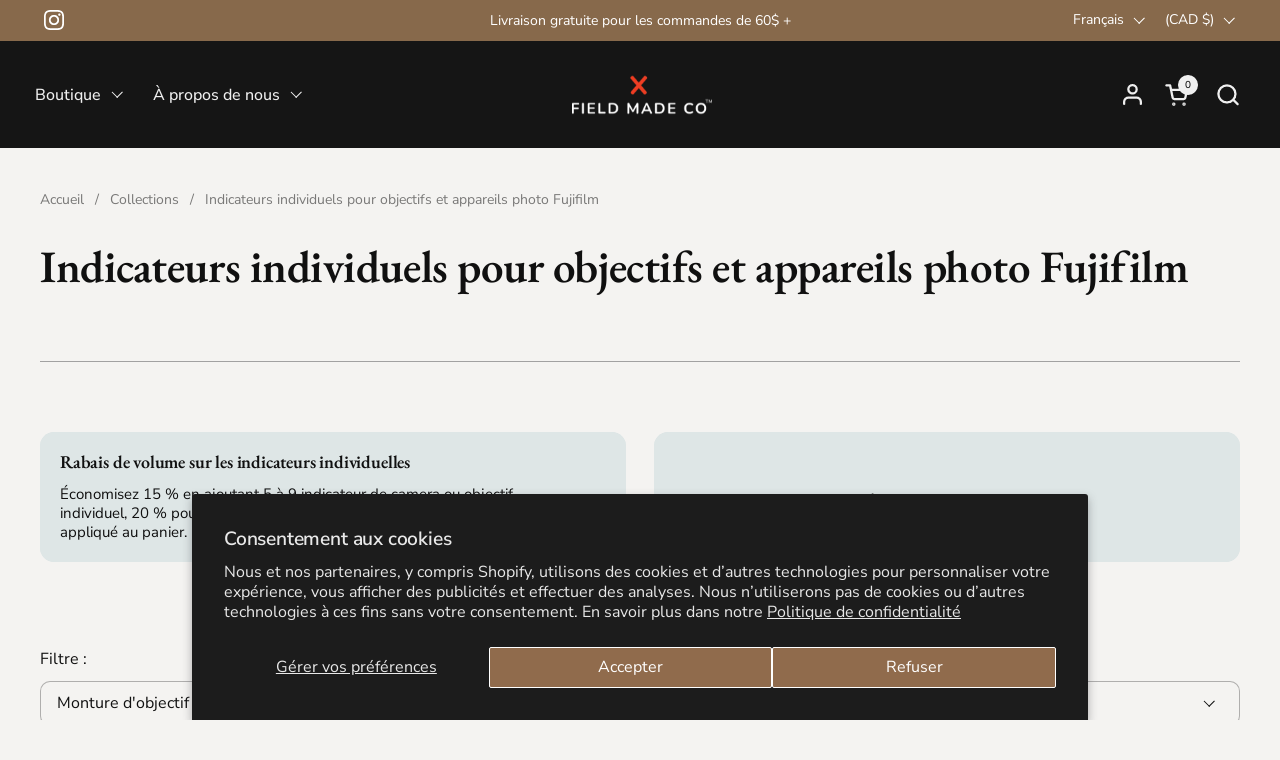

--- FILE ---
content_type: text/html; charset=utf-8
request_url: https://fieldmade.co/fr/collections/fujifilm-pro-singles
body_size: 57552
content:
<!doctype html>
  <html id="html" class="no-js" lang="fr" dir="ltr">
  <head>
  
    <meta charset="utf-8">
    <meta http-equiv="X-UA-Compatible" content="IE=edge,chrome=1">
    <meta name="viewport" content="width=device-width, initial-scale=1.0, height=device-height, minimum-scale=1.0"><link rel="shortcut icon" href="//fieldmade.co/cdn/shop/files/FieldMadeCo-Favicon-blk.png?crop=center&height=48&v=1755543107&width=48" type="image/png" /><title>Indicateurs individuels pour objectifs et appareils photo Fujifilm &ndash; Field Made Co</title>

<meta property="og:site_name" content="Field Made Co">
<meta property="og:url" content="https://fieldmade.co/fr/collections/fujifilm-pro-singles">
<meta property="og:title" content="Indicateurs individuels pour objectifs et appareils photo Fujifilm">
<meta property="og:type" content="website">
<meta property="og:description" content="Étiquettes d&#39;objectifs, caméras &amp; équipement photo-vidéo | Fabriqué au Canada"><meta property="og:image" content="http://fieldmade.co/cdn/shop/files/Field-Made-Co-untitled-230608-241-Edit-2.jpg?v=1750859380">
  <meta property="og:image:secure_url" content="https://fieldmade.co/cdn/shop/files/Field-Made-Co-untitled-230608-241-Edit-2.jpg?v=1750859380">
  <meta property="og:image:width" content="2160">
  <meta property="og:image:height" content="1620"><meta name="twitter:card" content="summary_large_image">
<meta name="twitter:title" content="Indicateurs individuels pour objectifs et appareils photo Fujifilm">
<meta name="twitter:description" content="Étiquettes d&#39;objectifs, caméras &amp; équipement photo-vidéo | Fabriqué au Canada"><script type="application/ld+json">
  [
    {
      "@context": "https://schema.org",
      "@type": "WebSite",
      "name": "Field Made Co",
      "url": "https:\/\/fieldmade.co"
    },
    {
      "@context": "https://schema.org",
      "@type": "Organization",
      "name": "Field Made Co",
      "url": "https:\/\/fieldmade.co"
    }
  ]
</script>

<script type="application/ld+json">
{
  "@context": "http://schema.org",
  "@type": "BreadcrumbList",
  "itemListElement": [
    {
      "@type": "ListItem",
      "position": 1,
      "name": "Accueil",
      "item": "https://fieldmade.co"
    },{
        "@type": "ListItem",
        "position": 2,
        "name": "Indicateurs individuels pour objectifs et appareils photo Fujifilm",
        "item": "https://fieldmade.co/fr/collections/fujifilm-pro-singles"
      }]
}
</script><link rel="canonical" href="https://fieldmade.co/fr/collections/fujifilm-pro-singles">
  
    <link rel="preconnect" href="https://cdn.shopify.com"><link rel="preconnect" href="https://fonts.shopifycdn.com" crossorigin>

<link rel="preload" href="//fieldmade.co/cdn/fonts/ebgaramond/ebgaramond_n6.9fbba68e5aeeda69cf315a9bd4516ff6325d7e2d.woff2" as="font" type="font/woff2" crossorigin><link rel="preload" href="//fieldmade.co/cdn/fonts/nunito_sans/nunitosans_n4.0276fe080df0ca4e6a22d9cb55aed3ed5ba6b1da.woff2" as="font" type="font/woff2" crossorigin><link rel="preload" href="//fieldmade.co/cdn/fonts/outfit/outfit_n4.387c2e2715c484a1f1075eb90d64808f1b37ac58.woff2" as="font" type="font/woff2" crossorigin>

<style type="text/css">
@font-face {
  font-family: "EB Garamond";
  font-weight: 600;
  font-style: normal;
  font-display: swap;
  src: url("//fieldmade.co/cdn/fonts/ebgaramond/ebgaramond_n6.9fbba68e5aeeda69cf315a9bd4516ff6325d7e2d.woff2") format("woff2"),
       url("//fieldmade.co/cdn/fonts/ebgaramond/ebgaramond_n6.f6cdb210b4d532f781a8385fdcef2e74c795072f.woff") format("woff");
}
@font-face {
  font-family: "Nunito Sans";
  font-weight: 400;
  font-style: normal;
  font-display: swap;
  src: url("//fieldmade.co/cdn/fonts/nunito_sans/nunitosans_n4.0276fe080df0ca4e6a22d9cb55aed3ed5ba6b1da.woff2") format("woff2"),
       url("//fieldmade.co/cdn/fonts/nunito_sans/nunitosans_n4.b4964bee2f5e7fd9c3826447e73afe2baad607b7.woff") format("woff");
}
@font-face {
  font-family: "Nunito Sans";
  font-weight: 500;
  font-style: normal;
  font-display: swap;
  src: url("//fieldmade.co/cdn/fonts/nunito_sans/nunitosans_n5.6fc0ed1feb3fc393c40619f180fc49c4d0aae0db.woff2") format("woff2"),
       url("//fieldmade.co/cdn/fonts/nunito_sans/nunitosans_n5.2c84830b46099cbcc1095f30e0957b88b914e50a.woff") format("woff");
}
@font-face {
  font-family: "Nunito Sans";
  font-weight: 600;
  font-style: normal;
  font-display: swap;
  src: url("//fieldmade.co/cdn/fonts/nunito_sans/nunitosans_n6.6e9464eba570101a53130c8130a9e17a8eb55c21.woff2") format("woff2"),
       url("//fieldmade.co/cdn/fonts/nunito_sans/nunitosans_n6.25a0ac0c0a8a26038c7787054dd6058dfbc20fa8.woff") format("woff");
}
@font-face {
  font-family: Outfit;
  font-weight: 400;
  font-style: normal;
  font-display: swap;
  src: url("//fieldmade.co/cdn/fonts/outfit/outfit_n4.387c2e2715c484a1f1075eb90d64808f1b37ac58.woff2") format("woff2"),
       url("//fieldmade.co/cdn/fonts/outfit/outfit_n4.aca8c81f18f62c9baa15c2dc5d1f6dd5442cdc50.woff") format("woff");
}
@font-face {
  font-family: Outfit;
  font-weight: 500;
  font-style: normal;
  font-display: swap;
  src: url("//fieldmade.co/cdn/fonts/outfit/outfit_n5.8646f8eed6d6d0a1ac9821ab288cc9621d1e145e.woff2") format("woff2"),
       url("//fieldmade.co/cdn/fonts/outfit/outfit_n5.9e3c12421e42661c948a7f5b879e5e0c7d394cd6.woff") format("woff");
}



</style>
<style type="text/css">

  :root {

    /* Font variables */

    --font-stack-headings-primary: "EB Garamond", serif;
    --font-weight-headings-primary: 600;
    --font-style-headings-primary: normal;

    --font-stack-body-primary: "Nunito Sans", sans-serif;
    --font-weight-body-primary: 400;--font-weight-body-primary-bold: 600;--font-weight-body-primary-medium: 500;--font-style-body-primary: normal;

    --font-stack-body-secondary: Outfit, sans-serif;
    --font-weight-body-secondary: 400;--font-weight-body-secondary-bold: 500;--font-style-body-secondary: normal;

    --font-weight-menu: var(--font-weight-body-primary-medium);
    --font-weight-buttons: var(--font-weight-body-primary-medium);

    --base-headings-primary-size: 54;
    --base-headings-secondary-size: ;
    --base-headings-line: 1;
    --base-headings-spacing: -0.01em;

    --base-body-primary-size: 16;
    --base-body-secondary-size: 20;
    --base-body-line: 1.2;

    /* Color variables */

    --color-background-header: #151515;
    --color-text-header: #efefef;
    --color-foreground-header: #000;
    --color-borders-header: rgba(239, 239, 239, 0.15);

    --color-background-main: #f4f3f1;
    --color-secondary-background-main: rgba(16, 16, 16, 0.08);
    --color-third-background-main: rgba(16, 16, 16, 0.04);
    --color-fourth-background-main: rgba(16, 16, 16, 0.02);
    --color-opacity-background-main: rgba(244, 243, 241, 0);
    --color-text-main: #101010;
    --color-foreground-main: #fff;
    --color-secondary-text-main: rgba(16, 16, 16, 0.6);
    --color-borders-main: rgba(16, 16, 16, 0.1);
    --color-background-main-alternate: #dee6e6;

    --color-background-product-card: rgba(0,0,0,0);
    --color-background-cart-card: rgba(0,0,0,0);

    --color-background-footer: #222222;
    --color-text-footer: #f4f3f2;
    --color-borders-footer: rgba(244, 243, 242, 0.15);

    --color-borders-forms-primary: rgba(16, 16, 16, 0.3);
    --color-borders-forms-secondary: rgba(16, 16, 16, 0.6);

    /* Borders */

    --border-width-cards: px;
    --border-radius-cards: 0px;
    --border-width-buttons: 1px;
    --border-radius-buttons: 12px;
    --border-width-forms: 1px;
    --border-radius-forms: 10px;
    --border-radius-widgets: 15px;
    --border-radius-product-card: 15px;

    /* Layout */
    
    --theme-max-width: 1500px;
    --grid-gap-original-base: 34px;
    --container-vertical-space-base: 110px;
    --image-fit-padding: 0%;

  }

  .facets--horiz .facets__summary, #main select, .sidebar select {
    background-image: url('data:image/svg+xml;utf8,<svg fill="none" height="7" viewBox="0 0 12 7" width="12" xmlns="http://www.w3.org/2000/svg"><g fill="%23101010"><path d="m1.2334.554688 5.65685 5.656852-.7071.70711-5.656858-5.65686z"/><path d="m11.8252 1.26221-5.65686 5.65685-.70711-.70711 5.65687-5.65685z"/></g></svg>');
  }

  .star-rating__stars {
    background-image: url('data:image/svg+xml;utf8,<svg width="20" height="14" viewBox="0 0 14 13" fill="rgba%2816%2C+16%2C+16%2C+0.1%29" xmlns="http://www.w3.org/2000/svg"><path d="m7 0 1.572 4.837h5.085l-4.114 2.99 1.572 4.836L7 9.673l-4.114 2.99 1.571-4.837-4.114-2.99h5.085L7 0Z" stroke="rgba%2816%2C+16%2C+16%2C+0.1%29" stroke-width="0"/></svg>');
  }
  .star-rating__stars-active {
    background-image: url('data:image/svg+xml;utf8,<svg width="20" height="13" viewBox="0 0 14 13" fill="none" xmlns="http://www.w3.org/2000/svg"><path d="m7 0 1.572 4.837h5.085l-4.114 2.99 1.572 4.836L7 9.673l-4.114 2.99 1.571-4.837-4.114-2.99h5.085L7 0Z" fill="%23101010" stroke-width="0"/></svg>');
  }

  

</style>

<style id="root-height">
  :root {
    --window-height: 100vh;
  }
</style>
<script type="text/javascript">
  window.KrownAssetLoader = {
    loadedScripts: new Set(),
    loadScript: function(url) {
      if (this.loadedScripts.has(url)) return;
      this.loadedScripts.add(url);
      const script = document.createElement('script');
      script.src = url;
      script.defer = true;
      document.head.appendChild(script);
    }
  };
</script>
<link href="//fieldmade.co/cdn/shop/t/89/assets/theme.css?v=44635122622383770391756987451" as="style" rel="preload"><link href="//fieldmade.co/cdn/shop/t/89/assets/section-header.css?v=39968804918358551931756987450" as="style" rel="preload"><link href="//fieldmade.co/cdn/shop/t/89/assets/component-product-item.css?v=34439478055513715941756987450" as="style" rel="preload"><link href="//fieldmade.co/cdn/shop/t/89/assets/component-product-variants.css?v=132587616395077274951756987450" as="style" rel="preload"><link href="//fieldmade.co/cdn/shop/t/89/assets/theme.css?v=44635122622383770391756987451" rel="stylesheet" type="text/css" media="all" />
  
    <script>window.performance && window.performance.mark && window.performance.mark('shopify.content_for_header.start');</script><meta name="google-site-verification" content="rawyf8EzB2ym0y2oSPNe5XhQG2dnVxuXllXBBaLqH-Q">
<meta name="facebook-domain-verification" content="gt7eictu8dcdfbvxxzgs8souvimo8j">
<meta name="google-site-verification" content="rawyf8EzB2ym0y2oSPNe5XhQG2dnVxuXllXBBaLqH-Q">
<meta name="google-site-verification" content="HCtHkg8Gw-T5TtBd9AMhaEvih6Ly8DPN9rvCMdsJc1c">
<meta id="shopify-digital-wallet" name="shopify-digital-wallet" content="/45113442456/digital_wallets/dialog">
<meta name="shopify-checkout-api-token" content="faa55ccbc861957b9c6127463a3fae6e">
<meta id="in-context-paypal-metadata" data-shop-id="45113442456" data-venmo-supported="false" data-environment="production" data-locale="fr_FR" data-paypal-v4="true" data-currency="CAD">
<link rel="alternate" type="application/atom+xml" title="Feed" href="/fr/collections/fujifilm-pro-singles.atom" />
<link rel="alternate" hreflang="x-default" href="https://fieldmade.co/collections/fujifilm-pro-singles">
<link rel="alternate" hreflang="en" href="https://fieldmade.co/collections/fujifilm-pro-singles">
<link rel="alternate" hreflang="fr" href="https://fieldmade.co/fr/collections/fujifilm-pro-singles">
<link rel="alternate" hreflang="en-AX" href="https://eu.fieldmade.co/collections/fujifilm-pro-singles">
<link rel="alternate" hreflang="fr-AX" href="https://eu.fieldmade.co/fr/collections/fujifilm-pro-singles">
<link rel="alternate" hreflang="en-AD" href="https://eu.fieldmade.co/collections/fujifilm-pro-singles">
<link rel="alternate" hreflang="fr-AD" href="https://eu.fieldmade.co/fr/collections/fujifilm-pro-singles">
<link rel="alternate" hreflang="en-AT" href="https://eu.fieldmade.co/collections/fujifilm-pro-singles">
<link rel="alternate" hreflang="fr-AT" href="https://eu.fieldmade.co/fr/collections/fujifilm-pro-singles">
<link rel="alternate" hreflang="en-BE" href="https://eu.fieldmade.co/collections/fujifilm-pro-singles">
<link rel="alternate" hreflang="fr-BE" href="https://eu.fieldmade.co/fr/collections/fujifilm-pro-singles">
<link rel="alternate" hreflang="en-CY" href="https://eu.fieldmade.co/collections/fujifilm-pro-singles">
<link rel="alternate" hreflang="fr-CY" href="https://eu.fieldmade.co/fr/collections/fujifilm-pro-singles">
<link rel="alternate" hreflang="en-EE" href="https://eu.fieldmade.co/collections/fujifilm-pro-singles">
<link rel="alternate" hreflang="fr-EE" href="https://eu.fieldmade.co/fr/collections/fujifilm-pro-singles">
<link rel="alternate" hreflang="en-FI" href="https://eu.fieldmade.co/collections/fujifilm-pro-singles">
<link rel="alternate" hreflang="fr-FI" href="https://eu.fieldmade.co/fr/collections/fujifilm-pro-singles">
<link rel="alternate" hreflang="en-FR" href="https://eu.fieldmade.co/collections/fujifilm-pro-singles">
<link rel="alternate" hreflang="fr-FR" href="https://eu.fieldmade.co/fr/collections/fujifilm-pro-singles">
<link rel="alternate" hreflang="en-GF" href="https://eu.fieldmade.co/collections/fujifilm-pro-singles">
<link rel="alternate" hreflang="fr-GF" href="https://eu.fieldmade.co/fr/collections/fujifilm-pro-singles">
<link rel="alternate" hreflang="en-TF" href="https://eu.fieldmade.co/collections/fujifilm-pro-singles">
<link rel="alternate" hreflang="fr-TF" href="https://eu.fieldmade.co/fr/collections/fujifilm-pro-singles">
<link rel="alternate" hreflang="en-GR" href="https://eu.fieldmade.co/collections/fujifilm-pro-singles">
<link rel="alternate" hreflang="fr-GR" href="https://eu.fieldmade.co/fr/collections/fujifilm-pro-singles">
<link rel="alternate" hreflang="en-GP" href="https://eu.fieldmade.co/collections/fujifilm-pro-singles">
<link rel="alternate" hreflang="fr-GP" href="https://eu.fieldmade.co/fr/collections/fujifilm-pro-singles">
<link rel="alternate" hreflang="en-VA" href="https://eu.fieldmade.co/collections/fujifilm-pro-singles">
<link rel="alternate" hreflang="fr-VA" href="https://eu.fieldmade.co/fr/collections/fujifilm-pro-singles">
<link rel="alternate" hreflang="en-IE" href="https://eu.fieldmade.co/collections/fujifilm-pro-singles">
<link rel="alternate" hreflang="fr-IE" href="https://eu.fieldmade.co/fr/collections/fujifilm-pro-singles">
<link rel="alternate" hreflang="en-IT" href="https://eu.fieldmade.co/collections/fujifilm-pro-singles">
<link rel="alternate" hreflang="fr-IT" href="https://eu.fieldmade.co/fr/collections/fujifilm-pro-singles">
<link rel="alternate" hreflang="en-XK" href="https://eu.fieldmade.co/collections/fujifilm-pro-singles">
<link rel="alternate" hreflang="fr-XK" href="https://eu.fieldmade.co/fr/collections/fujifilm-pro-singles">
<link rel="alternate" hreflang="en-LV" href="https://eu.fieldmade.co/collections/fujifilm-pro-singles">
<link rel="alternate" hreflang="fr-LV" href="https://eu.fieldmade.co/fr/collections/fujifilm-pro-singles">
<link rel="alternate" hreflang="en-LT" href="https://eu.fieldmade.co/collections/fujifilm-pro-singles">
<link rel="alternate" hreflang="fr-LT" href="https://eu.fieldmade.co/fr/collections/fujifilm-pro-singles">
<link rel="alternate" hreflang="en-LU" href="https://eu.fieldmade.co/collections/fujifilm-pro-singles">
<link rel="alternate" hreflang="fr-LU" href="https://eu.fieldmade.co/fr/collections/fujifilm-pro-singles">
<link rel="alternate" hreflang="en-MT" href="https://eu.fieldmade.co/collections/fujifilm-pro-singles">
<link rel="alternate" hreflang="fr-MT" href="https://eu.fieldmade.co/fr/collections/fujifilm-pro-singles">
<link rel="alternate" hreflang="en-MQ" href="https://eu.fieldmade.co/collections/fujifilm-pro-singles">
<link rel="alternate" hreflang="fr-MQ" href="https://eu.fieldmade.co/fr/collections/fujifilm-pro-singles">
<link rel="alternate" hreflang="en-YT" href="https://eu.fieldmade.co/collections/fujifilm-pro-singles">
<link rel="alternate" hreflang="fr-YT" href="https://eu.fieldmade.co/fr/collections/fujifilm-pro-singles">
<link rel="alternate" hreflang="en-MC" href="https://eu.fieldmade.co/collections/fujifilm-pro-singles">
<link rel="alternate" hreflang="fr-MC" href="https://eu.fieldmade.co/fr/collections/fujifilm-pro-singles">
<link rel="alternate" hreflang="en-ME" href="https://eu.fieldmade.co/collections/fujifilm-pro-singles">
<link rel="alternate" hreflang="fr-ME" href="https://eu.fieldmade.co/fr/collections/fujifilm-pro-singles">
<link rel="alternate" hreflang="en-NL" href="https://eu.fieldmade.co/collections/fujifilm-pro-singles">
<link rel="alternate" hreflang="fr-NL" href="https://eu.fieldmade.co/fr/collections/fujifilm-pro-singles">
<link rel="alternate" hreflang="en-PT" href="https://eu.fieldmade.co/collections/fujifilm-pro-singles">
<link rel="alternate" hreflang="fr-PT" href="https://eu.fieldmade.co/fr/collections/fujifilm-pro-singles">
<link rel="alternate" hreflang="en-RE" href="https://eu.fieldmade.co/collections/fujifilm-pro-singles">
<link rel="alternate" hreflang="fr-RE" href="https://eu.fieldmade.co/fr/collections/fujifilm-pro-singles">
<link rel="alternate" hreflang="en-BL" href="https://eu.fieldmade.co/collections/fujifilm-pro-singles">
<link rel="alternate" hreflang="fr-BL" href="https://eu.fieldmade.co/fr/collections/fujifilm-pro-singles">
<link rel="alternate" hreflang="en-MF" href="https://eu.fieldmade.co/collections/fujifilm-pro-singles">
<link rel="alternate" hreflang="fr-MF" href="https://eu.fieldmade.co/fr/collections/fujifilm-pro-singles">
<link rel="alternate" hreflang="en-PM" href="https://eu.fieldmade.co/collections/fujifilm-pro-singles">
<link rel="alternate" hreflang="fr-PM" href="https://eu.fieldmade.co/fr/collections/fujifilm-pro-singles">
<link rel="alternate" hreflang="en-SM" href="https://eu.fieldmade.co/collections/fujifilm-pro-singles">
<link rel="alternate" hreflang="fr-SM" href="https://eu.fieldmade.co/fr/collections/fujifilm-pro-singles">
<link rel="alternate" hreflang="en-SK" href="https://eu.fieldmade.co/collections/fujifilm-pro-singles">
<link rel="alternate" hreflang="fr-SK" href="https://eu.fieldmade.co/fr/collections/fujifilm-pro-singles">
<link rel="alternate" hreflang="en-SI" href="https://eu.fieldmade.co/collections/fujifilm-pro-singles">
<link rel="alternate" hreflang="fr-SI" href="https://eu.fieldmade.co/fr/collections/fujifilm-pro-singles">
<link rel="alternate" hreflang="en-ES" href="https://eu.fieldmade.co/collections/fujifilm-pro-singles">
<link rel="alternate" hreflang="fr-ES" href="https://eu.fieldmade.co/fr/collections/fujifilm-pro-singles">
<link rel="alternate" hreflang="en-GB" href="https://uk.fieldmade.co/collections/fujifilm-pro-singles">
<link rel="alternate" hreflang="en-US" href="https://us.fieldmade.co/collections/fujifilm-pro-singles">
<link rel="alternate" hreflang="en-DE" href="https://fieldmade.co/en-de/collections/fujifilm-pro-singles">
<link rel="alternate" type="application/json+oembed" href="https://fieldmade.co/fr/collections/fujifilm-pro-singles.oembed">
<script async="async" src="/checkouts/internal/preloads.js?locale=fr-CA"></script>
<link rel="preconnect" href="https://shop.app" crossorigin="anonymous">
<script async="async" src="https://shop.app/checkouts/internal/preloads.js?locale=fr-CA&shop_id=45113442456" crossorigin="anonymous"></script>
<script id="apple-pay-shop-capabilities" type="application/json">{"shopId":45113442456,"countryCode":"CA","currencyCode":"CAD","merchantCapabilities":["supports3DS"],"merchantId":"gid:\/\/shopify\/Shop\/45113442456","merchantName":"Field Made Co","requiredBillingContactFields":["postalAddress","email","phone"],"requiredShippingContactFields":["postalAddress","email","phone"],"shippingType":"shipping","supportedNetworks":["visa","masterCard","amex","discover","interac","jcb"],"total":{"type":"pending","label":"Field Made Co","amount":"1.00"},"shopifyPaymentsEnabled":true,"supportsSubscriptions":true}</script>
<script id="shopify-features" type="application/json">{"accessToken":"faa55ccbc861957b9c6127463a3fae6e","betas":["rich-media-storefront-analytics"],"domain":"fieldmade.co","predictiveSearch":true,"shopId":45113442456,"locale":"fr"}</script>
<script>var Shopify = Shopify || {};
Shopify.shop = "fieldmadecompany.myshopify.com";
Shopify.locale = "fr";
Shopify.currency = {"active":"CAD","rate":"1.0"};
Shopify.country = "CA";
Shopify.theme = {"name":"Combine v3.0 - Fall 2025","id":153360531694,"schema_name":"Combine","schema_version":"3.1.1","theme_store_id":1826,"role":"main"};
Shopify.theme.handle = "null";
Shopify.theme.style = {"id":null,"handle":null};
Shopify.cdnHost = "fieldmade.co/cdn";
Shopify.routes = Shopify.routes || {};
Shopify.routes.root = "/fr/";</script>
<script type="module">!function(o){(o.Shopify=o.Shopify||{}).modules=!0}(window);</script>
<script>!function(o){function n(){var o=[];function n(){o.push(Array.prototype.slice.apply(arguments))}return n.q=o,n}var t=o.Shopify=o.Shopify||{};t.loadFeatures=n(),t.autoloadFeatures=n()}(window);</script>
<script>
  window.ShopifyPay = window.ShopifyPay || {};
  window.ShopifyPay.apiHost = "shop.app\/pay";
  window.ShopifyPay.redirectState = null;
</script>
<script id="shop-js-analytics" type="application/json">{"pageType":"collection"}</script>
<script defer="defer" async type="module" src="//fieldmade.co/cdn/shopifycloud/shop-js/modules/v2/client.init-shop-cart-sync_Lpn8ZOi5.fr.esm.js"></script>
<script defer="defer" async type="module" src="//fieldmade.co/cdn/shopifycloud/shop-js/modules/v2/chunk.common_X4Hu3kma.esm.js"></script>
<script defer="defer" async type="module" src="//fieldmade.co/cdn/shopifycloud/shop-js/modules/v2/chunk.modal_BV0V5IrV.esm.js"></script>
<script type="module">
  await import("//fieldmade.co/cdn/shopifycloud/shop-js/modules/v2/client.init-shop-cart-sync_Lpn8ZOi5.fr.esm.js");
await import("//fieldmade.co/cdn/shopifycloud/shop-js/modules/v2/chunk.common_X4Hu3kma.esm.js");
await import("//fieldmade.co/cdn/shopifycloud/shop-js/modules/v2/chunk.modal_BV0V5IrV.esm.js");

  window.Shopify.SignInWithShop?.initShopCartSync?.({"fedCMEnabled":true,"windoidEnabled":true});

</script>
<script>
  window.Shopify = window.Shopify || {};
  if (!window.Shopify.featureAssets) window.Shopify.featureAssets = {};
  window.Shopify.featureAssets['shop-js'] = {"shop-cart-sync":["modules/v2/client.shop-cart-sync_hBo3gat_.fr.esm.js","modules/v2/chunk.common_X4Hu3kma.esm.js","modules/v2/chunk.modal_BV0V5IrV.esm.js"],"init-fed-cm":["modules/v2/client.init-fed-cm_BoVeauXL.fr.esm.js","modules/v2/chunk.common_X4Hu3kma.esm.js","modules/v2/chunk.modal_BV0V5IrV.esm.js"],"init-shop-email-lookup-coordinator":["modules/v2/client.init-shop-email-lookup-coordinator_CX4-Y-CZ.fr.esm.js","modules/v2/chunk.common_X4Hu3kma.esm.js","modules/v2/chunk.modal_BV0V5IrV.esm.js"],"init-windoid":["modules/v2/client.init-windoid_iuUmw7cp.fr.esm.js","modules/v2/chunk.common_X4Hu3kma.esm.js","modules/v2/chunk.modal_BV0V5IrV.esm.js"],"shop-button":["modules/v2/client.shop-button_DumFxEIo.fr.esm.js","modules/v2/chunk.common_X4Hu3kma.esm.js","modules/v2/chunk.modal_BV0V5IrV.esm.js"],"shop-cash-offers":["modules/v2/client.shop-cash-offers_BPdnZcGX.fr.esm.js","modules/v2/chunk.common_X4Hu3kma.esm.js","modules/v2/chunk.modal_BV0V5IrV.esm.js"],"shop-toast-manager":["modules/v2/client.shop-toast-manager_sjv6XvZD.fr.esm.js","modules/v2/chunk.common_X4Hu3kma.esm.js","modules/v2/chunk.modal_BV0V5IrV.esm.js"],"init-shop-cart-sync":["modules/v2/client.init-shop-cart-sync_Lpn8ZOi5.fr.esm.js","modules/v2/chunk.common_X4Hu3kma.esm.js","modules/v2/chunk.modal_BV0V5IrV.esm.js"],"init-customer-accounts-sign-up":["modules/v2/client.init-customer-accounts-sign-up_DQVKlaja.fr.esm.js","modules/v2/client.shop-login-button_DkHUpD44.fr.esm.js","modules/v2/chunk.common_X4Hu3kma.esm.js","modules/v2/chunk.modal_BV0V5IrV.esm.js"],"pay-button":["modules/v2/client.pay-button_DN6Ek-nh.fr.esm.js","modules/v2/chunk.common_X4Hu3kma.esm.js","modules/v2/chunk.modal_BV0V5IrV.esm.js"],"init-customer-accounts":["modules/v2/client.init-customer-accounts_BQOJrVdv.fr.esm.js","modules/v2/client.shop-login-button_DkHUpD44.fr.esm.js","modules/v2/chunk.common_X4Hu3kma.esm.js","modules/v2/chunk.modal_BV0V5IrV.esm.js"],"avatar":["modules/v2/client.avatar_BTnouDA3.fr.esm.js"],"init-shop-for-new-customer-accounts":["modules/v2/client.init-shop-for-new-customer-accounts_DW7xpOCZ.fr.esm.js","modules/v2/client.shop-login-button_DkHUpD44.fr.esm.js","modules/v2/chunk.common_X4Hu3kma.esm.js","modules/v2/chunk.modal_BV0V5IrV.esm.js"],"shop-follow-button":["modules/v2/client.shop-follow-button_CXr7UFuQ.fr.esm.js","modules/v2/chunk.common_X4Hu3kma.esm.js","modules/v2/chunk.modal_BV0V5IrV.esm.js"],"checkout-modal":["modules/v2/client.checkout-modal_CXg0VCPn.fr.esm.js","modules/v2/chunk.common_X4Hu3kma.esm.js","modules/v2/chunk.modal_BV0V5IrV.esm.js"],"shop-login-button":["modules/v2/client.shop-login-button_DkHUpD44.fr.esm.js","modules/v2/chunk.common_X4Hu3kma.esm.js","modules/v2/chunk.modal_BV0V5IrV.esm.js"],"lead-capture":["modules/v2/client.lead-capture_C9SxlK5K.fr.esm.js","modules/v2/chunk.common_X4Hu3kma.esm.js","modules/v2/chunk.modal_BV0V5IrV.esm.js"],"shop-login":["modules/v2/client.shop-login_DQBEMTrD.fr.esm.js","modules/v2/chunk.common_X4Hu3kma.esm.js","modules/v2/chunk.modal_BV0V5IrV.esm.js"],"payment-terms":["modules/v2/client.payment-terms_CokxZuo0.fr.esm.js","modules/v2/chunk.common_X4Hu3kma.esm.js","modules/v2/chunk.modal_BV0V5IrV.esm.js"]};
</script>
<script>(function() {
  var isLoaded = false;
  function asyncLoad() {
    if (isLoaded) return;
    isLoaded = true;
    var urls = ["\/\/cdn.shopify.com\/proxy\/fc8aba90b62b1e5db070d4804aafed9971b83ac1d3f5c7a43f9dbcbe9c082c3b\/api.goaffpro.com\/loader.js?shop=fieldmadecompany.myshopify.com\u0026sp-cache-control=cHVibGljLCBtYXgtYWdlPTkwMA"];
    for (var i = 0; i < urls.length; i++) {
      var s = document.createElement('script');
      s.type = 'text/javascript';
      s.async = true;
      s.src = urls[i];
      var x = document.getElementsByTagName('script')[0];
      x.parentNode.insertBefore(s, x);
    }
  };
  if(window.attachEvent) {
    window.attachEvent('onload', asyncLoad);
  } else {
    window.addEventListener('load', asyncLoad, false);
  }
})();</script>
<script id="__st">var __st={"a":45113442456,"offset":-18000,"reqid":"c045fcf4-0886-4053-a306-067339adc614-1770143696","pageurl":"fieldmade.co\/fr\/collections\/fujifilm-pro-singles","u":"787f40d19084","p":"collection","rtyp":"collection","rid":398986379502};</script>
<script>window.ShopifyPaypalV4VisibilityTracking = true;</script>
<script id="captcha-bootstrap">!function(){'use strict';const t='contact',e='account',n='new_comment',o=[[t,t],['blogs',n],['comments',n],[t,'customer']],c=[[e,'customer_login'],[e,'guest_login'],[e,'recover_customer_password'],[e,'create_customer']],r=t=>t.map((([t,e])=>`form[action*='/${t}']:not([data-nocaptcha='true']) input[name='form_type'][value='${e}']`)).join(','),a=t=>()=>t?[...document.querySelectorAll(t)].map((t=>t.form)):[];function s(){const t=[...o],e=r(t);return a(e)}const i='password',u='form_key',d=['recaptcha-v3-token','g-recaptcha-response','h-captcha-response',i],f=()=>{try{return window.sessionStorage}catch{return}},m='__shopify_v',_=t=>t.elements[u];function p(t,e,n=!1){try{const o=window.sessionStorage,c=JSON.parse(o.getItem(e)),{data:r}=function(t){const{data:e,action:n}=t;return t[m]||n?{data:e,action:n}:{data:t,action:n}}(c);for(const[e,n]of Object.entries(r))t.elements[e]&&(t.elements[e].value=n);n&&o.removeItem(e)}catch(o){console.error('form repopulation failed',{error:o})}}const l='form_type',E='cptcha';function T(t){t.dataset[E]=!0}const w=window,h=w.document,L='Shopify',v='ce_forms',y='captcha';let A=!1;((t,e)=>{const n=(g='f06e6c50-85a8-45c8-87d0-21a2b65856fe',I='https://cdn.shopify.com/shopifycloud/storefront-forms-hcaptcha/ce_storefront_forms_captcha_hcaptcha.v1.5.2.iife.js',D={infoText:'Protégé par hCaptcha',privacyText:'Confidentialité',termsText:'Conditions'},(t,e,n)=>{const o=w[L][v],c=o.bindForm;if(c)return c(t,g,e,D).then(n);var r;o.q.push([[t,g,e,D],n]),r=I,A||(h.body.append(Object.assign(h.createElement('script'),{id:'captcha-provider',async:!0,src:r})),A=!0)});var g,I,D;w[L]=w[L]||{},w[L][v]=w[L][v]||{},w[L][v].q=[],w[L][y]=w[L][y]||{},w[L][y].protect=function(t,e){n(t,void 0,e),T(t)},Object.freeze(w[L][y]),function(t,e,n,w,h,L){const[v,y,A,g]=function(t,e,n){const i=e?o:[],u=t?c:[],d=[...i,...u],f=r(d),m=r(i),_=r(d.filter((([t,e])=>n.includes(e))));return[a(f),a(m),a(_),s()]}(w,h,L),I=t=>{const e=t.target;return e instanceof HTMLFormElement?e:e&&e.form},D=t=>v().includes(t);t.addEventListener('submit',(t=>{const e=I(t);if(!e)return;const n=D(e)&&!e.dataset.hcaptchaBound&&!e.dataset.recaptchaBound,o=_(e),c=g().includes(e)&&(!o||!o.value);(n||c)&&t.preventDefault(),c&&!n&&(function(t){try{if(!f())return;!function(t){const e=f();if(!e)return;const n=_(t);if(!n)return;const o=n.value;o&&e.removeItem(o)}(t);const e=Array.from(Array(32),(()=>Math.random().toString(36)[2])).join('');!function(t,e){_(t)||t.append(Object.assign(document.createElement('input'),{type:'hidden',name:u})),t.elements[u].value=e}(t,e),function(t,e){const n=f();if(!n)return;const o=[...t.querySelectorAll(`input[type='${i}']`)].map((({name:t})=>t)),c=[...d,...o],r={};for(const[a,s]of new FormData(t).entries())c.includes(a)||(r[a]=s);n.setItem(e,JSON.stringify({[m]:1,action:t.action,data:r}))}(t,e)}catch(e){console.error('failed to persist form',e)}}(e),e.submit())}));const S=(t,e)=>{t&&!t.dataset[E]&&(n(t,e.some((e=>e===t))),T(t))};for(const o of['focusin','change'])t.addEventListener(o,(t=>{const e=I(t);D(e)&&S(e,y())}));const B=e.get('form_key'),M=e.get(l),P=B&&M;t.addEventListener('DOMContentLoaded',(()=>{const t=y();if(P)for(const e of t)e.elements[l].value===M&&p(e,B);[...new Set([...A(),...v().filter((t=>'true'===t.dataset.shopifyCaptcha))])].forEach((e=>S(e,t)))}))}(h,new URLSearchParams(w.location.search),n,t,e,['guest_login'])})(!0,!0)}();</script>
<script integrity="sha256-4kQ18oKyAcykRKYeNunJcIwy7WH5gtpwJnB7kiuLZ1E=" data-source-attribution="shopify.loadfeatures" defer="defer" src="//fieldmade.co/cdn/shopifycloud/storefront/assets/storefront/load_feature-a0a9edcb.js" crossorigin="anonymous"></script>
<script crossorigin="anonymous" defer="defer" src="//fieldmade.co/cdn/shopifycloud/storefront/assets/shopify_pay/storefront-65b4c6d7.js?v=20250812"></script>
<script data-source-attribution="shopify.dynamic_checkout.dynamic.init">var Shopify=Shopify||{};Shopify.PaymentButton=Shopify.PaymentButton||{isStorefrontPortableWallets:!0,init:function(){window.Shopify.PaymentButton.init=function(){};var t=document.createElement("script");t.src="https://fieldmade.co/cdn/shopifycloud/portable-wallets/latest/portable-wallets.fr.js",t.type="module",document.head.appendChild(t)}};
</script>
<script data-source-attribution="shopify.dynamic_checkout.buyer_consent">
  function portableWalletsHideBuyerConsent(e){var t=document.getElementById("shopify-buyer-consent"),n=document.getElementById("shopify-subscription-policy-button");t&&n&&(t.classList.add("hidden"),t.setAttribute("aria-hidden","true"),n.removeEventListener("click",e))}function portableWalletsShowBuyerConsent(e){var t=document.getElementById("shopify-buyer-consent"),n=document.getElementById("shopify-subscription-policy-button");t&&n&&(t.classList.remove("hidden"),t.removeAttribute("aria-hidden"),n.addEventListener("click",e))}window.Shopify?.PaymentButton&&(window.Shopify.PaymentButton.hideBuyerConsent=portableWalletsHideBuyerConsent,window.Shopify.PaymentButton.showBuyerConsent=portableWalletsShowBuyerConsent);
</script>
<script data-source-attribution="shopify.dynamic_checkout.cart.bootstrap">document.addEventListener("DOMContentLoaded",(function(){function t(){return document.querySelector("shopify-accelerated-checkout-cart, shopify-accelerated-checkout")}if(t())Shopify.PaymentButton.init();else{new MutationObserver((function(e,n){t()&&(Shopify.PaymentButton.init(),n.disconnect())})).observe(document.body,{childList:!0,subtree:!0})}}));
</script>
<script id='scb4127' type='text/javascript' async='' src='https://fieldmade.co/cdn/shopifycloud/privacy-banner/storefront-banner.js'></script><link id="shopify-accelerated-checkout-styles" rel="stylesheet" media="screen" href="https://fieldmade.co/cdn/shopifycloud/portable-wallets/latest/accelerated-checkout-backwards-compat.css" crossorigin="anonymous">
<style id="shopify-accelerated-checkout-cart">
        #shopify-buyer-consent {
  margin-top: 1em;
  display: inline-block;
  width: 100%;
}

#shopify-buyer-consent.hidden {
  display: none;
}

#shopify-subscription-policy-button {
  background: none;
  border: none;
  padding: 0;
  text-decoration: underline;
  font-size: inherit;
  cursor: pointer;
}

#shopify-subscription-policy-button::before {
  box-shadow: none;
}

      </style>

<script>window.performance && window.performance.mark && window.performance.mark('shopify.content_for_header.end');</script>
  
    <script>
  
      /* js helpers */
      const debounce = (fn, wait) => {
        let t;
        return (...args) => {
          clearTimeout(t);
          t = setTimeout(() => fn.apply(this, args), wait);
        };
      }
      window.KEYCODES = {
        TAB: 9,
        ESC: 27,
        DOWN: 40,
        RIGHT: 39,
        UP: 38,
        LEFT: 37,
        RETURN: 13
      };
  
      /* background image sizes */
      const rbi = [];
      const rbiSetSize = (img) => {
        if ( img.offsetWidth / img.dataset.ratio < img.offsetHeight ) {
          img.setAttribute('sizes', `${Math.ceil(img.offsetHeight * img.dataset.ratio)}px`);
        } else {
          img.setAttribute('sizes', `${Math.ceil(img.offsetWidth)}px`);
        }
      }
      window.addEventListener('resize', debounce(()=>{
        for ( let img of rbi ) {
          rbiSetSize(img);
        }
      }, 250));
  
      /* lazy looad images reveal effect */
      const imageReveal = new IntersectionObserver((entries, observer)=>{
        entries.forEach(entry=>{
          if ( entry.isIntersecting ) {
            setTimeout(()=>{
              entry.target.classList.remove('lazy-image--to-reveal');
            }, 500);
            entry.target.classList.add('lazy-image--revealed');
            observer.unobserve(entry.target);
          }
        });
      }, {rootMargin: '20px 0px 0px 0px'});

    </script><noscript>
      <link rel="stylesheet" href="//fieldmade.co/cdn/shop/t/89/assets/theme-noscript.css?v=38102435459277827451756987451">
    </noscript>
  
  <!-- BEGIN app block: shopify://apps/judge-me-reviews/blocks/judgeme_core/61ccd3b1-a9f2-4160-9fe9-4fec8413e5d8 --><!-- Start of Judge.me Core -->






<link rel="dns-prefetch" href="https://cdnwidget.judge.me">
<link rel="dns-prefetch" href="https://cdn.judge.me">
<link rel="dns-prefetch" href="https://cdn1.judge.me">
<link rel="dns-prefetch" href="https://api.judge.me">

<script data-cfasync='false' class='jdgm-settings-script'>window.jdgmSettings={"pagination":5,"disable_web_reviews":true,"badge_no_review_text":"Aucun avis","badge_n_reviews_text":"{{ n }} avis","badge_star_color":"#937359","hide_badge_preview_if_no_reviews":true,"badge_hide_text":false,"enforce_center_preview_badge":false,"widget_title":"Avis Clients","widget_open_form_text":"Écrire un avis","widget_close_form_text":"Annuler l'avis","widget_refresh_page_text":"Actualiser la page","widget_summary_text":"Basé sur {{ number_of_reviews }} avis","widget_no_review_text":"Soyez le premier à écrire un avis","widget_name_field_text":"Nom d'affichage","widget_verified_name_field_text":"Nom vérifié (public)","widget_name_placeholder_text":"Nom d'affichage","widget_required_field_error_text":"Ce champ est obligatoire.","widget_email_field_text":"Adresse email","widget_verified_email_field_text":"Email vérifié (privé, ne peut pas être modifié)","widget_email_placeholder_text":"Votre adresse email","widget_email_field_error_text":"Veuillez entrer une adresse email valide.","widget_rating_field_text":"Évaluation","widget_review_title_field_text":"Titre de l'avis","widget_review_title_placeholder_text":"Donnez un titre à votre avis","widget_review_body_field_text":"Contenu de l'avis","widget_review_body_placeholder_text":"Commencez à écrire ici...","widget_pictures_field_text":"Photo/Vidéo (facultatif)","widget_submit_review_text":"Soumettre l'avis","widget_submit_verified_review_text":"Soumettre un avis vérifié","widget_submit_success_msg_with_auto_publish":"Merci ! Veuillez actualiser la page dans quelques instants pour voir votre avis. Vous pouvez supprimer ou modifier votre avis en vous connectant à \u003ca href='https://judge.me/login' target='_blank' rel='nofollow noopener'\u003eJudge.me\u003c/a\u003e","widget_submit_success_msg_no_auto_publish":"Merci ! Votre avis sera publié dès qu'il sera approuvé par l'administrateur de la boutique. Vous pouvez supprimer ou modifier votre avis en vous connectant à \u003ca href='https://judge.me/login' target='_blank' rel='nofollow noopener'\u003eJudge.me\u003c/a\u003e","widget_show_default_reviews_out_of_total_text":"Affichage de {{ n_reviews_shown }} sur {{ n_reviews }} avis.","widget_show_all_link_text":"Tout afficher","widget_show_less_link_text":"Afficher moins","widget_author_said_text":"{{ reviewer_name }} a dit :","widget_days_text":"il y a {{ n }} jour/jours","widget_weeks_text":"il y a {{ n }} semaine/semaines","widget_months_text":"il y a {{ n }} mois","widget_years_text":"il y a {{ n }} an/ans","widget_yesterday_text":"Hier","widget_today_text":"Aujourd'hui","widget_replied_text":"\u003e\u003e {{ shop_name }} a répondu :","widget_read_more_text":"Lire plus","widget_reviewer_name_as_initial":"last_initial","widget_rating_filter_color":"#937359","widget_rating_filter_see_all_text":"Voir tous les avis","widget_sorting_most_recent_text":"Plus récents","widget_sorting_highest_rating_text":"Meilleures notes","widget_sorting_lowest_rating_text":"Notes les plus basses","widget_sorting_with_pictures_text":"Uniquement les photos","widget_sorting_most_helpful_text":"Plus utiles","widget_open_question_form_text":"Poser une question","widget_reviews_subtab_text":"Avis","widget_questions_subtab_text":"Questions","widget_question_label_text":"Question","widget_answer_label_text":"Réponse","widget_question_placeholder_text":"Écrivez votre question ici","widget_submit_question_text":"Soumettre la question","widget_question_submit_success_text":"Merci pour votre question ! Nous vous notifierons dès qu'elle aura une réponse.","widget_star_color":"#937359","verified_badge_text":"Vérifié","verified_badge_bg_color":"#937359","verified_badge_text_color":"","verified_badge_placement":"left-of-reviewer-name","widget_review_max_height":5,"widget_hide_border":true,"widget_social_share":false,"widget_thumb":false,"widget_review_location_show":true,"widget_location_format":"country_iso_code","all_reviews_include_out_of_store_products":true,"all_reviews_out_of_store_text":"(hors boutique)","all_reviews_pagination":100,"all_reviews_product_name_prefix_text":"à propos de","enable_review_pictures":true,"enable_question_anwser":false,"widget_theme":"align","review_date_format":"mm/dd/yyyy","default_sort_method":"most-recent","widget_product_reviews_subtab_text":"Avis Produits","widget_shop_reviews_subtab_text":"Avis Boutique","widget_other_products_reviews_text":"Avis pour d'autres produits","widget_store_reviews_subtab_text":"Avis de la boutique","widget_no_store_reviews_text":"Cette boutique n'a pas encore reçu d'avis","widget_web_restriction_product_reviews_text":"Ce produit n'a pas encore reçu d'avis","widget_no_items_text":"Aucun élément trouvé","widget_show_more_text":"Afficher plus","widget_write_a_store_review_text":"Écrire un avis sur la boutique","widget_other_languages_heading":"Avis dans d'autres langues","widget_translate_review_text":"Traduire l'avis en {{ language }}","widget_translating_review_text":"Traduction en cours...","widget_show_original_translation_text":"Afficher l'original ({{ language }})","widget_translate_review_failed_text":"Impossible de traduire cet avis.","widget_translate_review_retry_text":"Réessayer","widget_translate_review_try_again_later_text":"Réessayez plus tard","show_product_url_for_grouped_product":false,"widget_sorting_pictures_first_text":"Photos en premier","show_pictures_on_all_rev_page_mobile":false,"show_pictures_on_all_rev_page_desktop":false,"floating_tab_hide_mobile_install_preference":false,"floating_tab_button_name":"★ Avis","floating_tab_title":"Laissons nos clients parler pour nous","floating_tab_button_color":"","floating_tab_button_background_color":"","floating_tab_url":"","floating_tab_url_enabled":false,"floating_tab_tab_style":"text","all_reviews_text_badge_text":"Les clients nous notent {{ shop.metafields.judgeme.all_reviews_rating | round: 1 }}/5 basé sur {{ shop.metafields.judgeme.all_reviews_count }} avis.","all_reviews_text_badge_text_branded_style":"{{ shop.metafields.judgeme.all_reviews_rating | round: 1 }} sur 5 étoiles basé sur {{ shop.metafields.judgeme.all_reviews_count }} avis","is_all_reviews_text_badge_a_link":false,"show_stars_for_all_reviews_text_badge":false,"all_reviews_text_badge_url":"","all_reviews_text_style":"text","all_reviews_text_color_style":"judgeme_brand_color","all_reviews_text_color":"#108474","all_reviews_text_show_jm_brand":true,"featured_carousel_show_header":true,"featured_carousel_title":"Laissons nos clients parler pour nous","testimonials_carousel_title":"Les clients nous disent","videos_carousel_title":"Histoire de clients réels","cards_carousel_title":"Les clients nous disent","featured_carousel_count_text":"sur {{ n }} avis","featured_carousel_add_link_to_all_reviews_page":false,"featured_carousel_url":"","featured_carousel_show_images":false,"featured_carousel_autoslide_interval":7,"featured_carousel_arrows_on_the_sides":true,"featured_carousel_height":200,"featured_carousel_width":100,"featured_carousel_image_size":0,"featured_carousel_image_height":250,"featured_carousel_arrow_color":"#b2b2b2","verified_count_badge_style":"vintage","verified_count_badge_orientation":"horizontal","verified_count_badge_color_style":"judgeme_brand_color","verified_count_badge_color":"#108474","is_verified_count_badge_a_link":false,"verified_count_badge_url":"","verified_count_badge_show_jm_brand":true,"widget_rating_preset_default":5,"widget_first_sub_tab":"product-reviews","widget_show_histogram":false,"widget_histogram_use_custom_color":true,"widget_pagination_use_custom_color":true,"widget_star_use_custom_color":true,"widget_verified_badge_use_custom_color":false,"widget_write_review_use_custom_color":false,"picture_reminder_submit_button":"Télécharger des photos","enable_review_videos":true,"mute_video_by_default":true,"widget_sorting_videos_first_text":"Vidéos en premier","widget_review_pending_text":"En attente","featured_carousel_items_for_large_screen":2,"social_share_options_order":"Facebook,Twitter","remove_microdata_snippet":true,"disable_json_ld":false,"enable_json_ld_products":false,"preview_badge_show_question_text":false,"preview_badge_no_question_text":"Aucune question","preview_badge_n_question_text":"{{ number_of_questions }} question/questions","qa_badge_show_icon":false,"qa_badge_position":"same-row","remove_judgeme_branding":true,"widget_add_search_bar":false,"widget_search_bar_placeholder":"Recherche","widget_sorting_verified_only_text":"Vérifiés uniquement","featured_carousel_theme":"compact","featured_carousel_show_rating":true,"featured_carousel_show_title":false,"featured_carousel_show_body":true,"featured_carousel_show_date":false,"featured_carousel_show_reviewer":true,"featured_carousel_show_product":false,"featured_carousel_header_background_color":"#108474","featured_carousel_header_text_color":"#ffffff","featured_carousel_name_product_separator":"reviewed","featured_carousel_full_star_background":"#108474","featured_carousel_empty_star_background":"#dadada","featured_carousel_vertical_theme_background":"#f9fafb","featured_carousel_verified_badge_enable":false,"featured_carousel_verified_badge_color":"#937359","featured_carousel_border_style":"round","featured_carousel_review_line_length_limit":3,"featured_carousel_more_reviews_button_text":"Lire plus d'avis","featured_carousel_view_product_button_text":"Voir le produit","all_reviews_page_load_reviews_on":"button_click","all_reviews_page_load_more_text":"Charger plus d'avis","disable_fb_tab_reviews":false,"enable_ajax_cdn_cache":false,"widget_advanced_speed_features":5,"widget_public_name_text":"affiché publiquement comme","default_reviewer_name":"John Smith","default_reviewer_name_has_non_latin":true,"widget_reviewer_anonymous":"Anonyme","medals_widget_title":"Médailles d'avis Judge.me","medals_widget_background_color":"#e8e6e4","medals_widget_position":"footer_all_pages","medals_widget_border_color":"#f9fafb","medals_widget_verified_text_position":"left","medals_widget_use_monochromatic_version":true,"medals_widget_elements_color":"#937359","show_reviewer_avatar":false,"widget_invalid_yt_video_url_error_text":"Pas une URL de vidéo YouTube","widget_max_length_field_error_text":"Veuillez ne pas dépasser {0} caractères.","widget_show_country_flag":true,"widget_show_collected_via_shop_app":true,"widget_verified_by_shop_badge_style":"light","widget_verified_by_shop_text":"Vérifié par la boutique","widget_show_photo_gallery":true,"widget_load_with_code_splitting":true,"widget_ugc_install_preference":false,"widget_ugc_title":"Fait par nous, partagé par vous","widget_ugc_subtitle":"Taguez-nous pour voir votre photo mise en avant sur notre page","widget_ugc_arrows_color":"#ffffff","widget_ugc_primary_button_text":"Acheter maintenant","widget_ugc_primary_button_background_color":"#937359","widget_ugc_primary_button_text_color":"#ffffff","widget_ugc_primary_button_border_width":"0","widget_ugc_primary_button_border_style":"none","widget_ugc_primary_button_border_color":"#937359","widget_ugc_primary_button_border_radius":"25","widget_ugc_secondary_button_text":"Charger plus","widget_ugc_secondary_button_background_color":"#ffffff","widget_ugc_secondary_button_text_color":"#937359","widget_ugc_secondary_button_border_width":"2","widget_ugc_secondary_button_border_style":"solid","widget_ugc_secondary_button_border_color":"#937359","widget_ugc_secondary_button_border_radius":"25","widget_ugc_reviews_button_text":"Voir les avis","widget_ugc_reviews_button_background_color":"#ffffff","widget_ugc_reviews_button_text_color":"#937359","widget_ugc_reviews_button_border_width":"2","widget_ugc_reviews_button_border_style":"solid","widget_ugc_reviews_button_border_color":"#937359","widget_ugc_reviews_button_border_radius":"25","widget_ugc_reviews_button_link_to":"judgeme-reviews-page","widget_ugc_show_post_date":true,"widget_ugc_max_width":"800","widget_rating_metafield_value_type":true,"widget_primary_color":"#545454","widget_enable_secondary_color":true,"widget_secondary_color":"#DEE6E6","widget_summary_average_rating_text":"{{ average_rating }} sur 5","widget_media_grid_title":"Photos \u0026 vidéos clients","widget_media_grid_see_more_text":"Voir plus","widget_round_style":false,"widget_show_product_medals":true,"widget_verified_by_judgeme_text":"Vérifié par Judge.me","widget_show_store_medals":true,"widget_verified_by_judgeme_text_in_store_medals":"Vérifié par Judge.me","widget_media_field_exceed_quantity_message":"Désolé, nous ne pouvons accepter que {{ max_media }} pour un avis.","widget_media_field_exceed_limit_message":"{{ file_name }} est trop volumineux, veuillez sélectionner un {{ media_type }} de moins de {{ size_limit }}MB.","widget_review_submitted_text":"Avis soumis !","widget_question_submitted_text":"Question soumise !","widget_close_form_text_question":"Annuler","widget_write_your_answer_here_text":"Écrivez votre réponse ici","widget_enabled_branded_link":true,"widget_show_collected_by_judgeme":false,"widget_reviewer_name_color":"#303030","widget_write_review_text_color":"","widget_write_review_bg_color":"","widget_collected_by_judgeme_text":"collecté par Judge.me","widget_pagination_type":"standard","widget_load_more_text":"Charger plus","widget_load_more_color":"#595959","widget_full_review_text":"Avis complet","widget_read_more_reviews_text":"Lire plus d'avis","widget_read_questions_text":"Lire les questions","widget_questions_and_answers_text":"Questions \u0026 Réponses","widget_verified_by_text":"Vérifié par","widget_verified_text":"Vérifié","widget_number_of_reviews_text":"{{ number_of_reviews }} avis","widget_back_button_text":"Retour","widget_next_button_text":"Suivant","widget_custom_forms_filter_button":"Filtres","custom_forms_style":"vertical","widget_show_review_information":false,"how_reviews_are_collected":"Comment les avis sont-ils collectés ?","widget_show_review_keywords":false,"widget_gdpr_statement":"Comment nous utilisons vos données : Nous vous contacterons uniquement à propos de l'avis que vous avez laissé, et seulement si nécessaire. En soumettant votre avis, vous acceptez les \u003ca href='https://judge.me/terms' target='_blank' rel='nofollow noopener'\u003econditions\u003c/a\u003e, la \u003ca href='https://judge.me/privacy' target='_blank' rel='nofollow noopener'\u003epolitique de confidentialité\u003c/a\u003e et les \u003ca href='https://judge.me/content-policy' target='_blank' rel='nofollow noopener'\u003epolitiques de contenu\u003c/a\u003e de Judge.me.","widget_multilingual_sorting_enabled":false,"widget_translate_review_content_enabled":false,"widget_translate_review_content_method":"manual","popup_widget_review_selection":"automatically_with_pictures","popup_widget_round_border_style":true,"popup_widget_show_title":true,"popup_widget_show_body":true,"popup_widget_show_reviewer":false,"popup_widget_show_product":true,"popup_widget_show_pictures":true,"popup_widget_use_review_picture":true,"popup_widget_show_on_home_page":true,"popup_widget_show_on_product_page":true,"popup_widget_show_on_collection_page":true,"popup_widget_show_on_cart_page":true,"popup_widget_position":"bottom_left","popup_widget_first_review_delay":5,"popup_widget_duration":5,"popup_widget_interval":5,"popup_widget_review_count":5,"popup_widget_hide_on_mobile":true,"review_snippet_widget_round_border_style":true,"review_snippet_widget_card_color":"#FFFFFF","review_snippet_widget_slider_arrows_background_color":"#FFFFFF","review_snippet_widget_slider_arrows_color":"#000000","review_snippet_widget_star_color":"#937359","show_product_variant":true,"all_reviews_product_variant_label_text":"Variante : ","widget_show_verified_branding":true,"widget_ai_summary_title":"Les clients disent","widget_ai_summary_disclaimer":"Résumé des avis généré par IA basé sur les avis clients récents","widget_show_ai_summary":false,"widget_show_ai_summary_bg":false,"widget_show_review_title_input":true,"redirect_reviewers_invited_via_email":"review_widget","request_store_review_after_product_review":false,"request_review_other_products_in_order":false,"review_form_color_scheme":"custom","review_form_corner_style":"soft","review_form_star_color":"#896C48","review_form_text_color":"#333333","review_form_background_color":"#ffffff","review_form_field_background_color":"#fafafa","review_form_button_color":{},"review_form_button_text_color":"#ffffff","review_form_modal_overlay_color":"#000000","review_content_screen_title_text":"Comment évalueriez-vous ce produit ?","review_content_introduction_text":"Nous serions ravis que vous partagiez un peu votre expérience.","store_review_form_title_text":"Comment évalueriez-vous cette boutique ?","store_review_form_introduction_text":"Nous serions ravis que vous partagiez un peu votre expérience.","show_review_guidance_text":true,"one_star_review_guidance_text":"Mauvais","five_star_review_guidance_text":"Excellent","customer_information_screen_title_text":"À propos de vous","customer_information_introduction_text":"Veuillez nous en dire plus sur vous.","custom_questions_screen_title_text":"Votre expérience en détail","custom_questions_introduction_text":"Voici quelques questions pour nous aider à mieux comprendre votre expérience.","review_submitted_screen_title_text":"Merci pour votre avis !","review_submitted_screen_thank_you_text":"Nous le traitons et il apparaîtra bientôt dans la boutique.","review_submitted_screen_email_verification_text":"Veuillez confirmer votre email en cliquant sur le lien que nous venons de vous envoyer. Cela nous aide à maintenir des avis authentiques.","review_submitted_request_store_review_text":"Aimeriez-vous partager votre expérience d'achat avec nous ?","review_submitted_review_other_products_text":"Aimeriez-vous évaluer ces produits ?","store_review_screen_title_text":"Voulez-vous partager votre expérience de shopping avec nous ?","store_review_introduction_text":"Nous apprécions votre retour d'expérience et nous l'utilisons pour nous améliorer. Veuillez partager vos pensées ou suggestions.","reviewer_media_screen_title_picture_text":"Partager une photo","reviewer_media_introduction_picture_text":"Téléchargez une photo pour étayer votre avis.","reviewer_media_screen_title_video_text":"Partager une vidéo","reviewer_media_introduction_video_text":"Téléchargez une vidéo pour étayer votre avis.","reviewer_media_screen_title_picture_or_video_text":"Partager une photo ou une vidéo","reviewer_media_introduction_picture_or_video_text":"Téléchargez une photo ou une vidéo pour étayer votre avis.","reviewer_media_youtube_url_text":"Collez votre URL Youtube ici","advanced_settings_next_step_button_text":"Suivant","advanced_settings_close_review_button_text":"Fermer","modal_write_review_flow":true,"write_review_flow_required_text":"Obligatoire","write_review_flow_privacy_message_text":"Nous respectons votre vie privée.","write_review_flow_anonymous_text":"Avis anonyme","write_review_flow_visibility_text":"Ne sera pas visible pour les autres clients.","write_review_flow_multiple_selection_help_text":"Sélectionnez autant que vous le souhaitez","write_review_flow_single_selection_help_text":"Sélectionnez une option","write_review_flow_required_field_error_text":"Ce champ est obligatoire","write_review_flow_invalid_email_error_text":"Veuillez saisir une adresse email valide","write_review_flow_max_length_error_text":"Max. {{ max_length }} caractères.","write_review_flow_media_upload_text":"\u003cb\u003eCliquez pour télécharger\u003c/b\u003e ou glissez-déposez","write_review_flow_gdpr_statement":"Nous vous contacterons uniquement au sujet de votre avis si nécessaire. En soumettant votre avis, vous acceptez nos \u003ca href='https://judge.me/terms' target='_blank' rel='nofollow noopener'\u003econditions d'utilisation\u003c/a\u003e et notre \u003ca href='https://judge.me/privacy' target='_blank' rel='nofollow noopener'\u003epolitique de confidentialité\u003c/a\u003e.","rating_only_reviews_enabled":true,"show_negative_reviews_help_screen":false,"new_review_flow_help_screen_rating_threshold":3,"negative_review_resolution_screen_title_text":"Dites-nous plus","negative_review_resolution_text":"Votre expérience est importante pour nous. S'il y a eu des problèmes avec votre achat, nous sommes là pour vous aider. N'hésitez pas à nous contacter, nous aimerions avoir l'opportunité de corriger les choses.","negative_review_resolution_button_text":"Contactez-nous","negative_review_resolution_proceed_with_review_text":"Laisser un avis","negative_review_resolution_subject":"Problème avec l'achat de {{ shop_name }}.{{ order_name }}","preview_badge_collection_page_install_status":false,"widget_review_custom_css":"body {\n  max-width: 1200px;\n  margin: 0 auto; /* Centers the content horizontally */\n}","preview_badge_custom_css":"","preview_badge_stars_count":"5-stars","featured_carousel_custom_css":"","floating_tab_custom_css":"","all_reviews_widget_custom_css":"","medals_widget_custom_css":"","verified_badge_custom_css":"","all_reviews_text_custom_css":"","transparency_badges_collected_via_store_invite":false,"transparency_badges_from_another_provider":false,"transparency_badges_collected_from_store_visitor":false,"transparency_badges_collected_by_verified_review_provider":false,"transparency_badges_earned_reward":false,"transparency_badges_collected_via_store_invite_text":"Avis collecté via l'invitation du magasin","transparency_badges_from_another_provider_text":"Avis collecté d'un autre fournisseur","transparency_badges_collected_from_store_visitor_text":"Avis collecté d'un visiteur du magasin","transparency_badges_written_in_google_text":"Avis écrit sur Google","transparency_badges_written_in_etsy_text":"Avis écrit sur Etsy","transparency_badges_written_in_shop_app_text":"Avis écrit sur Shop App","transparency_badges_earned_reward_text":"Avis a gagné une récompense pour une commande future","product_review_widget_per_page":3,"widget_store_review_label_text":"Avis de la boutique","checkout_comment_extension_title_on_product_page":"Customer Comments","checkout_comment_extension_num_latest_comment_show":5,"checkout_comment_extension_format":"name_and_timestamp","checkout_comment_customer_name":"last_initial","checkout_comment_comment_notification":true,"preview_badge_collection_page_install_preference":false,"preview_badge_home_page_install_preference":false,"preview_badge_product_page_install_preference":false,"review_widget_install_preference":"","review_carousel_install_preference":false,"floating_reviews_tab_install_preference":"none","verified_reviews_count_badge_install_preference":false,"all_reviews_text_install_preference":false,"review_widget_best_location":false,"judgeme_medals_install_preference":false,"review_widget_revamp_enabled":false,"review_widget_qna_enabled":false,"review_widget_header_theme":"minimal","review_widget_widget_title_enabled":true,"review_widget_header_text_size":"medium","review_widget_header_text_weight":"regular","review_widget_average_rating_style":"compact","review_widget_bar_chart_enabled":true,"review_widget_bar_chart_type":"numbers","review_widget_bar_chart_style":"standard","review_widget_expanded_media_gallery_enabled":false,"review_widget_reviews_section_theme":"standard","review_widget_image_style":"thumbnails","review_widget_review_image_ratio":"square","review_widget_stars_size":"medium","review_widget_verified_badge":"standard_text","review_widget_review_title_text_size":"medium","review_widget_review_text_size":"medium","review_widget_review_text_length":"medium","review_widget_number_of_columns_desktop":3,"review_widget_carousel_transition_speed":5,"review_widget_custom_questions_answers_display":"always","review_widget_button_text_color":"#FFFFFF","review_widget_text_color":"#000000","review_widget_lighter_text_color":"#7B7B7B","review_widget_corner_styling":"soft","review_widget_review_word_singular":"avis","review_widget_review_word_plural":"avis","review_widget_voting_label":"Utile?","review_widget_shop_reply_label":"Réponse de {{ shop_name }} :","review_widget_filters_title":"Filtres","qna_widget_question_word_singular":"Question","qna_widget_question_word_plural":"Questions","qna_widget_answer_reply_label":"Réponse de {{ answerer_name }} :","qna_content_screen_title_text":"Poser une question sur ce produit","qna_widget_question_required_field_error_text":"Veuillez entrer votre question.","qna_widget_flow_gdpr_statement":"Nous vous contacterons uniquement au sujet de votre question si nécessaire. En soumettant votre question, vous acceptez nos \u003ca href='https://judge.me/terms' target='_blank' rel='nofollow noopener'\u003econditions d'utilisation\u003c/a\u003e et notre \u003ca href='https://judge.me/privacy' target='_blank' rel='nofollow noopener'\u003epolitique de confidentialité\u003c/a\u003e.","qna_widget_question_submitted_text":"Merci pour votre question !","qna_widget_close_form_text_question":"Fermer","qna_widget_question_submit_success_text":"Nous vous enverrons un email lorsque nous répondrons à votre question.","all_reviews_widget_v2025_enabled":false,"all_reviews_widget_v2025_header_theme":"default","all_reviews_widget_v2025_widget_title_enabled":true,"all_reviews_widget_v2025_header_text_size":"medium","all_reviews_widget_v2025_header_text_weight":"regular","all_reviews_widget_v2025_average_rating_style":"compact","all_reviews_widget_v2025_bar_chart_enabled":true,"all_reviews_widget_v2025_bar_chart_type":"numbers","all_reviews_widget_v2025_bar_chart_style":"standard","all_reviews_widget_v2025_expanded_media_gallery_enabled":false,"all_reviews_widget_v2025_show_store_medals":true,"all_reviews_widget_v2025_show_photo_gallery":true,"all_reviews_widget_v2025_show_review_keywords":false,"all_reviews_widget_v2025_show_ai_summary":false,"all_reviews_widget_v2025_show_ai_summary_bg":false,"all_reviews_widget_v2025_add_search_bar":false,"all_reviews_widget_v2025_default_sort_method":"most-recent","all_reviews_widget_v2025_reviews_per_page":10,"all_reviews_widget_v2025_reviews_section_theme":"default","all_reviews_widget_v2025_image_style":"thumbnails","all_reviews_widget_v2025_review_image_ratio":"square","all_reviews_widget_v2025_stars_size":"medium","all_reviews_widget_v2025_verified_badge":"bold_badge","all_reviews_widget_v2025_review_title_text_size":"medium","all_reviews_widget_v2025_review_text_size":"medium","all_reviews_widget_v2025_review_text_length":"medium","all_reviews_widget_v2025_number_of_columns_desktop":3,"all_reviews_widget_v2025_carousel_transition_speed":5,"all_reviews_widget_v2025_custom_questions_answers_display":"always","all_reviews_widget_v2025_show_product_variant":false,"all_reviews_widget_v2025_show_reviewer_avatar":true,"all_reviews_widget_v2025_reviewer_name_as_initial":"","all_reviews_widget_v2025_review_location_show":false,"all_reviews_widget_v2025_location_format":"","all_reviews_widget_v2025_show_country_flag":false,"all_reviews_widget_v2025_verified_by_shop_badge_style":"light","all_reviews_widget_v2025_social_share":false,"all_reviews_widget_v2025_social_share_options_order":"Facebook,Twitter,LinkedIn,Pinterest","all_reviews_widget_v2025_pagination_type":"standard","all_reviews_widget_v2025_button_text_color":"#FFFFFF","all_reviews_widget_v2025_text_color":"#000000","all_reviews_widget_v2025_lighter_text_color":"#7B7B7B","all_reviews_widget_v2025_corner_styling":"soft","all_reviews_widget_v2025_title":"Avis clients","all_reviews_widget_v2025_ai_summary_title":"Les clients disent à propos de cette boutique","all_reviews_widget_v2025_no_review_text":"Soyez le premier à écrire un avis","platform":"shopify","branding_url":"https://app.judge.me/reviews","branding_text":"Powered by Judge.me","locale":"fr","reply_name":"Field Made Co","widget_version":"3.0","footer":true,"autopublish":true,"review_dates":true,"enable_custom_form":true,"shop_use_review_site":false,"shop_locale":"en","enable_multi_locales_translations":true,"show_review_title_input":true,"review_verification_email_status":"always","can_be_branded":true,"reply_name_text":"Field Made Co"};</script> <style class='jdgm-settings-style'>﻿.jdgm-xx{left:0}:root{--jdgm-primary-color: #545454;--jdgm-secondary-color: #DEE6E6;--jdgm-star-color: #937359;--jdgm-write-review-text-color: white;--jdgm-write-review-bg-color: #545454;--jdgm-paginate-color: #595959;--jdgm-border-radius: 0;--jdgm-reviewer-name-color: #303030}.jdgm-histogram__bar-content{background-color:#937359}.jdgm-rev[data-verified-buyer=true] .jdgm-rev__icon.jdgm-rev__icon:after,.jdgm-rev__buyer-badge.jdgm-rev__buyer-badge{color:white;background-color:#937359}.jdgm-review-widget--small .jdgm-gallery.jdgm-gallery .jdgm-gallery__thumbnail-link:nth-child(8) .jdgm-gallery__thumbnail-wrapper.jdgm-gallery__thumbnail-wrapper:before{content:"Voir plus"}@media only screen and (min-width: 768px){.jdgm-gallery.jdgm-gallery .jdgm-gallery__thumbnail-link:nth-child(8) .jdgm-gallery__thumbnail-wrapper.jdgm-gallery__thumbnail-wrapper:before{content:"Voir plus"}}.jdgm-preview-badge .jdgm-star.jdgm-star{color:#937359}.jdgm-widget .jdgm-write-rev-link{display:none}.jdgm-widget .jdgm-rev-widg[data-number-of-reviews='0']{display:none}.jdgm-prev-badge[data-average-rating='0.00']{display:none !important}.jdgm-rev .jdgm-rev__icon{display:none !important}.jdgm-widget.jdgm-all-reviews-widget,.jdgm-widget .jdgm-rev-widg{border:none;padding:0}.jdgm-author-fullname{display:none !important}.jdgm-author-all-initials{display:none !important}.jdgm-rev-widg__title{visibility:hidden}.jdgm-rev-widg__summary-text{visibility:hidden}.jdgm-prev-badge__text{visibility:hidden}.jdgm-rev__prod-link-prefix:before{content:'à propos de'}.jdgm-rev__variant-label:before{content:'Variante : '}.jdgm-rev__out-of-store-text:before{content:'(hors boutique)'}@media only screen and (min-width: 768px){.jdgm-rev__pics .jdgm-rev_all-rev-page-picture-separator,.jdgm-rev__pics .jdgm-rev__product-picture{display:none}}@media only screen and (max-width: 768px){.jdgm-rev__pics .jdgm-rev_all-rev-page-picture-separator,.jdgm-rev__pics .jdgm-rev__product-picture{display:none}}.jdgm-preview-badge[data-template="product"]{display:none !important}.jdgm-preview-badge[data-template="collection"]{display:none !important}.jdgm-preview-badge[data-template="index"]{display:none !important}.jdgm-review-widget[data-from-snippet="true"]{display:none !important}.jdgm-verified-count-badget[data-from-snippet="true"]{display:none !important}.jdgm-carousel-wrapper[data-from-snippet="true"]{display:none !important}.jdgm-all-reviews-text[data-from-snippet="true"]{display:none !important}.jdgm-medals-section[data-from-snippet="true"]{display:none !important}.jdgm-ugc-media-wrapper[data-from-snippet="true"]{display:none !important}.jdgm-histogram{display:none !important}.jdgm-widget .jdgm-sort-dropdown-wrapper{margin-top:12px}.jdgm-rev__transparency-badge[data-badge-type="review_collected_via_store_invitation"]{display:none !important}.jdgm-rev__transparency-badge[data-badge-type="review_collected_from_another_provider"]{display:none !important}.jdgm-rev__transparency-badge[data-badge-type="review_collected_from_store_visitor"]{display:none !important}.jdgm-rev__transparency-badge[data-badge-type="review_written_in_etsy"]{display:none !important}.jdgm-rev__transparency-badge[data-badge-type="review_written_in_google_business"]{display:none !important}.jdgm-rev__transparency-badge[data-badge-type="review_written_in_shop_app"]{display:none !important}.jdgm-rev__transparency-badge[data-badge-type="review_earned_for_future_purchase"]{display:none !important}.jdgm-review-snippet-widget .jdgm-rev-snippet-widget__cards-container .jdgm-rev-snippet-card{border-radius:8px;background:#fff}.jdgm-review-snippet-widget .jdgm-rev-snippet-widget__cards-container .jdgm-rev-snippet-card__rev-rating .jdgm-star{color:#937359}.jdgm-review-snippet-widget .jdgm-rev-snippet-widget__prev-btn,.jdgm-review-snippet-widget .jdgm-rev-snippet-widget__next-btn{border-radius:50%;background:#fff}.jdgm-review-snippet-widget .jdgm-rev-snippet-widget__prev-btn>svg,.jdgm-review-snippet-widget .jdgm-rev-snippet-widget__next-btn>svg{fill:#000}.jdgm-full-rev-modal.rev-snippet-widget .jm-mfp-container .jm-mfp-content,.jdgm-full-rev-modal.rev-snippet-widget .jm-mfp-container .jdgm-full-rev__icon,.jdgm-full-rev-modal.rev-snippet-widget .jm-mfp-container .jdgm-full-rev__pic-img,.jdgm-full-rev-modal.rev-snippet-widget .jm-mfp-container .jdgm-full-rev__reply{border-radius:8px}.jdgm-full-rev-modal.rev-snippet-widget .jm-mfp-container .jdgm-full-rev[data-verified-buyer="true"] .jdgm-full-rev__icon::after{border-radius:8px}.jdgm-full-rev-modal.rev-snippet-widget .jm-mfp-container .jdgm-full-rev .jdgm-rev__buyer-badge{border-radius:calc( 8px / 2 )}.jdgm-full-rev-modal.rev-snippet-widget .jm-mfp-container .jdgm-full-rev .jdgm-full-rev__replier::before{content:'Field Made Co'}.jdgm-full-rev-modal.rev-snippet-widget .jm-mfp-container .jdgm-full-rev .jdgm-full-rev__product-button{border-radius:calc( 8px * 6 )}
</style> <style class='jdgm-settings-style'>.jdgm-review-widget body{max-width:1200px;margin:0 auto}
</style> <link id="judgeme_widget_align_css" rel="stylesheet" type="text/css" media="nope!" onload="this.media='all'" href="https://cdnwidget.judge.me/widget_v3/theme/align.css">

  
  
  
  <style class='jdgm-miracle-styles'>
  @-webkit-keyframes jdgm-spin{0%{-webkit-transform:rotate(0deg);-ms-transform:rotate(0deg);transform:rotate(0deg)}100%{-webkit-transform:rotate(359deg);-ms-transform:rotate(359deg);transform:rotate(359deg)}}@keyframes jdgm-spin{0%{-webkit-transform:rotate(0deg);-ms-transform:rotate(0deg);transform:rotate(0deg)}100%{-webkit-transform:rotate(359deg);-ms-transform:rotate(359deg);transform:rotate(359deg)}}@font-face{font-family:'JudgemeStar';src:url("[data-uri]") format("woff");font-weight:normal;font-style:normal}.jdgm-star{font-family:'JudgemeStar';display:inline !important;text-decoration:none !important;padding:0 4px 0 0 !important;margin:0 !important;font-weight:bold;opacity:1;-webkit-font-smoothing:antialiased;-moz-osx-font-smoothing:grayscale}.jdgm-star:hover{opacity:1}.jdgm-star:last-of-type{padding:0 !important}.jdgm-star.jdgm--on:before{content:"\e000"}.jdgm-star.jdgm--off:before{content:"\e001"}.jdgm-star.jdgm--half:before{content:"\e002"}.jdgm-widget *{margin:0;line-height:1.4;-webkit-box-sizing:border-box;-moz-box-sizing:border-box;box-sizing:border-box;-webkit-overflow-scrolling:touch}.jdgm-hidden{display:none !important;visibility:hidden !important}.jdgm-temp-hidden{display:none}.jdgm-spinner{width:40px;height:40px;margin:auto;border-radius:50%;border-top:2px solid #eee;border-right:2px solid #eee;border-bottom:2px solid #eee;border-left:2px solid #ccc;-webkit-animation:jdgm-spin 0.8s infinite linear;animation:jdgm-spin 0.8s infinite linear}.jdgm-prev-badge{display:block !important}

</style>


  
  
   


<script data-cfasync='false' class='jdgm-script'>
!function(e){window.jdgm=window.jdgm||{},jdgm.CDN_HOST="https://cdnwidget.judge.me/",jdgm.CDN_HOST_ALT="https://cdn2.judge.me/cdn/widget_frontend/",jdgm.API_HOST="https://api.judge.me/",jdgm.CDN_BASE_URL="https://cdn.shopify.com/extensions/019c2498-d26d-7297-acf7-c086a90dc11c/judgeme-extensions-340/assets/",
jdgm.docReady=function(d){(e.attachEvent?"complete"===e.readyState:"loading"!==e.readyState)?
setTimeout(d,0):e.addEventListener("DOMContentLoaded",d)},jdgm.loadCSS=function(d,t,o,a){
!o&&jdgm.loadCSS.requestedUrls.indexOf(d)>=0||(jdgm.loadCSS.requestedUrls.push(d),
(a=e.createElement("link")).rel="stylesheet",a.class="jdgm-stylesheet",a.media="nope!",
a.href=d,a.onload=function(){this.media="all",t&&setTimeout(t)},e.body.appendChild(a))},
jdgm.loadCSS.requestedUrls=[],jdgm.loadJS=function(e,d){var t=new XMLHttpRequest;
t.onreadystatechange=function(){4===t.readyState&&(Function(t.response)(),d&&d(t.response))},
t.open("GET",e),t.onerror=function(){if(e.indexOf(jdgm.CDN_HOST)===0&&jdgm.CDN_HOST_ALT!==jdgm.CDN_HOST){var f=e.replace(jdgm.CDN_HOST,jdgm.CDN_HOST_ALT);jdgm.loadJS(f,d)}},t.send()},jdgm.docReady((function(){(window.jdgmLoadCSS||e.querySelectorAll(
".jdgm-widget, .jdgm-all-reviews-page").length>0)&&(jdgmSettings.widget_load_with_code_splitting?
parseFloat(jdgmSettings.widget_version)>=3?jdgm.loadCSS(jdgm.CDN_HOST+"widget_v3/base.css"):
jdgm.loadCSS(jdgm.CDN_HOST+"widget/base.css"):jdgm.loadCSS(jdgm.CDN_HOST+"shopify_v2.css"),
jdgm.loadJS(jdgm.CDN_HOST+"loa"+"der.js"))}))}(document);
</script>
<noscript><link rel="stylesheet" type="text/css" media="all" href="https://cdnwidget.judge.me/shopify_v2.css"></noscript>

<!-- BEGIN app snippet: theme_fix_tags --><script>
  (function() {
    var jdgmThemeFixes = {"133393940718":{"html":"","css":".jdgm-divider-top, .jdgm-rev-widg__actions, .jdgm-rev-widg__header {\n  background-color: rgba(255, 255, 255, 0.5) !important; \n  box-shadow: none !important; \n}\n","js":""}};
    if (!jdgmThemeFixes) return;
    var thisThemeFix = jdgmThemeFixes[Shopify.theme.id];
    if (!thisThemeFix) return;

    if (thisThemeFix.html) {
      document.addEventListener("DOMContentLoaded", function() {
        var htmlDiv = document.createElement('div');
        htmlDiv.classList.add('jdgm-theme-fix-html');
        htmlDiv.innerHTML = thisThemeFix.html;
        document.body.append(htmlDiv);
      });
    };

    if (thisThemeFix.css) {
      var styleTag = document.createElement('style');
      styleTag.classList.add('jdgm-theme-fix-style');
      styleTag.innerHTML = thisThemeFix.css;
      document.head.append(styleTag);
    };

    if (thisThemeFix.js) {
      var scriptTag = document.createElement('script');
      scriptTag.classList.add('jdgm-theme-fix-script');
      scriptTag.innerHTML = thisThemeFix.js;
      document.head.append(scriptTag);
    };
  })();
</script>
<!-- END app snippet -->
<!-- End of Judge.me Core -->



<!-- END app block --><!-- BEGIN app block: shopify://apps/klaviyo-email-marketing-sms/blocks/klaviyo-onsite-embed/2632fe16-c075-4321-a88b-50b567f42507 -->












  <script async src="https://static.klaviyo.com/onsite/js/U4jz4w/klaviyo.js?company_id=U4jz4w"></script>
  <script>!function(){if(!window.klaviyo){window._klOnsite=window._klOnsite||[];try{window.klaviyo=new Proxy({},{get:function(n,i){return"push"===i?function(){var n;(n=window._klOnsite).push.apply(n,arguments)}:function(){for(var n=arguments.length,o=new Array(n),w=0;w<n;w++)o[w]=arguments[w];var t="function"==typeof o[o.length-1]?o.pop():void 0,e=new Promise((function(n){window._klOnsite.push([i].concat(o,[function(i){t&&t(i),n(i)}]))}));return e}}})}catch(n){window.klaviyo=window.klaviyo||[],window.klaviyo.push=function(){var n;(n=window._klOnsite).push.apply(n,arguments)}}}}();</script>

  




  <script>
    window.klaviyoReviewsProductDesignMode = false
  </script>



  <!-- BEGIN app snippet: customer-hub-data --><script>
  if (!window.customerHub) {
    window.customerHub = {};
  }
  window.customerHub.storefrontRoutes = {
    login: "/fr/account/login?return_url=%2F%23k-hub",
    register: "/fr/account/register?return_url=%2F%23k-hub",
    logout: "/fr/account/logout",
    profile: "/fr/account",
    addresses: "/fr/account/addresses",
  };
  
  window.customerHub.userId = null;
  
  window.customerHub.storeDomain = "fieldmadecompany.myshopify.com";

  

  
    window.customerHub.storeLocale = {
        currentLanguage: 'fr',
        currentCountry: 'CA',
        availableLanguages: [
          
            {
              iso_code: 'en',
              endonym_name: 'English'
            },
          
            {
              iso_code: 'fr',
              endonym_name: 'français'
            }
          
        ],
        availableCountries: [
          
            {
              iso_code: 'AF',
              name: 'Afghanistan',
              currency_code: 'AFN'
            },
          
            {
              iso_code: 'ZA',
              name: 'Afrique du Sud',
              currency_code: 'CAD'
            },
          
            {
              iso_code: 'AL',
              name: 'Albanie',
              currency_code: 'ALL'
            },
          
            {
              iso_code: 'DZ',
              name: 'Algérie',
              currency_code: 'DZD'
            },
          
            {
              iso_code: 'DE',
              name: 'Allemagne',
              currency_code: 'EUR'
            },
          
            {
              iso_code: 'AD',
              name: 'Andorre',
              currency_code: 'EUR'
            },
          
            {
              iso_code: 'AO',
              name: 'Angola',
              currency_code: 'CAD'
            },
          
            {
              iso_code: 'AI',
              name: 'Anguilla',
              currency_code: 'XCD'
            },
          
            {
              iso_code: 'AG',
              name: 'Antigua-et-Barbuda',
              currency_code: 'XCD'
            },
          
            {
              iso_code: 'SA',
              name: 'Arabie saoudite',
              currency_code: 'SAR'
            },
          
            {
              iso_code: 'AR',
              name: 'Argentine',
              currency_code: 'CAD'
            },
          
            {
              iso_code: 'AM',
              name: 'Arménie',
              currency_code: 'AMD'
            },
          
            {
              iso_code: 'AW',
              name: 'Aruba',
              currency_code: 'AWG'
            },
          
            {
              iso_code: 'AU',
              name: 'Australie',
              currency_code: 'AUD'
            },
          
            {
              iso_code: 'AT',
              name: 'Autriche',
              currency_code: 'EUR'
            },
          
            {
              iso_code: 'AZ',
              name: 'Azerbaïdjan',
              currency_code: 'AZN'
            },
          
            {
              iso_code: 'BS',
              name: 'Bahamas',
              currency_code: 'BSD'
            },
          
            {
              iso_code: 'BH',
              name: 'Bahreïn',
              currency_code: 'CAD'
            },
          
            {
              iso_code: 'BD',
              name: 'Bangladesh',
              currency_code: 'BDT'
            },
          
            {
              iso_code: 'BB',
              name: 'Barbade',
              currency_code: 'BBD'
            },
          
            {
              iso_code: 'BE',
              name: 'Belgique',
              currency_code: 'EUR'
            },
          
            {
              iso_code: 'BZ',
              name: 'Belize',
              currency_code: 'BZD'
            },
          
            {
              iso_code: 'BJ',
              name: 'Bénin',
              currency_code: 'XOF'
            },
          
            {
              iso_code: 'BM',
              name: 'Bermudes',
              currency_code: 'USD'
            },
          
            {
              iso_code: 'BT',
              name: 'Bhoutan',
              currency_code: 'CAD'
            },
          
            {
              iso_code: 'BY',
              name: 'Biélorussie',
              currency_code: 'CAD'
            },
          
            {
              iso_code: 'BO',
              name: 'Bolivie',
              currency_code: 'BOB'
            },
          
            {
              iso_code: 'BA',
              name: 'Bosnie-Herzégovine',
              currency_code: 'BAM'
            },
          
            {
              iso_code: 'BW',
              name: 'Botswana',
              currency_code: 'BWP'
            },
          
            {
              iso_code: 'BR',
              name: 'Brésil',
              currency_code: 'CAD'
            },
          
            {
              iso_code: 'BN',
              name: 'Brunei',
              currency_code: 'BND'
            },
          
            {
              iso_code: 'BG',
              name: 'Bulgarie',
              currency_code: 'EUR'
            },
          
            {
              iso_code: 'BF',
              name: 'Burkina Faso',
              currency_code: 'XOF'
            },
          
            {
              iso_code: 'BI',
              name: 'Burundi',
              currency_code: 'BIF'
            },
          
            {
              iso_code: 'KH',
              name: 'Cambodge',
              currency_code: 'KHR'
            },
          
            {
              iso_code: 'CM',
              name: 'Cameroun',
              currency_code: 'XAF'
            },
          
            {
              iso_code: 'CA',
              name: 'Canada',
              currency_code: 'CAD'
            },
          
            {
              iso_code: 'CV',
              name: 'Cap-Vert',
              currency_code: 'CVE'
            },
          
            {
              iso_code: 'CL',
              name: 'Chili',
              currency_code: 'CAD'
            },
          
            {
              iso_code: 'CN',
              name: 'Chine',
              currency_code: 'CNY'
            },
          
            {
              iso_code: 'CY',
              name: 'Chypre',
              currency_code: 'EUR'
            },
          
            {
              iso_code: 'CO',
              name: 'Colombie',
              currency_code: 'CAD'
            },
          
            {
              iso_code: 'KM',
              name: 'Comores',
              currency_code: 'KMF'
            },
          
            {
              iso_code: 'CG',
              name: 'Congo-Brazzaville',
              currency_code: 'XAF'
            },
          
            {
              iso_code: 'CD',
              name: 'Congo-Kinshasa',
              currency_code: 'CDF'
            },
          
            {
              iso_code: 'KR',
              name: 'Corée du Sud',
              currency_code: 'KRW'
            },
          
            {
              iso_code: 'CR',
              name: 'Costa Rica',
              currency_code: 'CRC'
            },
          
            {
              iso_code: 'CI',
              name: 'Côte d’Ivoire',
              currency_code: 'XOF'
            },
          
            {
              iso_code: 'HR',
              name: 'Croatie',
              currency_code: 'EUR'
            },
          
            {
              iso_code: 'CW',
              name: 'Curaçao',
              currency_code: 'ANG'
            },
          
            {
              iso_code: 'DK',
              name: 'Danemark',
              currency_code: 'DKK'
            },
          
            {
              iso_code: 'DJ',
              name: 'Djibouti',
              currency_code: 'DJF'
            },
          
            {
              iso_code: 'DM',
              name: 'Dominique',
              currency_code: 'XCD'
            },
          
            {
              iso_code: 'EG',
              name: 'Égypte',
              currency_code: 'EGP'
            },
          
            {
              iso_code: 'AE',
              name: 'Émirats arabes unis',
              currency_code: 'AED'
            },
          
            {
              iso_code: 'EC',
              name: 'Équateur',
              currency_code: 'USD'
            },
          
            {
              iso_code: 'ER',
              name: 'Érythrée',
              currency_code: 'CAD'
            },
          
            {
              iso_code: 'ES',
              name: 'Espagne',
              currency_code: 'EUR'
            },
          
            {
              iso_code: 'EE',
              name: 'Estonie',
              currency_code: 'EUR'
            },
          
            {
              iso_code: 'SZ',
              name: 'Eswatini',
              currency_code: 'CAD'
            },
          
            {
              iso_code: 'VA',
              name: 'État de la Cité du Vatican',
              currency_code: 'EUR'
            },
          
            {
              iso_code: 'US',
              name: 'États-Unis',
              currency_code: 'USD'
            },
          
            {
              iso_code: 'ET',
              name: 'Éthiopie',
              currency_code: 'ETB'
            },
          
            {
              iso_code: 'FJ',
              name: 'Fidji',
              currency_code: 'FJD'
            },
          
            {
              iso_code: 'FI',
              name: 'Finlande',
              currency_code: 'EUR'
            },
          
            {
              iso_code: 'FR',
              name: 'France',
              currency_code: 'EUR'
            },
          
            {
              iso_code: 'GA',
              name: 'Gabon',
              currency_code: 'XOF'
            },
          
            {
              iso_code: 'GM',
              name: 'Gambie',
              currency_code: 'GMD'
            },
          
            {
              iso_code: 'GE',
              name: 'Géorgie',
              currency_code: 'CAD'
            },
          
            {
              iso_code: 'GS',
              name: 'Géorgie du Sud-et-les Îles Sandwich du Sud',
              currency_code: 'GBP'
            },
          
            {
              iso_code: 'GH',
              name: 'Ghana',
              currency_code: 'CAD'
            },
          
            {
              iso_code: 'GI',
              name: 'Gibraltar',
              currency_code: 'GBP'
            },
          
            {
              iso_code: 'GR',
              name: 'Grèce',
              currency_code: 'EUR'
            },
          
            {
              iso_code: 'GD',
              name: 'Grenade',
              currency_code: 'XCD'
            },
          
            {
              iso_code: 'GL',
              name: 'Groenland',
              currency_code: 'DKK'
            },
          
            {
              iso_code: 'GP',
              name: 'Guadeloupe',
              currency_code: 'EUR'
            },
          
            {
              iso_code: 'GT',
              name: 'Guatemala',
              currency_code: 'GTQ'
            },
          
            {
              iso_code: 'GG',
              name: 'Guernesey',
              currency_code: 'GBP'
            },
          
            {
              iso_code: 'GN',
              name: 'Guinée',
              currency_code: 'GNF'
            },
          
            {
              iso_code: 'GQ',
              name: 'Guinée équatoriale',
              currency_code: 'XAF'
            },
          
            {
              iso_code: 'GW',
              name: 'Guinée-Bissau',
              currency_code: 'XOF'
            },
          
            {
              iso_code: 'GY',
              name: 'Guyana',
              currency_code: 'GYD'
            },
          
            {
              iso_code: 'GF',
              name: 'Guyane française',
              currency_code: 'EUR'
            },
          
            {
              iso_code: 'HT',
              name: 'Haïti',
              currency_code: 'CAD'
            },
          
            {
              iso_code: 'HN',
              name: 'Honduras',
              currency_code: 'HNL'
            },
          
            {
              iso_code: 'HU',
              name: 'Hongrie',
              currency_code: 'HUF'
            },
          
            {
              iso_code: 'CX',
              name: 'Île Christmas',
              currency_code: 'AUD'
            },
          
            {
              iso_code: 'NF',
              name: 'Île Norfolk',
              currency_code: 'AUD'
            },
          
            {
              iso_code: 'IM',
              name: 'Île de Man',
              currency_code: 'GBP'
            },
          
            {
              iso_code: 'AC',
              name: 'Île de l’Ascension',
              currency_code: 'SHP'
            },
          
            {
              iso_code: 'AX',
              name: 'Îles Åland',
              currency_code: 'EUR'
            },
          
            {
              iso_code: 'KY',
              name: 'Îles Caïmans',
              currency_code: 'KYD'
            },
          
            {
              iso_code: 'CC',
              name: 'Îles Cocos',
              currency_code: 'AUD'
            },
          
            {
              iso_code: 'CK',
              name: 'Îles Cook',
              currency_code: 'NZD'
            },
          
            {
              iso_code: 'FO',
              name: 'Îles Féroé',
              currency_code: 'DKK'
            },
          
            {
              iso_code: 'FK',
              name: 'Îles Malouines',
              currency_code: 'FKP'
            },
          
            {
              iso_code: 'PN',
              name: 'Îles Pitcairn',
              currency_code: 'NZD'
            },
          
            {
              iso_code: 'SB',
              name: 'Îles Salomon',
              currency_code: 'SBD'
            },
          
            {
              iso_code: 'TC',
              name: 'Îles Turques-et-Caïques',
              currency_code: 'USD'
            },
          
            {
              iso_code: 'VG',
              name: 'Îles Vierges britanniques',
              currency_code: 'USD'
            },
          
            {
              iso_code: 'UM',
              name: 'Îles mineures éloignées des États-Unis',
              currency_code: 'USD'
            },
          
            {
              iso_code: 'IN',
              name: 'Inde',
              currency_code: 'INR'
            },
          
            {
              iso_code: 'ID',
              name: 'Indonésie',
              currency_code: 'IDR'
            },
          
            {
              iso_code: 'IQ',
              name: 'Irak',
              currency_code: 'CAD'
            },
          
            {
              iso_code: 'IE',
              name: 'Irlande',
              currency_code: 'EUR'
            },
          
            {
              iso_code: 'IS',
              name: 'Islande',
              currency_code: 'ISK'
            },
          
            {
              iso_code: 'IL',
              name: 'Israël',
              currency_code: 'ILS'
            },
          
            {
              iso_code: 'IT',
              name: 'Italie',
              currency_code: 'EUR'
            },
          
            {
              iso_code: 'JM',
              name: 'Jamaïque',
              currency_code: 'JMD'
            },
          
            {
              iso_code: 'JP',
              name: 'Japon',
              currency_code: 'JPY'
            },
          
            {
              iso_code: 'JE',
              name: 'Jersey',
              currency_code: 'CAD'
            },
          
            {
              iso_code: 'JO',
              name: 'Jordanie',
              currency_code: 'CAD'
            },
          
            {
              iso_code: 'KZ',
              name: 'Kazakhstan',
              currency_code: 'KZT'
            },
          
            {
              iso_code: 'KE',
              name: 'Kenya',
              currency_code: 'KES'
            },
          
            {
              iso_code: 'KG',
              name: 'Kirghizstan',
              currency_code: 'KGS'
            },
          
            {
              iso_code: 'KI',
              name: 'Kiribati',
              currency_code: 'CAD'
            },
          
            {
              iso_code: 'XK',
              name: 'Kosovo',
              currency_code: 'EUR'
            },
          
            {
              iso_code: 'KW',
              name: 'Koweït',
              currency_code: 'CAD'
            },
          
            {
              iso_code: 'RE',
              name: 'La Réunion',
              currency_code: 'EUR'
            },
          
            {
              iso_code: 'LA',
              name: 'Laos',
              currency_code: 'LAK'
            },
          
            {
              iso_code: 'LS',
              name: 'Lesotho',
              currency_code: 'CAD'
            },
          
            {
              iso_code: 'LV',
              name: 'Lettonie',
              currency_code: 'EUR'
            },
          
            {
              iso_code: 'LB',
              name: 'Liban',
              currency_code: 'LBP'
            },
          
            {
              iso_code: 'LR',
              name: 'Liberia',
              currency_code: 'CAD'
            },
          
            {
              iso_code: 'LY',
              name: 'Libye',
              currency_code: 'CAD'
            },
          
            {
              iso_code: 'LI',
              name: 'Liechtenstein',
              currency_code: 'CHF'
            },
          
            {
              iso_code: 'LT',
              name: 'Lituanie',
              currency_code: 'EUR'
            },
          
            {
              iso_code: 'LU',
              name: 'Luxembourg',
              currency_code: 'EUR'
            },
          
            {
              iso_code: 'MK',
              name: 'Macédoine du Nord',
              currency_code: 'MKD'
            },
          
            {
              iso_code: 'MG',
              name: 'Madagascar',
              currency_code: 'CAD'
            },
          
            {
              iso_code: 'MY',
              name: 'Malaisie',
              currency_code: 'MYR'
            },
          
            {
              iso_code: 'MW',
              name: 'Malawi',
              currency_code: 'MWK'
            },
          
            {
              iso_code: 'MV',
              name: 'Maldives',
              currency_code: 'MVR'
            },
          
            {
              iso_code: 'ML',
              name: 'Mali',
              currency_code: 'XOF'
            },
          
            {
              iso_code: 'MT',
              name: 'Malte',
              currency_code: 'EUR'
            },
          
            {
              iso_code: 'MA',
              name: 'Maroc',
              currency_code: 'MAD'
            },
          
            {
              iso_code: 'MQ',
              name: 'Martinique',
              currency_code: 'EUR'
            },
          
            {
              iso_code: 'MU',
              name: 'Maurice',
              currency_code: 'MUR'
            },
          
            {
              iso_code: 'MR',
              name: 'Mauritanie',
              currency_code: 'CAD'
            },
          
            {
              iso_code: 'YT',
              name: 'Mayotte',
              currency_code: 'EUR'
            },
          
            {
              iso_code: 'MX',
              name: 'Mexique',
              currency_code: 'CAD'
            },
          
            {
              iso_code: 'MD',
              name: 'Moldavie',
              currency_code: 'MDL'
            },
          
            {
              iso_code: 'MC',
              name: 'Monaco',
              currency_code: 'EUR'
            },
          
            {
              iso_code: 'MN',
              name: 'Mongolie',
              currency_code: 'MNT'
            },
          
            {
              iso_code: 'ME',
              name: 'Monténégro',
              currency_code: 'EUR'
            },
          
            {
              iso_code: 'MS',
              name: 'Montserrat',
              currency_code: 'XCD'
            },
          
            {
              iso_code: 'MZ',
              name: 'Mozambique',
              currency_code: 'CAD'
            },
          
            {
              iso_code: 'MM',
              name: 'Myanmar (Birmanie)',
              currency_code: 'MMK'
            },
          
            {
              iso_code: 'NA',
              name: 'Namibie',
              currency_code: 'CAD'
            },
          
            {
              iso_code: 'NR',
              name: 'Nauru',
              currency_code: 'AUD'
            },
          
            {
              iso_code: 'NP',
              name: 'Népal',
              currency_code: 'NPR'
            },
          
            {
              iso_code: 'NI',
              name: 'Nicaragua',
              currency_code: 'NIO'
            },
          
            {
              iso_code: 'NE',
              name: 'Niger',
              currency_code: 'XOF'
            },
          
            {
              iso_code: 'NG',
              name: 'Nigeria',
              currency_code: 'NGN'
            },
          
            {
              iso_code: 'NU',
              name: 'Niue',
              currency_code: 'NZD'
            },
          
            {
              iso_code: 'NO',
              name: 'Norvège',
              currency_code: 'CAD'
            },
          
            {
              iso_code: 'NC',
              name: 'Nouvelle-Calédonie',
              currency_code: 'XPF'
            },
          
            {
              iso_code: 'NZ',
              name: 'Nouvelle-Zélande',
              currency_code: 'NZD'
            },
          
            {
              iso_code: 'OM',
              name: 'Oman',
              currency_code: 'CAD'
            },
          
            {
              iso_code: 'UG',
              name: 'Ouganda',
              currency_code: 'UGX'
            },
          
            {
              iso_code: 'UZ',
              name: 'Ouzbékistan',
              currency_code: 'UZS'
            },
          
            {
              iso_code: 'PK',
              name: 'Pakistan',
              currency_code: 'PKR'
            },
          
            {
              iso_code: 'PA',
              name: 'Panama',
              currency_code: 'USD'
            },
          
            {
              iso_code: 'PG',
              name: 'Papouasie-Nouvelle-Guinée',
              currency_code: 'PGK'
            },
          
            {
              iso_code: 'PY',
              name: 'Paraguay',
              currency_code: 'PYG'
            },
          
            {
              iso_code: 'NL',
              name: 'Pays-Bas',
              currency_code: 'EUR'
            },
          
            {
              iso_code: 'BQ',
              name: 'Pays-Bas caribéens',
              currency_code: 'USD'
            },
          
            {
              iso_code: 'PE',
              name: 'Pérou',
              currency_code: 'PEN'
            },
          
            {
              iso_code: 'PH',
              name: 'Philippines',
              currency_code: 'PHP'
            },
          
            {
              iso_code: 'PL',
              name: 'Pologne',
              currency_code: 'PLN'
            },
          
            {
              iso_code: 'PF',
              name: 'Polynésie française',
              currency_code: 'XPF'
            },
          
            {
              iso_code: 'PT',
              name: 'Portugal',
              currency_code: 'EUR'
            },
          
            {
              iso_code: 'QA',
              name: 'Qatar',
              currency_code: 'QAR'
            },
          
            {
              iso_code: 'HK',
              name: 'R.A.S. chinoise de Hong Kong',
              currency_code: 'HKD'
            },
          
            {
              iso_code: 'MO',
              name: 'R.A.S. chinoise de Macao',
              currency_code: 'MOP'
            },
          
            {
              iso_code: 'CF',
              name: 'République centrafricaine',
              currency_code: 'XAF'
            },
          
            {
              iso_code: 'DO',
              name: 'République dominicaine',
              currency_code: 'DOP'
            },
          
            {
              iso_code: 'RO',
              name: 'Roumanie',
              currency_code: 'RON'
            },
          
            {
              iso_code: 'GB',
              name: 'Royaume-Uni',
              currency_code: 'GBP'
            },
          
            {
              iso_code: 'RU',
              name: 'Russie',
              currency_code: 'CAD'
            },
          
            {
              iso_code: 'RW',
              name: 'Rwanda',
              currency_code: 'RWF'
            },
          
            {
              iso_code: 'EH',
              name: 'Sahara occidental',
              currency_code: 'MAD'
            },
          
            {
              iso_code: 'BL',
              name: 'Saint-Barthélemy',
              currency_code: 'EUR'
            },
          
            {
              iso_code: 'KN',
              name: 'Saint-Christophe-et-Niévès',
              currency_code: 'XCD'
            },
          
            {
              iso_code: 'SM',
              name: 'Saint-Marin',
              currency_code: 'EUR'
            },
          
            {
              iso_code: 'MF',
              name: 'Saint-Martin',
              currency_code: 'EUR'
            },
          
            {
              iso_code: 'SX',
              name: 'Saint-Martin (partie néerlandaise)',
              currency_code: 'ANG'
            },
          
            {
              iso_code: 'PM',
              name: 'Saint-Pierre-et-Miquelon',
              currency_code: 'EUR'
            },
          
            {
              iso_code: 'VC',
              name: 'Saint-Vincent-et-les Grenadines',
              currency_code: 'XCD'
            },
          
            {
              iso_code: 'SH',
              name: 'Sainte-Hélène',
              currency_code: 'SHP'
            },
          
            {
              iso_code: 'LC',
              name: 'Sainte-Lucie',
              currency_code: 'XCD'
            },
          
            {
              iso_code: 'SV',
              name: 'Salvador',
              currency_code: 'USD'
            },
          
            {
              iso_code: 'WS',
              name: 'Samoa',
              currency_code: 'WST'
            },
          
            {
              iso_code: 'ST',
              name: 'Sao Tomé-et-Principe',
              currency_code: 'STD'
            },
          
            {
              iso_code: 'SN',
              name: 'Sénégal',
              currency_code: 'XOF'
            },
          
            {
              iso_code: 'RS',
              name: 'Serbie',
              currency_code: 'RSD'
            },
          
            {
              iso_code: 'SC',
              name: 'Seychelles',
              currency_code: 'CAD'
            },
          
            {
              iso_code: 'SL',
              name: 'Sierra Leone',
              currency_code: 'SLL'
            },
          
            {
              iso_code: 'SG',
              name: 'Singapour',
              currency_code: 'SGD'
            },
          
            {
              iso_code: 'SK',
              name: 'Slovaquie',
              currency_code: 'EUR'
            },
          
            {
              iso_code: 'SI',
              name: 'Slovénie',
              currency_code: 'EUR'
            },
          
            {
              iso_code: 'SO',
              name: 'Somalie',
              currency_code: 'CAD'
            },
          
            {
              iso_code: 'SD',
              name: 'Soudan',
              currency_code: 'CAD'
            },
          
            {
              iso_code: 'SS',
              name: 'Soudan du Sud',
              currency_code: 'CAD'
            },
          
            {
              iso_code: 'LK',
              name: 'Sri Lanka',
              currency_code: 'LKR'
            },
          
            {
              iso_code: 'SE',
              name: 'Suède',
              currency_code: 'SEK'
            },
          
            {
              iso_code: 'CH',
              name: 'Suisse',
              currency_code: 'CHF'
            },
          
            {
              iso_code: 'SR',
              name: 'Suriname',
              currency_code: 'CAD'
            },
          
            {
              iso_code: 'SJ',
              name: 'Svalbard et Jan Mayen',
              currency_code: 'CAD'
            },
          
            {
              iso_code: 'TJ',
              name: 'Tadjikistan',
              currency_code: 'TJS'
            },
          
            {
              iso_code: 'TW',
              name: 'Taïwan',
              currency_code: 'TWD'
            },
          
            {
              iso_code: 'TZ',
              name: 'Tanzanie',
              currency_code: 'TZS'
            },
          
            {
              iso_code: 'TD',
              name: 'Tchad',
              currency_code: 'XAF'
            },
          
            {
              iso_code: 'CZ',
              name: 'Tchéquie',
              currency_code: 'CZK'
            },
          
            {
              iso_code: 'TF',
              name: 'Terres australes françaises',
              currency_code: 'EUR'
            },
          
            {
              iso_code: 'IO',
              name: 'Territoire britannique de l’océan Indien',
              currency_code: 'USD'
            },
          
            {
              iso_code: 'PS',
              name: 'Territoires palestiniens',
              currency_code: 'ILS'
            },
          
            {
              iso_code: 'TH',
              name: 'Thaïlande',
              currency_code: 'THB'
            },
          
            {
              iso_code: 'TL',
              name: 'Timor oriental',
              currency_code: 'USD'
            },
          
            {
              iso_code: 'TG',
              name: 'Togo',
              currency_code: 'XOF'
            },
          
            {
              iso_code: 'TK',
              name: 'Tokelau',
              currency_code: 'NZD'
            },
          
            {
              iso_code: 'TO',
              name: 'Tonga',
              currency_code: 'TOP'
            },
          
            {
              iso_code: 'TT',
              name: 'Trinité-et-Tobago',
              currency_code: 'TTD'
            },
          
            {
              iso_code: 'TA',
              name: 'Tristan da Cunha',
              currency_code: 'GBP'
            },
          
            {
              iso_code: 'TN',
              name: 'Tunisie',
              currency_code: 'CAD'
            },
          
            {
              iso_code: 'TM',
              name: 'Turkménistan',
              currency_code: 'CAD'
            },
          
            {
              iso_code: 'TR',
              name: 'Turquie',
              currency_code: 'CAD'
            },
          
            {
              iso_code: 'TV',
              name: 'Tuvalu',
              currency_code: 'AUD'
            },
          
            {
              iso_code: 'UA',
              name: 'Ukraine',
              currency_code: 'UAH'
            },
          
            {
              iso_code: 'UY',
              name: 'Uruguay',
              currency_code: 'UYU'
            },
          
            {
              iso_code: 'VU',
              name: 'Vanuatu',
              currency_code: 'VUV'
            },
          
            {
              iso_code: 'VE',
              name: 'Venezuela',
              currency_code: 'USD'
            },
          
            {
              iso_code: 'VN',
              name: 'Viêt Nam',
              currency_code: 'VND'
            },
          
            {
              iso_code: 'WF',
              name: 'Wallis-et-Futuna',
              currency_code: 'XPF'
            },
          
            {
              iso_code: 'YE',
              name: 'Yémen',
              currency_code: 'YER'
            },
          
            {
              iso_code: 'ZM',
              name: 'Zambie',
              currency_code: 'CAD'
            },
          
            {
              iso_code: 'ZW',
              name: 'Zimbabwe',
              currency_code: 'USD'
            }
          
        ]
    };
  
</script>
<!-- END app snippet -->





<!-- END app block --><script src="https://cdn.shopify.com/extensions/019c2498-d26d-7297-acf7-c086a90dc11c/judgeme-extensions-340/assets/loader.js" type="text/javascript" defer="defer"></script>
<script src="https://cdn.shopify.com/extensions/019c2489-9c0d-779f-a290-ff84383228d5/smile-io-284/assets/smile-loader.js" type="text/javascript" defer="defer"></script>
<script src="https://cdn.shopify.com/extensions/6646ada4-f051-4e84-a3fc-5a62d4e4013b/forms-2302/assets/shopify-forms-loader.js" type="text/javascript" defer="defer"></script>
<link href="https://monorail-edge.shopifysvc.com" rel="dns-prefetch">
<script>(function(){if ("sendBeacon" in navigator && "performance" in window) {try {var session_token_from_headers = performance.getEntriesByType('navigation')[0].serverTiming.find(x => x.name == '_s').description;} catch {var session_token_from_headers = undefined;}var session_cookie_matches = document.cookie.match(/_shopify_s=([^;]*)/);var session_token_from_cookie = session_cookie_matches && session_cookie_matches.length === 2 ? session_cookie_matches[1] : "";var session_token = session_token_from_headers || session_token_from_cookie || "";function handle_abandonment_event(e) {var entries = performance.getEntries().filter(function(entry) {return /monorail-edge.shopifysvc.com/.test(entry.name);});if (!window.abandonment_tracked && entries.length === 0) {window.abandonment_tracked = true;var currentMs = Date.now();var navigation_start = performance.timing.navigationStart;var payload = {shop_id: 45113442456,url: window.location.href,navigation_start,duration: currentMs - navigation_start,session_token,page_type: "collection"};window.navigator.sendBeacon("https://monorail-edge.shopifysvc.com/v1/produce", JSON.stringify({schema_id: "online_store_buyer_site_abandonment/1.1",payload: payload,metadata: {event_created_at_ms: currentMs,event_sent_at_ms: currentMs}}));}}window.addEventListener('pagehide', handle_abandonment_event);}}());</script>
<script id="web-pixels-manager-setup">(function e(e,d,r,n,o){if(void 0===o&&(o={}),!Boolean(null===(a=null===(i=window.Shopify)||void 0===i?void 0:i.analytics)||void 0===a?void 0:a.replayQueue)){var i,a;window.Shopify=window.Shopify||{};var t=window.Shopify;t.analytics=t.analytics||{};var s=t.analytics;s.replayQueue=[],s.publish=function(e,d,r){return s.replayQueue.push([e,d,r]),!0};try{self.performance.mark("wpm:start")}catch(e){}var l=function(){var e={modern:/Edge?\/(1{2}[4-9]|1[2-9]\d|[2-9]\d{2}|\d{4,})\.\d+(\.\d+|)|Firefox\/(1{2}[4-9]|1[2-9]\d|[2-9]\d{2}|\d{4,})\.\d+(\.\d+|)|Chrom(ium|e)\/(9{2}|\d{3,})\.\d+(\.\d+|)|(Maci|X1{2}).+ Version\/(15\.\d+|(1[6-9]|[2-9]\d|\d{3,})\.\d+)([,.]\d+|)( \(\w+\)|)( Mobile\/\w+|) Safari\/|Chrome.+OPR\/(9{2}|\d{3,})\.\d+\.\d+|(CPU[ +]OS|iPhone[ +]OS|CPU[ +]iPhone|CPU IPhone OS|CPU iPad OS)[ +]+(15[._]\d+|(1[6-9]|[2-9]\d|\d{3,})[._]\d+)([._]\d+|)|Android:?[ /-](13[3-9]|1[4-9]\d|[2-9]\d{2}|\d{4,})(\.\d+|)(\.\d+|)|Android.+Firefox\/(13[5-9]|1[4-9]\d|[2-9]\d{2}|\d{4,})\.\d+(\.\d+|)|Android.+Chrom(ium|e)\/(13[3-9]|1[4-9]\d|[2-9]\d{2}|\d{4,})\.\d+(\.\d+|)|SamsungBrowser\/([2-9]\d|\d{3,})\.\d+/,legacy:/Edge?\/(1[6-9]|[2-9]\d|\d{3,})\.\d+(\.\d+|)|Firefox\/(5[4-9]|[6-9]\d|\d{3,})\.\d+(\.\d+|)|Chrom(ium|e)\/(5[1-9]|[6-9]\d|\d{3,})\.\d+(\.\d+|)([\d.]+$|.*Safari\/(?![\d.]+ Edge\/[\d.]+$))|(Maci|X1{2}).+ Version\/(10\.\d+|(1[1-9]|[2-9]\d|\d{3,})\.\d+)([,.]\d+|)( \(\w+\)|)( Mobile\/\w+|) Safari\/|Chrome.+OPR\/(3[89]|[4-9]\d|\d{3,})\.\d+\.\d+|(CPU[ +]OS|iPhone[ +]OS|CPU[ +]iPhone|CPU IPhone OS|CPU iPad OS)[ +]+(10[._]\d+|(1[1-9]|[2-9]\d|\d{3,})[._]\d+)([._]\d+|)|Android:?[ /-](13[3-9]|1[4-9]\d|[2-9]\d{2}|\d{4,})(\.\d+|)(\.\d+|)|Mobile Safari.+OPR\/([89]\d|\d{3,})\.\d+\.\d+|Android.+Firefox\/(13[5-9]|1[4-9]\d|[2-9]\d{2}|\d{4,})\.\d+(\.\d+|)|Android.+Chrom(ium|e)\/(13[3-9]|1[4-9]\d|[2-9]\d{2}|\d{4,})\.\d+(\.\d+|)|Android.+(UC? ?Browser|UCWEB|U3)[ /]?(15\.([5-9]|\d{2,})|(1[6-9]|[2-9]\d|\d{3,})\.\d+)\.\d+|SamsungBrowser\/(5\.\d+|([6-9]|\d{2,})\.\d+)|Android.+MQ{2}Browser\/(14(\.(9|\d{2,})|)|(1[5-9]|[2-9]\d|\d{3,})(\.\d+|))(\.\d+|)|K[Aa][Ii]OS\/(3\.\d+|([4-9]|\d{2,})\.\d+)(\.\d+|)/},d=e.modern,r=e.legacy,n=navigator.userAgent;return n.match(d)?"modern":n.match(r)?"legacy":"unknown"}(),u="modern"===l?"modern":"legacy",c=(null!=n?n:{modern:"",legacy:""})[u],f=function(e){return[e.baseUrl,"/wpm","/b",e.hashVersion,"modern"===e.buildTarget?"m":"l",".js"].join("")}({baseUrl:d,hashVersion:r,buildTarget:u}),m=function(e){var d=e.version,r=e.bundleTarget,n=e.surface,o=e.pageUrl,i=e.monorailEndpoint;return{emit:function(e){var a=e.status,t=e.errorMsg,s=(new Date).getTime(),l=JSON.stringify({metadata:{event_sent_at_ms:s},events:[{schema_id:"web_pixels_manager_load/3.1",payload:{version:d,bundle_target:r,page_url:o,status:a,surface:n,error_msg:t},metadata:{event_created_at_ms:s}}]});if(!i)return console&&console.warn&&console.warn("[Web Pixels Manager] No Monorail endpoint provided, skipping logging."),!1;try{return self.navigator.sendBeacon.bind(self.navigator)(i,l)}catch(e){}var u=new XMLHttpRequest;try{return u.open("POST",i,!0),u.setRequestHeader("Content-Type","text/plain"),u.send(l),!0}catch(e){return console&&console.warn&&console.warn("[Web Pixels Manager] Got an unhandled error while logging to Monorail."),!1}}}}({version:r,bundleTarget:l,surface:e.surface,pageUrl:self.location.href,monorailEndpoint:e.monorailEndpoint});try{o.browserTarget=l,function(e){var d=e.src,r=e.async,n=void 0===r||r,o=e.onload,i=e.onerror,a=e.sri,t=e.scriptDataAttributes,s=void 0===t?{}:t,l=document.createElement("script"),u=document.querySelector("head"),c=document.querySelector("body");if(l.async=n,l.src=d,a&&(l.integrity=a,l.crossOrigin="anonymous"),s)for(var f in s)if(Object.prototype.hasOwnProperty.call(s,f))try{l.dataset[f]=s[f]}catch(e){}if(o&&l.addEventListener("load",o),i&&l.addEventListener("error",i),u)u.appendChild(l);else{if(!c)throw new Error("Did not find a head or body element to append the script");c.appendChild(l)}}({src:f,async:!0,onload:function(){if(!function(){var e,d;return Boolean(null===(d=null===(e=window.Shopify)||void 0===e?void 0:e.analytics)||void 0===d?void 0:d.initialized)}()){var d=window.webPixelsManager.init(e)||void 0;if(d){var r=window.Shopify.analytics;r.replayQueue.forEach((function(e){var r=e[0],n=e[1],o=e[2];d.publishCustomEvent(r,n,o)})),r.replayQueue=[],r.publish=d.publishCustomEvent,r.visitor=d.visitor,r.initialized=!0}}},onerror:function(){return m.emit({status:"failed",errorMsg:"".concat(f," has failed to load")})},sri:function(e){var d=/^sha384-[A-Za-z0-9+/=]+$/;return"string"==typeof e&&d.test(e)}(c)?c:"",scriptDataAttributes:o}),m.emit({status:"loading"})}catch(e){m.emit({status:"failed",errorMsg:(null==e?void 0:e.message)||"Unknown error"})}}})({shopId: 45113442456,storefrontBaseUrl: "https://fieldmade.co",extensionsBaseUrl: "https://extensions.shopifycdn.com/cdn/shopifycloud/web-pixels-manager",monorailEndpoint: "https://monorail-edge.shopifysvc.com/unstable/produce_batch",surface: "storefront-renderer",enabledBetaFlags: ["2dca8a86"],webPixelsConfigList: [{"id":"1690403054","configuration":"{\"accountID\":\"U4jz4w\",\"webPixelConfig\":\"eyJlbmFibGVBZGRlZFRvQ2FydEV2ZW50cyI6IHRydWV9\"}","eventPayloadVersion":"v1","runtimeContext":"STRICT","scriptVersion":"524f6c1ee37bacdca7657a665bdca589","type":"APP","apiClientId":123074,"privacyPurposes":["ANALYTICS","MARKETING"],"dataSharingAdjustments":{"protectedCustomerApprovalScopes":["read_customer_address","read_customer_email","read_customer_name","read_customer_personal_data","read_customer_phone"]}},{"id":"978452718","configuration":"{\"webPixelName\":\"Judge.me\"}","eventPayloadVersion":"v1","runtimeContext":"STRICT","scriptVersion":"34ad157958823915625854214640f0bf","type":"APP","apiClientId":683015,"privacyPurposes":["ANALYTICS"],"dataSharingAdjustments":{"protectedCustomerApprovalScopes":["read_customer_email","read_customer_name","read_customer_personal_data","read_customer_phone"]}},{"id":"573800686","configuration":"{\"shop\":\"fieldmadecompany.myshopify.com\",\"cookie_duration\":\"1728000\"}","eventPayloadVersion":"v1","runtimeContext":"STRICT","scriptVersion":"a2e7513c3708f34b1f617d7ce88f9697","type":"APP","apiClientId":2744533,"privacyPurposes":["ANALYTICS","MARKETING"],"dataSharingAdjustments":{"protectedCustomerApprovalScopes":["read_customer_address","read_customer_email","read_customer_name","read_customer_personal_data","read_customer_phone"]}},{"id":"524452078","configuration":"{\"config\":\"{\\\"pixel_id\\\":\\\"G-JMS4QHSZJQ\\\",\\\"target_country\\\":\\\"CA\\\",\\\"gtag_events\\\":[{\\\"type\\\":\\\"search\\\",\\\"action_label\\\":\\\"G-JMS4QHSZJQ\\\"},{\\\"type\\\":\\\"begin_checkout\\\",\\\"action_label\\\":\\\"G-JMS4QHSZJQ\\\"},{\\\"type\\\":\\\"view_item\\\",\\\"action_label\\\":[\\\"G-JMS4QHSZJQ\\\",\\\"MC-CLW3341WPY\\\"]},{\\\"type\\\":\\\"purchase\\\",\\\"action_label\\\":[\\\"G-JMS4QHSZJQ\\\",\\\"MC-CLW3341WPY\\\"]},{\\\"type\\\":\\\"page_view\\\",\\\"action_label\\\":[\\\"G-JMS4QHSZJQ\\\",\\\"MC-CLW3341WPY\\\"]},{\\\"type\\\":\\\"add_payment_info\\\",\\\"action_label\\\":\\\"G-JMS4QHSZJQ\\\"},{\\\"type\\\":\\\"add_to_cart\\\",\\\"action_label\\\":\\\"G-JMS4QHSZJQ\\\"}],\\\"enable_monitoring_mode\\\":false}\"}","eventPayloadVersion":"v1","runtimeContext":"OPEN","scriptVersion":"b2a88bafab3e21179ed38636efcd8a93","type":"APP","apiClientId":1780363,"privacyPurposes":[],"dataSharingAdjustments":{"protectedCustomerApprovalScopes":["read_customer_address","read_customer_email","read_customer_name","read_customer_personal_data","read_customer_phone"]}},{"id":"360677614","configuration":"{\"myshopifyDomain\":\"fieldmadecompany.myshopify.com\"}","eventPayloadVersion":"v1","runtimeContext":"STRICT","scriptVersion":"23b97d18e2aa74363140dc29c9284e87","type":"APP","apiClientId":2775569,"privacyPurposes":["ANALYTICS","MARKETING","SALE_OF_DATA"],"dataSharingAdjustments":{"protectedCustomerApprovalScopes":["read_customer_address","read_customer_email","read_customer_name","read_customer_phone","read_customer_personal_data"]}},{"id":"205652206","configuration":"{\"pixel_id\":\"1028499390954181\",\"pixel_type\":\"facebook_pixel\",\"metaapp_system_user_token\":\"-\"}","eventPayloadVersion":"v1","runtimeContext":"OPEN","scriptVersion":"ca16bc87fe92b6042fbaa3acc2fbdaa6","type":"APP","apiClientId":2329312,"privacyPurposes":["ANALYTICS","MARKETING","SALE_OF_DATA"],"dataSharingAdjustments":{"protectedCustomerApprovalScopes":["read_customer_address","read_customer_email","read_customer_name","read_customer_personal_data","read_customer_phone"]}},{"id":"66846958","configuration":"{\"tagID\":\"2612524312039\"}","eventPayloadVersion":"v1","runtimeContext":"STRICT","scriptVersion":"18031546ee651571ed29edbe71a3550b","type":"APP","apiClientId":3009811,"privacyPurposes":["ANALYTICS","MARKETING","SALE_OF_DATA"],"dataSharingAdjustments":{"protectedCustomerApprovalScopes":["read_customer_address","read_customer_email","read_customer_name","read_customer_personal_data","read_customer_phone"]}},{"id":"shopify-app-pixel","configuration":"{}","eventPayloadVersion":"v1","runtimeContext":"STRICT","scriptVersion":"0450","apiClientId":"shopify-pixel","type":"APP","privacyPurposes":["ANALYTICS","MARKETING"]},{"id":"shopify-custom-pixel","eventPayloadVersion":"v1","runtimeContext":"LAX","scriptVersion":"0450","apiClientId":"shopify-pixel","type":"CUSTOM","privacyPurposes":["ANALYTICS","MARKETING"]}],isMerchantRequest: false,initData: {"shop":{"name":"Field Made Co","paymentSettings":{"currencyCode":"CAD"},"myshopifyDomain":"fieldmadecompany.myshopify.com","countryCode":"CA","storefrontUrl":"https:\/\/fieldmade.co\/fr"},"customer":null,"cart":null,"checkout":null,"productVariants":[],"purchasingCompany":null},},"https://fieldmade.co/cdn","3918e4e0wbf3ac3cepc5707306mb02b36c6",{"modern":"","legacy":""},{"shopId":"45113442456","storefrontBaseUrl":"https:\/\/fieldmade.co","extensionBaseUrl":"https:\/\/extensions.shopifycdn.com\/cdn\/shopifycloud\/web-pixels-manager","surface":"storefront-renderer","enabledBetaFlags":"[\"2dca8a86\"]","isMerchantRequest":"false","hashVersion":"3918e4e0wbf3ac3cepc5707306mb02b36c6","publish":"custom","events":"[[\"page_viewed\",{}],[\"collection_viewed\",{\"collection\":{\"id\":\"398986379502\",\"title\":\"Indicateurs individuels pour objectifs et appareils photo Fujifilm\",\"productVariants\":[{\"price\":{\"amount\":7.99,\"currencyCode\":\"CAD\"},\"product\":{\"title\":\"Indicateur d'objectif pour Fujifilm XF\",\"vendor\":\"Field Made Co.\",\"id\":\"8123753136366\",\"untranslatedTitle\":\"Indicateur d'objectif pour Fujifilm XF\",\"url\":\"\/fr\/products\/lens-indicator-vinyl-sticker-for-fujifilm-xf-front-rear-caps\",\"type\":\"Indicateurs d’objectif individuels\"},\"id\":\"44325958582510\",\"image\":{\"src\":\"\/\/fieldmade.co\/cdn\/shop\/files\/FXFS2-FieldMadeCo-lens-indicator-labels-for-fujiilm-XF-39.jpg?v=1694964940\"},\"sku\":\"FXFS2-39\",\"title\":\"XF 8 mm F3.5 R WR\",\"untranslatedTitle\":\"XF 8 mm F3.5 R WR\"},{\"price\":{\"amount\":8.99,\"currencyCode\":\"CAD\"},\"product\":{\"title\":\"Indicateur pour caméra Fujifilm XF - Argenté \",\"vendor\":\"Field Made Co.\",\"id\":\"6836553023640\",\"untranslatedTitle\":\"Indicateur pour caméra Fujifilm XF - Argenté \",\"url\":\"\/fr\/products\/special-limited-first-edition-field-of-view-silver-foil-identification-sticker-for-fujifilm-xf-body-caps\",\"type\":\"Indicateurs caméra individuels\"},\"id\":\"43611995603182\",\"image\":{\"src\":\"\/\/fieldmade.co\/cdn\/shop\/products\/FXFS-BSF-2.jpg?v=1700749842\"},\"sku\":\"FXFS-BSF2\",\"title\":\"Fujifilm X-H2\",\"untranslatedTitle\":\"Fujifilm X-H2\"},{\"price\":{\"amount\":7.99,\"currencyCode\":\"CAD\"},\"product\":{\"title\":\"Indicateur d'objectif pour Fujifilm GFX\",\"vendor\":\"Field Made Co.\",\"id\":\"8123727806702\",\"untranslatedTitle\":\"Indicateur d'objectif pour Fujifilm GFX\",\"url\":\"\/fr\/products\/lens-indicator-vinyl-sticker-for-fujifilm-gfx-front-rear-caps\",\"type\":\"Indicateurs d’objectif individuels\"},\"id\":\"44325930467566\",\"image\":{\"src\":\"\/\/fieldmade.co\/cdn\/shop\/files\/FGFS2-Fieldmadeco-lens-indicator-labels-for-Fujifilm-GFX.jpg?v=1694803388\"},\"sku\":\"FGFS2-1\",\"title\":\"GF 20-35 mm F4 R WR\",\"untranslatedTitle\":\"GF 20-35 mm F4 R WR\"},{\"price\":{\"amount\":7.99,\"currencyCode\":\"CAD\"},\"product\":{\"title\":\"Indicateur d'objectif pour Tamron - Fujifilm XF\",\"vendor\":\"Field Made Co.\",\"id\":\"8125801005294\",\"untranslatedTitle\":\"Indicateur d'objectif pour Tamron - Fujifilm XF\",\"url\":\"\/fr\/products\/copy-of-lens-indicator-vinyl-sticker-for-tamron-fujifilm-xf-front-rear-caps\",\"type\":\"Indicateurs d’objectif individuels\"},\"id\":\"44328845639918\",\"image\":{\"src\":\"\/\/fieldmade.co\/cdn\/shop\/files\/TFXFS-Fieldmadeco-lens-indicator-labels-Tamron-fujifilm-xf.jpg?v=1694976311\"},\"sku\":\"TFXFS-1\",\"title\":\"XF 11-20 mm F2.8 Di III-A\",\"untranslatedTitle\":\"XF 11-20 mm F2.8 Di III-A\"},{\"price\":{\"amount\":8.99,\"currencyCode\":\"CAD\"},\"product\":{\"title\":\"Indicateur pour caméra Fujifilm GFX - Argenté\",\"vendor\":\"Field Made Co.\",\"id\":\"7064869044376\",\"untranslatedTitle\":\"Indicateur pour caméra Fujifilm GFX - Argenté\",\"url\":\"\/fr\/products\/special-edition-silver-foil-indicator-sticker-for-fujifilm-gfx-body-caps\",\"type\":\"Indicateurs caméra individuels\"},\"id\":\"44482740519150\",\"image\":{\"src\":\"\/\/fieldmade.co\/cdn\/shop\/files\/FGFXS-BSF-7.jpg?v=1700748874\"},\"sku\":\"FGFS-BSF7\",\"title\":\"GFX 100 II\",\"untranslatedTitle\":\"GFX 100 II\"},{\"price\":{\"amount\":7.99,\"currencyCode\":\"CAD\"},\"product\":{\"title\":\"Indicateur d'objectif pour Sigma - Fujifilm XF\",\"vendor\":\"Field Made Co.\",\"id\":\"8180185006318\",\"untranslatedTitle\":\"Indicateur d'objectif pour Sigma - Fujifilm XF\",\"url\":\"\/fr\/products\/lens-indicator-vinyl-sticker-for-sigma-fujifilm-xf-front-rear-caps\",\"type\":\"Indicateurs d’objectif individuels\"},\"id\":\"44468803305710\",\"image\":{\"src\":\"\/\/fieldmade.co\/cdn\/shop\/files\/SFXFS2-01.jpg?v=1700156988\"},\"sku\":\"SFXFS2-1\",\"title\":\"XF 10-18 mm F2.8 - C\",\"untranslatedTitle\":\"XF 10-18 mm F2.8 - C\"},{\"price\":{\"amount\":7.99,\"currencyCode\":\"CAD\"},\"product\":{\"title\":\"Indicateur d'objectif pour Zeiss Touit - Fujifilm XF\",\"vendor\":\"Field Made Co.\",\"id\":\"8309475279086\",\"untranslatedTitle\":\"Indicateur d'objectif pour Zeiss Touit - Fujifilm XF\",\"url\":\"\/fr\/products\/lens-indicator-vinyl-sticker-for-zeiss-touit-fujifilm-xf-front-rear-caps\",\"type\":\"Indicateurs d’objectif individuels\"},\"id\":\"44853926920430\",\"image\":{\"src\":\"\/\/fieldmade.co\/cdn\/shop\/files\/ZFTOU-Fujifilm-Zeiss-Touit-lens-01.jpg?v=1711050152\"},\"sku\":\"ZFTOU-1\",\"title\":\"XF 12 mm F2.8 Distagon\",\"untranslatedTitle\":\"XF 12 mm F2.8 Distagon\"},{\"price\":{\"amount\":7.99,\"currencyCode\":\"CAD\"},\"product\":{\"title\":\"Autocollant identifiant pour caméra Fujifilm XF - Classique\",\"vendor\":\"Field Made Co.\",\"id\":\"8932918100206\",\"untranslatedTitle\":\"Autocollant identifiant pour caméra Fujifilm XF - Classique\",\"url\":\"\/fr\/products\/classic-indicator-sticker-labels-for-fujifilm-xf-cameras\",\"type\":\"Individual Camera Labels\"},\"id\":\"46904939577582\",\"image\":{\"src\":\"\/\/fieldmade.co\/cdn\/shop\/files\/FXFS-BC-Fujifilm-camera-indicator-sticker-labels-by-FieldMadeCo-01.jpg?v=1755884506\"},\"sku\":\"FXFS-BC-1\",\"title\":\"X-H2\",\"untranslatedTitle\":\"X-H2\"},{\"price\":{\"amount\":7.99,\"currencyCode\":\"CAD\"},\"product\":{\"title\":\"Autocollant identifiant pour caméra Fujifilm GFX\",\"vendor\":\"Field Made Co.\",\"id\":\"8951044669678\",\"untranslatedTitle\":\"Autocollant identifiant pour caméra Fujifilm GFX\",\"url\":\"\/fr\/products\/camera-indicator-for-fujifilm-gfx-cinema\",\"type\":\"Individual Camera Labels\"},\"id\":\"46971515207918\",\"image\":{\"src\":\"\/\/fieldmade.co\/cdn\/shop\/files\/FGFFS-BC-01.jpg?v=1757681046\"},\"sku\":\"FGFFS-BC-01\",\"title\":\"Fujifilm Eterna 55\",\"untranslatedTitle\":\"Fujifilm Eterna 55\"},{\"price\":{\"amount\":7.99,\"currencyCode\":\"CAD\"},\"product\":{\"title\":\"Indicateur d'objectif pour Fujifilm GFX Cinéma\",\"vendor\":\"Field Made Co.\",\"id\":\"8951066689774\",\"untranslatedTitle\":\"Indicateur d'objectif pour Fujifilm GFX Cinéma\",\"url\":\"\/fr\/products\/lens-indicator-for-fujifilm-gfx-cinema\",\"type\":\"Indicateurs d’objectif individuels\"},\"id\":\"46971551219950\",\"image\":{\"src\":\"\/\/fieldmade.co\/cdn\/shop\/files\/FGFFS-lens-indicator-sticker-labels-by-field-made-co-for-Fujifilm-cinema-lenses-01.jpg?v=1757621053\"},\"sku\":\"FGFFS-1\",\"title\":\"GF 32-90 mm T3.5 PZ OIS WR\",\"untranslatedTitle\":\"GF 32-90 mm T3.5 PZ OIS WR\"},{\"price\":{\"amount\":7.99,\"currencyCode\":\"CAD\"},\"product\":{\"title\":\"Indicateur caméra pour Fujifilm GFX - Classique\",\"vendor\":\"Field Made Co.\",\"id\":\"8951097393390\",\"untranslatedTitle\":\"Indicateur caméra pour Fujifilm GFX - Classique\",\"url\":\"\/fr\/products\/camera-indicator-for-fujifilm-gfx\",\"type\":\"Indicateurs de caméra individuels\"},\"id\":\"46971723120878\",\"image\":{\"src\":\"\/\/fieldmade.co\/cdn\/shop\/files\/FGFS-BC-07_9778de40-adc1-4670-a98c-cbbf03f6c2bc.jpg?v=1757622717\"},\"sku\":\"FGFS-BC-7\",\"title\":\"GFX 100s II\",\"untranslatedTitle\":\"GFX 100s II\"}]}}]]"});</script><script>
  window.ShopifyAnalytics = window.ShopifyAnalytics || {};
  window.ShopifyAnalytics.meta = window.ShopifyAnalytics.meta || {};
  window.ShopifyAnalytics.meta.currency = 'CAD';
  var meta = {"products":[{"id":8123753136366,"gid":"gid:\/\/shopify\/Product\/8123753136366","vendor":"Field Made Co.","type":"Indicateurs d’objectif individuels","handle":"lens-indicator-vinyl-sticker-for-fujifilm-xf-front-rear-caps","variants":[{"id":44325958582510,"price":799,"name":"Indicateur d'objectif pour Fujifilm XF - XF 8 mm F3.5 R WR","public_title":"XF 8 mm F3.5 R WR","sku":"FXFS2-39"},{"id":44325957304558,"price":799,"name":"Indicateur d'objectif pour Fujifilm XF - XF 8-16 mm F2.8 R WR","public_title":"XF 8-16 mm F2.8 R WR","sku":"FXFS2-1"},{"id":44325957337326,"price":799,"name":"Indicateur d'objectif pour Fujifilm XF - XF 10-24 mm F4 R OIS WR","public_title":"XF 10-24 mm F4 R OIS WR","sku":"FXFS2-2"},{"id":44325957370094,"price":799,"name":"Indicateur d'objectif pour Fujifilm XF - XF 14 mm F2.8 R","public_title":"XF 14 mm F2.8 R","sku":"FXFS2-3"},{"id":44325958680814,"price":799,"name":"Indicateur d'objectif pour Fujifilm XF - XC 15-45 mm F3.5-5.6 OIS PZ","public_title":"XC 15-45 mm F3.5-5.6 OIS PZ","sku":"FXFS2-42"},{"id":44325957402862,"price":799,"name":"Indicateur d'objectif pour Fujifilm XF - XF 16 mm F1.4 R WR","public_title":"XF 16 mm F1.4 R WR","sku":"FXFS2-4"},{"id":44325957435630,"price":799,"name":"Indicateur d'objectif pour Fujifilm XF - XF 16 mm F2.8 R WR","public_title":"XF 16 mm F2.8 R WR","sku":"FXFS2-5"},{"id":45282921709806,"price":799,"name":"Indicateur d'objectif pour Fujifilm XF - XF 16-50 mm F2.8-4.8 R WR","public_title":"XF 16-50 mm F2.8-4.8 R WR","sku":"FXFS2-46"},{"id":44325958779118,"price":799,"name":"Indicateur d'objectif pour Fujifilm XF - XC 16-50 mm F3.5-5.6 OIS II","public_title":"XC 16-50 mm F3.5-5.6 OIS II","sku":"FXFS2-45"},{"id":45870349844718,"price":799,"name":"Indicateur d'objectif pour Fujifilm XF - XF 16-55 mm F2.8 R WR II","public_title":"XF 16-55 mm F2.8 R WR II","sku":"FXFS2-47"},{"id":44325957468398,"price":799,"name":"Indicateur d'objectif pour Fujifilm XF - XF 16-55 mm F2.8 R WR","public_title":"XF 16-55 mm F2.8 R WR","sku":"FXFS2-6"},{"id":44325957501166,"price":799,"name":"Indicateur d'objectif pour Fujifilm XF - XF 16-80 mm F4 R OIS WR","public_title":"XF 16-80 mm F4 R OIS WR","sku":"FXFS2-7"},{"id":44325957533934,"price":799,"name":"Indicateur d'objectif pour Fujifilm XF - XF 18 mm F1.4 R WR","public_title":"XF 18 mm F1.4 R WR","sku":"FXFS2-8"},{"id":44325957566702,"price":799,"name":"Indicateur d'objectif pour Fujifilm XF - XF 18 mm F2 R","public_title":"XF 18 mm F2 R","sku":"FXFS2-9"},{"id":44325957599470,"price":799,"name":"Indicateur d'objectif pour Fujifilm XF - XF 18-55 mm F2.8-4 R OIS","public_title":"XF 18-55 mm F2.8-4 R OIS","sku":"FXFS2-10"},{"id":44325958615278,"price":799,"name":"Indicateur d'objectif pour Fujifilm XF - MKX 18-55 mm T2.9","public_title":"MKX 18-55 mm T2.9","sku":"FXFS2-40"},{"id":44325957632238,"price":799,"name":"Indicateur d'objectif pour Fujifilm XF - XF 18-120 mm F4 PZ WR","public_title":"XF 18-120 mm F4 PZ WR","sku":"FXFS2-11"},{"id":44325957665006,"price":799,"name":"Indicateur d'objectif pour Fujifilm XF - XF 18-135 mm F3.5-5.6 R OIS WR","public_title":"XF 18-135 mm F3.5-5.6 R OIS WR","sku":"FXFS2-12"},{"id":44325957730542,"price":799,"name":"Indicateur d'objectif pour Fujifilm XF - XF 23 mm F1.4 R","public_title":"XF 23 mm F1.4 R","sku":"FXFS2-14"},{"id":44325957697774,"price":799,"name":"Indicateur d'objectif pour Fujifilm XF - XF 23 mm F1.4 R WR","public_title":"XF 23 mm F1.4 R WR","sku":"FXFS2-13"},{"id":44325957763310,"price":799,"name":"Indicateur d'objectif pour Fujifilm XF - XF 23 mm F2 R WR","public_title":"XF 23 mm F2 R WR","sku":"FXFS2-15"},{"id":46625303494894,"price":799,"name":"Indicateur d'objectif pour Fujifilm XF - XF 23 mm F2.8 R WR","public_title":"XF 23 mm F2.8 R WR","sku":"FXFS2-49"},{"id":44325957796078,"price":799,"name":"Indicateur d'objectif pour Fujifilm XF - XF 27 mm F2.8","public_title":"XF 27 mm F2.8","sku":"FXFS2-16"},{"id":44325957828846,"price":799,"name":"Indicateur d'objectif pour Fujifilm XF - XF 27 mm F2.8 R WR II","public_title":"XF 27 mm F2.8 R WR II","sku":"FXFS2-17"},{"id":44325957861614,"price":799,"name":"Indicateur d'objectif pour Fujifilm XF - XF 30 mm F2.8 R WR Macro","public_title":"XF 30 mm F2.8 R WR Macro","sku":"FXFS2-18"},{"id":44325957894382,"price":799,"name":"Indicateur d'objectif pour Fujifilm XF - XF 33 mm F1.4 R WR","public_title":"XF 33 mm F1.4 R WR","sku":"FXFS2-19"},{"id":44325957927150,"price":799,"name":"Indicateur d'objectif pour Fujifilm XF - XF 35 mm F1.4 R","public_title":"XF 35 mm F1.4 R","sku":"FXFS2-20"},{"id":44325958713582,"price":799,"name":"Indicateur d'objectif pour Fujifilm XF - XC 35 mm F2","public_title":"XC 35 mm F2","sku":"FXFS2-43"},{"id":44325957959918,"price":799,"name":"Indicateur d'objectif pour Fujifilm XF - XF 35 mm F2 R WR","public_title":"XF 35 mm F2 R WR","sku":"FXFS2-21"},{"id":44325957992686,"price":799,"name":"Indicateur d'objectif pour Fujifilm XF - XF 50 mm F1.0 R WR","public_title":"XF 50 mm F1.0 R WR","sku":"FXFS2-22"},{"id":44325958025454,"price":799,"name":"Indicateur d'objectif pour Fujifilm XF - XF 50 mm F2 R WR","public_title":"XF 50 mm F2 R WR","sku":"FXFS2-23"},{"id":44325958648046,"price":799,"name":"Indicateur d'objectif pour Fujifilm XF - MKX 50-135 mm T2.9","public_title":"MKX 50-135 mm T2.9","sku":"FXFS2-41"},{"id":44325958058222,"price":799,"name":"Indicateur d'objectif pour Fujifilm XF - XF 50-140 mm F2.8 R OIS WR","public_title":"XF 50-140 mm F2.8 R OIS WR","sku":"FXFS2-24"},{"id":44325958746350,"price":799,"name":"Indicateur d'objectif pour Fujifilm XF - XC 50-230 mm F4.5-6.7 OIS II","public_title":"XC 50-230 mm F4.5-6.7 OIS II","sku":"FXFS2-44"},{"id":44325958090990,"price":799,"name":"Indicateur d'objectif pour Fujifilm XF - XF 55-200 mm F3.5-4.8 R OIS","public_title":"XF 55-200 mm F3.5-4.8 R OIS","sku":"FXFS2-25"},{"id":44325958123758,"price":799,"name":"Indicateur d'objectif pour Fujifilm XF - XF 56 mm F1.2 R","public_title":"XF 56 mm F1.2 R","sku":"FXFS2-26"},{"id":44325958156526,"price":799,"name":"Indicateur d'objectif pour Fujifilm XF - XF 56 mm F1.2 R WR II","public_title":"XF 56 mm F1.2 R WR II","sku":"FXFS2-27"},{"id":44325958189294,"price":799,"name":"Indicateur d'objectif pour Fujifilm XF - XF 56 mm F1.2 R APD","public_title":"XF 56 mm F1.2 R APD","sku":"FXFS2-28"},{"id":44325958222062,"price":799,"name":"Indicateur d'objectif pour Fujifilm XF - XF 60 mm F2.4 R Macro","public_title":"XF 60 mm F2.4 R Macro","sku":"FXFS2-29"},{"id":44325958287598,"price":799,"name":"Indicateur d'objectif pour Fujifilm XF - XF 70-300 mm F4-5.6 R OIS WR","public_title":"XF 70-300 mm F4-5.6 R OIS WR","sku":"FXFS2-30"},{"id":44325958320366,"price":799,"name":"Indicateur d'objectif pour Fujifilm XF - XF 80 mm F2.8 R OIS WR Macro","public_title":"XF 80 mm F2.8 R OIS WR Macro","sku":"FXFS2-31"},{"id":44325958353134,"price":799,"name":"Indicateur d'objectif pour Fujifilm XF - XF 90 mm F2 R WR","public_title":"XF 90 mm F2 R WR","sku":"FXFS2-32"},{"id":44325958385902,"price":799,"name":"Indicateur d'objectif pour Fujifilm XF - XF 100-400 mm F4.5-5.6 R OIS WR","public_title":"XF 100-400 mm F4.5-5.6 R OIS WR","sku":"FXFS2-33"},{"id":44325958418670,"price":799,"name":"Indicateur d'objectif pour Fujifilm XF - XF 150-600 mm F5.6-8 R OIS WR","public_title":"XF 150-600 mm F5.6-8 R OIS WR","sku":"FXFS2-34"},{"id":44325958451438,"price":799,"name":"Indicateur d'objectif pour Fujifilm XF - XF 200 mm F2 R OIS WR","public_title":"XF 200 mm F2 R OIS WR","sku":"FXFS2-35"},{"id":45870349877486,"price":799,"name":"Indicateur d'objectif pour Fujifilm XF - XF 500 mm F5.6 R OIS WR","public_title":"XF 500 mm F5.6 R OIS WR","sku":"FXFS2-48"},{"id":44325958484206,"price":799,"name":"Indicateur d'objectif pour Fujifilm XF - Téléconvertisseur XF 1.4x","public_title":"Téléconvertisseur XF 1.4x","sku":"FXFS2-36"},{"id":44325958516974,"price":799,"name":"Indicateur d'objectif pour Fujifilm XF - Téléconvertisseur XF 2x","public_title":"Téléconvertisseur XF 2x","sku":"FXFS2-37"},{"id":44325958549742,"price":799,"name":"Indicateur d'objectif pour Fujifilm XF - XF Vide","public_title":"XF Vide","sku":"FXFS2-38"}],"remote":false},{"id":6836553023640,"gid":"gid:\/\/shopify\/Product\/6836553023640","vendor":"Field Made Co.","type":"Indicateurs caméra individuels","handle":"special-limited-first-edition-field-of-view-silver-foil-identification-sticker-for-fujifilm-xf-body-caps","variants":[{"id":43611995603182,"price":899,"name":"Indicateur pour caméra Fujifilm XF - Argenté  - Fujifilm X-H2","public_title":"Fujifilm X-H2","sku":"FXFS-BSF2"},{"id":43148071469294,"price":899,"name":"Indicateur pour caméra Fujifilm XF - Argenté  - Fujifilm X-H2S","public_title":"Fujifilm X-H2S","sku":"FXFS-BSF12"},{"id":40282344226968,"price":899,"name":"Indicateur pour caméra Fujifilm XF - Argenté  - Fujifilm X-H1","public_title":"Fujifilm X-H1","sku":"FXFS-BSF-1"},{"id":43673529024750,"price":899,"name":"Indicateur pour caméra Fujifilm XF - Argenté  - Fujifilm X-T5","public_title":"Fujifilm X-T5","sku":"FXFS-BSF13"},{"id":40282344358040,"price":899,"name":"Indicateur pour caméra Fujifilm XF - Argenté  - Fujifilm X-T4","public_title":"Fujifilm X-T4","sku":"FXFS-BSF-6"},{"id":40282344390808,"price":899,"name":"Indicateur pour caméra Fujifilm XF - Argenté  - Fujifilm X-T3","public_title":"Fujifilm X-T3","sku":"FXFS-BSF-7"},{"id":40282344423576,"price":899,"name":"Indicateur pour caméra Fujifilm XF - Argenté  - Fujifilm X-T2","public_title":"Fujifilm X-T2","sku":"FXFS-BSF-8"},{"id":40282344456344,"price":899,"name":"Indicateur pour caméra Fujifilm XF - Argenté  - Fujifilm X-T1","public_title":"Fujifilm X-T1","sku":"FXFS-BSF-9"},{"id":44482746581230,"price":899,"name":"Indicateur pour caméra Fujifilm XF - Argenté  - Fujifilm X-S20","public_title":"Fujifilm X-S20","sku":"FXFS-BSF-17"},{"id":40282344489112,"price":899,"name":"Indicateur pour caméra Fujifilm XF - Argenté  - Fujifilm X-S10","public_title":"Fujifilm X-S10","sku":"FXFS-BSF-10"},{"id":40282344259736,"price":899,"name":"Indicateur pour caméra Fujifilm XF - Argenté  - Fujifilm X-Pro3","public_title":"Fujifilm X-Pro3","sku":"FXFS-BSF-3"},{"id":40282344292504,"price":899,"name":"Indicateur pour caméra Fujifilm XF - Argenté  - Fujifilm X-Pro2","public_title":"Fujifilm X-Pro2","sku":"FXFS-BSF-4"},{"id":40282344325272,"price":899,"name":"Indicateur pour caméra Fujifilm XF - Argenté  - Fujifilm X-Pro1","public_title":"Fujifilm X-Pro1","sku":"FXFS-BSF-5"},{"id":43667589398766,"price":899,"name":"Indicateur pour caméra Fujifilm XF - Argenté  - Fujifilm X-T30II","public_title":"Fujifilm X-T30II","sku":"FXFS-BSF14"},{"id":43667589431534,"price":899,"name":"Indicateur pour caméra Fujifilm XF - Argenté  - Fujifilm X-T30","public_title":"Fujifilm X-T30","sku":"FXFS-BSF15"},{"id":45870781563118,"price":899,"name":"Indicateur pour caméra Fujifilm XF - Argenté  - Fujifilm X-T50","public_title":"Fujifilm X-T50","sku":"FXFS-BSF-18"},{"id":43667589464302,"price":899,"name":"Indicateur pour caméra Fujifilm XF - Argenté  - Fujifilm X-E4","public_title":"Fujifilm X-E4","sku":"FXFS-BSF16"},{"id":45870781595886,"price":899,"name":"Indicateur pour caméra Fujifilm XF - Argenté  - Fujifilm X-M5","public_title":"Fujifilm X-M5","sku":"FXFS-BSF-19"},{"id":46861851787502,"price":899,"name":"Indicateur pour caméra Fujifilm XF - Argenté  - Fujifilm X-E5","public_title":"Fujifilm X-E5","sku":"FXFS-BSF-20"},{"id":40282344521880,"price":899,"name":"Indicateur pour caméra Fujifilm XF - Argenté  - Field of View","public_title":"Field of View","sku":"FXFS-BSF-11"}],"remote":false},{"id":8123727806702,"gid":"gid:\/\/shopify\/Product\/8123727806702","vendor":"Field Made Co.","type":"Indicateurs d’objectif individuels","handle":"lens-indicator-vinyl-sticker-for-fujifilm-gfx-front-rear-caps","variants":[{"id":44325930467566,"price":799,"name":"Indicateur d'objectif pour Fujifilm GFX - GF 20-35 mm F4 R WR","public_title":"GF 20-35 mm F4 R WR","sku":"FGFS2-1"},{"id":44325930500334,"price":799,"name":"Indicateur d'objectif pour Fujifilm GFX - GF 23 mm F4 R WR","public_title":"GF 23 mm F4 R WR","sku":"FGFS2-2"},{"id":44325930533102,"price":799,"name":"Indicateur d'objectif pour Fujifilm GFX - GF 30 mm F3.5 R WR","public_title":"GF 30 mm F3.5 R WR","sku":"FGFS2-3"},{"id":44325931057390,"price":799,"name":"Indicateur d'objectif pour Fujifilm GFX - GF 30 mm F5.6 T\/S","public_title":"GF 30 mm F5.6 T\/S","sku":"FGFS2-18"},{"id":44325930565870,"price":799,"name":"Indicateur d'objectif pour Fujifilm GFX - GF 32-64 mm F4 R WR","public_title":"GF 32-64 mm F4 R WR","sku":"FGFS2-4"},{"id":44325930598638,"price":799,"name":"Indicateur d'objectif pour Fujifilm GFX - GF 35-70 mm F4.5-5.6 WR","public_title":"GF 35-70 mm F4.5-5.6 WR","sku":"FGFS2-5"},{"id":44325930631406,"price":799,"name":"Indicateur d'objectif pour Fujifilm GFX - GF 45 mm F2.8 R WR","public_title":"GF 45 mm F2.8 R WR","sku":"FGFS2-6"},{"id":44325930664174,"price":799,"name":"Indicateur d'objectif pour Fujifilm GFX - GF 45-100 mm F4 R OIS WR","public_title":"GF 45-100 mm F4 R OIS WR","sku":"FGFS2-7"},{"id":44325930696942,"price":799,"name":"Indicateur d'objectif pour Fujifilm GFX - GF 50 mm F3.5 R WR","public_title":"GF 50 mm F3.5 R WR","sku":"FGFS2-8"},{"id":44325931024622,"price":799,"name":"Indicateur d'objectif pour Fujifilm GFX - GF 55 mm F1.7 R WR","public_title":"GF 55 mm F1.7 R WR","sku":"FGFS2-17"},{"id":44325930729710,"price":799,"name":"Indicateur d'objectif pour Fujifilm GFX - GF 63 mm F2.8 R WR","public_title":"GF 63 mm F2.8 R WR","sku":"FGFS2-9"},{"id":44325930762478,"price":799,"name":"Indicateur d'objectif pour Fujifilm GFX - GF 80 mm F1.7 R WR","public_title":"GF 80 mm F1.7 R WR","sku":"FGFS2-10"},{"id":44325930828014,"price":799,"name":"Indicateur d'objectif pour Fujifilm GFX - GF 100-200 mm F5.6 R OIS WR","public_title":"GF 100-200 mm F5.6 R OIS WR","sku":"FGFS2-11"},{"id":44325930860782,"price":799,"name":"Indicateur d'objectif pour Fujifilm GFX - GF 110 mm F2 R WR","public_title":"GF 110 mm F2 R WR","sku":"FGFS2-12"},{"id":44325931090158,"price":799,"name":"Indicateur d'objectif pour Fujifilm GFX - GF 110 mm F5.6 T\/S Macro","public_title":"GF 110 mm F5.6 T\/S Macro","sku":"FGFS2-19"},{"id":44325930893550,"price":799,"name":"Indicateur d'objectif pour Fujifilm GFX - GF 120 mm F4 R OIS WR MACRO","public_title":"GF 120 mm F4 R OIS WR MACRO","sku":"FGFS2-13"},{"id":44325930926318,"price":799,"name":"Indicateur d'objectif pour Fujifilm GFX - GF 250 mm F4 R OIS WR","public_title":"GF 250 mm F4 R OIS WR","sku":"FGFS2-14"},{"id":45282936324334,"price":799,"name":"Indicateur d'objectif pour Fujifilm GFX - GF 500 mm F5.6 R OIS WR","public_title":"GF 500 mm F5.6 R OIS WR","sku":"FGFS2-20"},{"id":44325930959086,"price":799,"name":"Indicateur d'objectif pour Fujifilm GFX - Téléconvertisseur GF 1.4x","public_title":"Téléconvertisseur GF 1.4x","sku":"FGFS2-15"},{"id":44325930991854,"price":799,"name":"Indicateur d'objectif pour Fujifilm GFX - GF Vide","public_title":"GF Vide","sku":"FGFS2-16"}],"remote":false},{"id":8125801005294,"gid":"gid:\/\/shopify\/Product\/8125801005294","vendor":"Field Made Co.","type":"Indicateurs d’objectif individuels","handle":"copy-of-lens-indicator-vinyl-sticker-for-tamron-fujifilm-xf-front-rear-caps","variants":[{"id":44328845639918,"price":799,"name":"Indicateur d'objectif pour Tamron - Fujifilm XF - XF 11-20 mm F2.8 Di III-A","public_title":"XF 11-20 mm F2.8 Di III-A","sku":"TFXFS-1"},{"id":44328845672686,"price":799,"name":"Indicateur d'objectif pour Tamron - Fujifilm XF - XF 17-70 mm F2.8 Di III-A VC","public_title":"XF 17-70 mm F2.8 Di III-A VC","sku":"TFXFS-2"},{"id":44328845705454,"price":799,"name":"Indicateur d'objectif pour Tamron - Fujifilm XF - XF 18-300 mm F3.5-6.3 Di III-A VC","public_title":"XF 18-300 mm F3.5-6.3 Di III-A VC","sku":"TFXFS-3"},{"id":44328845738222,"price":799,"name":"Indicateur d'objectif pour Tamron - Fujifilm XF - XF 150-500 mm F5-6.7 Di III VC","public_title":"XF 150-500 mm F5-6.7 Di III VC","sku":"TFXFS-4"},{"id":44469504311534,"price":799,"name":"Indicateur d'objectif pour Tamron - Fujifilm XF - XF Vide","public_title":"XF Vide","sku":"TFXFS-5"}],"remote":false},{"id":7064869044376,"gid":"gid:\/\/shopify\/Product\/7064869044376","vendor":"Field Made Co.","type":"Indicateurs caméra individuels","handle":"special-edition-silver-foil-indicator-sticker-for-fujifilm-gfx-body-caps","variants":[{"id":44482740519150,"price":899,"name":"Indicateur pour caméra Fujifilm GFX - Argenté - GFX 100 II","public_title":"GFX 100 II","sku":"FGFS-BSF7"},{"id":41099664687256,"price":899,"name":"Indicateur pour caméra Fujifilm GFX - Argenté - GFX 100","public_title":"GFX 100","sku":"FGFS-BSF1"},{"id":41099664720024,"price":899,"name":"Indicateur pour caméra Fujifilm GFX - Argenté - GFX 100s","public_title":"GFX 100s","sku":"FGFS-BSF2"},{"id":41099664785560,"price":899,"name":"Indicateur pour caméra Fujifilm GFX - Argenté - GFX 50sII","public_title":"GFX 50sII","sku":"FGFS-BSF3"},{"id":41099664818328,"price":899,"name":"Indicateur pour caméra Fujifilm GFX - Argenté - GFX 50s","public_title":"GFX 50s","sku":"FGFS-BSF4"},{"id":41099664851096,"price":899,"name":"Indicateur pour caméra Fujifilm GFX - Argenté - GFX 50R","public_title":"GFX 50R","sku":"FGFS-BSF5"},{"id":41099664916632,"price":899,"name":"Indicateur pour caméra Fujifilm GFX - Argenté - Field of view","public_title":"Field of view","sku":"FGFS-BSF6"}],"remote":false},{"id":8180185006318,"gid":"gid:\/\/shopify\/Product\/8180185006318","vendor":"Field Made Co.","type":"Indicateurs d’objectif individuels","handle":"lens-indicator-vinyl-sticker-for-sigma-fujifilm-xf-front-rear-caps","variants":[{"id":44468803305710,"price":799,"name":"Indicateur d'objectif pour Sigma - Fujifilm XF - XF 10-18 mm F2.8 - C","public_title":"XF 10-18 mm F2.8 - C","sku":"SFXFS2-1"},{"id":46897116872942,"price":799,"name":"Indicateur d'objectif pour Sigma - Fujifilm XF - XF 12 mm F1.4 DC - C","public_title":"XF 12 mm F1.4 DC - C","sku":"SFXFS2-11"},{"id":44468803338478,"price":799,"name":"Indicateur d'objectif pour Sigma - Fujifilm XF - XF 16 mm F1.4 - C","public_title":"XF 16 mm F1.4 - C","sku":"SFXFS2-2"},{"id":46894938521838,"price":799,"name":"Indicateur d'objectif pour Sigma - Fujifilm XF - XF 16-300 mm F3.5-6.7 DC OS | C","public_title":"XF 16-300 mm F3.5-6.7 DC OS | C","sku":"SFXFS2-10"},{"id":46894938489070,"price":799,"name":"Indicateur d'objectif pour Sigma - Fujifilm XF - XF 17-40 mm F1.8 DC - A","public_title":"XF 17-40 mm F1.8 DC - A","sku":"SFXFS2-9"},{"id":44468803371246,"price":799,"name":"Indicateur d'objectif pour Sigma - Fujifilm XF - XF 18-50 mm F2.8 - C","public_title":"XF 18-50 mm F2.8 - C","sku":"SFXFS2-3"},{"id":44468803404014,"price":799,"name":"Indicateur d'objectif pour Sigma - Fujifilm XF - XF 23 mm F1.4 - C","public_title":"XF 23 mm F1.4 - C","sku":"SFXFS2-4"},{"id":44468803436782,"price":799,"name":"Indicateur d'objectif pour Sigma - Fujifilm XF - XF 30 mm F1.4 - C","public_title":"XF 30 mm F1.4 - C","sku":"SFXFS2-5"},{"id":44468803469550,"price":799,"name":"Indicateur d'objectif pour Sigma - Fujifilm XF - XF 56 mm F1.4 - C","public_title":"XF 56 mm F1.4 - C","sku":"SFXFS2-6"},{"id":44468803502318,"price":799,"name":"Indicateur d'objectif pour Sigma - Fujifilm XF - XF 100-400 mm F5-6.3 OS - C","public_title":"XF 100-400 mm F5-6.3 OS - C","sku":"SFXFS2-7"},{"id":44468803535086,"price":799,"name":"Indicateur d'objectif pour Sigma - Fujifilm XF - XF Vide","public_title":"XF Vide","sku":"SFXFS2-8"}],"remote":false},{"id":8309475279086,"gid":"gid:\/\/shopify\/Product\/8309475279086","vendor":"Field Made Co.","type":"Indicateurs d’objectif individuels","handle":"lens-indicator-vinyl-sticker-for-zeiss-touit-fujifilm-xf-front-rear-caps","variants":[{"id":44853926920430,"price":799,"name":"Indicateur d'objectif pour Zeiss Touit - Fujifilm XF - XF 12 mm F2.8 Distagon","public_title":"XF 12 mm F2.8 Distagon","sku":"ZFTOU-1"},{"id":44853926953198,"price":799,"name":"Indicateur d'objectif pour Zeiss Touit - Fujifilm XF - XF 32 mm F1.8 Planar","public_title":"XF 32 mm F1.8 Planar","sku":"ZFTOU-2"},{"id":44853926985966,"price":799,"name":"Indicateur d'objectif pour Zeiss Touit - Fujifilm XF - XF 50 mm F2.8 Macro Planar","public_title":"XF 50 mm F2.8 Macro Planar","sku":"ZFTOU-3"},{"id":47618030567662,"price":799,"name":"Indicateur d'objectif pour Zeiss Touit - Fujifilm XF - XF Blank","public_title":"XF Blank","sku":"ZFTOU-4"}],"remote":false},{"id":8932918100206,"gid":"gid:\/\/shopify\/Product\/8932918100206","vendor":"Field Made Co.","type":"Individual Camera Labels","handle":"classic-indicator-sticker-labels-for-fujifilm-xf-cameras","variants":[{"id":46904939577582,"price":799,"name":"Autocollant identifiant pour caméra Fujifilm XF - Classique - X-H2","public_title":"X-H2","sku":"FXFS-BC-1"},{"id":46904939610350,"price":799,"name":"Autocollant identifiant pour caméra Fujifilm XF - Classique - X-H2S","public_title":"X-H2S","sku":"FXFS-BC-2"},{"id":46904939643118,"price":799,"name":"Autocollant identifiant pour caméra Fujifilm XF - Classique - X-H1","public_title":"X-H1","sku":"FXFS-BC-3"},{"id":46904939675886,"price":799,"name":"Autocollant identifiant pour caméra Fujifilm XF - Classique - X-T5","public_title":"X-T5","sku":"FXFS-BC-4"},{"id":46904939708654,"price":799,"name":"Autocollant identifiant pour caméra Fujifilm XF - Classique - X-T4","public_title":"X-T4","sku":"FXFS-BC-5"},{"id":46904939741422,"price":799,"name":"Autocollant identifiant pour caméra Fujifilm XF - Classique - X-T3","public_title":"X-T3","sku":"FXFS-BC-6"},{"id":46904939774190,"price":799,"name":"Autocollant identifiant pour caméra Fujifilm XF - Classique - X-T2","public_title":"X-T2","sku":"FXFS-BC-7"},{"id":46904939806958,"price":799,"name":"Autocollant identifiant pour caméra Fujifilm XF - Classique - X-T1","public_title":"X-T1","sku":"FXFS-BC-8"},{"id":46904939839726,"price":799,"name":"Autocollant identifiant pour caméra Fujifilm XF - Classique - X-S20","public_title":"X-S20","sku":"FXFS-BC-9"},{"id":46904939872494,"price":799,"name":"Autocollant identifiant pour caméra Fujifilm XF - Classique - X-S10","public_title":"X-S10","sku":"FXFS-BC-10"},{"id":46904939905262,"price":799,"name":"Autocollant identifiant pour caméra Fujifilm XF - Classique - X-T50","public_title":"X-T50","sku":"FXFS-BC-11"},{"id":46904939938030,"price":799,"name":"Autocollant identifiant pour caméra Fujifilm XF - Classique - X-T30II","public_title":"X-T30II","sku":"FXFS-BC-12"},{"id":46904939970798,"price":799,"name":"Autocollant identifiant pour caméra Fujifilm XF - Classique - X-T30","public_title":"X-T30","sku":"FXFS-BC-13"},{"id":46904940003566,"price":799,"name":"Autocollant identifiant pour caméra Fujifilm XF - Classique - X-T20","public_title":"X-T20","sku":"FXFS-BC-14"},{"id":46904940036334,"price":799,"name":"Autocollant identifiant pour caméra Fujifilm XF - Classique - X-Pro3","public_title":"X-Pro3","sku":"FXFS-BC-15"},{"id":46904940069102,"price":799,"name":"Autocollant identifiant pour caméra Fujifilm XF - Classique - X-Pro2","public_title":"X-Pro2","sku":"FXFS-BC-16"},{"id":46904940101870,"price":799,"name":"Autocollant identifiant pour caméra Fujifilm XF - Classique - X-Pro1","public_title":"X-Pro1","sku":"FXFS-BC-17"},{"id":46904940232942,"price":799,"name":"Autocollant identifiant pour caméra Fujifilm XF - Classique - X-E5","public_title":"X-E5","sku":"FXFS-BC-21"},{"id":46904940134638,"price":799,"name":"Autocollant identifiant pour caméra Fujifilm XF - Classique - X-E4","public_title":"X-E4","sku":"FXFS-BC-18"},{"id":46904940167406,"price":799,"name":"Autocollant identifiant pour caméra Fujifilm XF - Classique - X-E3","public_title":"X-E3","sku":"FXFS-BC-19"},{"id":46904940200174,"price":799,"name":"Autocollant identifiant pour caméra Fujifilm XF - Classique - X-M5","public_title":"X-M5","sku":"FXFS-BC-20"}],"remote":false},{"id":8951044669678,"gid":"gid:\/\/shopify\/Product\/8951044669678","vendor":"Field Made Co.","type":"Individual Camera Labels","handle":"camera-indicator-for-fujifilm-gfx-cinema","variants":[{"id":46971515207918,"price":799,"name":"Autocollant identifiant pour caméra Fujifilm GFX - Fujifilm Eterna 55","public_title":"Fujifilm Eterna 55","sku":"FGFFS-BC-01"}],"remote":false},{"id":8951066689774,"gid":"gid:\/\/shopify\/Product\/8951066689774","vendor":"Field Made Co.","type":"Indicateurs d’objectif individuels","handle":"lens-indicator-for-fujifilm-gfx-cinema","variants":[{"id":46971551219950,"price":799,"name":"Indicateur d'objectif pour Fujifilm GFX Cinéma - GF 32-90 mm T3.5 PZ OIS WR","public_title":"GF 32-90 mm T3.5 PZ OIS WR","sku":"FGFFS-1"}],"remote":false},{"id":8951097393390,"gid":"gid:\/\/shopify\/Product\/8951097393390","vendor":"Field Made Co.","type":"Indicateurs de caméra individuels","handle":"camera-indicator-for-fujifilm-gfx","variants":[{"id":46971723120878,"price":799,"name":"Indicateur caméra pour Fujifilm GFX - Classique - GFX 100s II","public_title":"GFX 100s II","sku":"FGFS-BC-7"},{"id":46971722957038,"price":799,"name":"Indicateur caméra pour Fujifilm GFX - Classique - GFX 100s","public_title":"GFX 100s","sku":"FGFS-BC-2"},{"id":46971723088110,"price":799,"name":"Indicateur caméra pour Fujifilm GFX - Classique - GFX 100 II","public_title":"GFX 100 II","sku":"FGFS-BC-6"},{"id":46971722924270,"price":799,"name":"Indicateur caméra pour Fujifilm GFX - Classique - GFX 100","public_title":"GFX 100","sku":"FGFS-BC-1"},{"id":46971722989806,"price":799,"name":"Indicateur caméra pour Fujifilm GFX - Classique - GFX 50sII","public_title":"GFX 50sII","sku":"FGFS-BC-3"},{"id":46971723022574,"price":799,"name":"Indicateur caméra pour Fujifilm GFX - Classique - GFX 50s","public_title":"GFX 50s","sku":"FGFS-BC-4"},{"id":46971723055342,"price":799,"name":"Indicateur caméra pour Fujifilm GFX - Classique - GFX 50r","public_title":"GFX 50r","sku":"FGFS-BC-5"}],"remote":false}],"page":{"pageType":"collection","resourceType":"collection","resourceId":398986379502,"requestId":"c045fcf4-0886-4053-a306-067339adc614-1770143696"}};
  for (var attr in meta) {
    window.ShopifyAnalytics.meta[attr] = meta[attr];
  }
</script>
<script class="analytics">
  (function () {
    var customDocumentWrite = function(content) {
      var jquery = null;

      if (window.jQuery) {
        jquery = window.jQuery;
      } else if (window.Checkout && window.Checkout.$) {
        jquery = window.Checkout.$;
      }

      if (jquery) {
        jquery('body').append(content);
      }
    };

    var hasLoggedConversion = function(token) {
      if (token) {
        return document.cookie.indexOf('loggedConversion=' + token) !== -1;
      }
      return false;
    }

    var setCookieIfConversion = function(token) {
      if (token) {
        var twoMonthsFromNow = new Date(Date.now());
        twoMonthsFromNow.setMonth(twoMonthsFromNow.getMonth() + 2);

        document.cookie = 'loggedConversion=' + token + '; expires=' + twoMonthsFromNow;
      }
    }

    var trekkie = window.ShopifyAnalytics.lib = window.trekkie = window.trekkie || [];
    if (trekkie.integrations) {
      return;
    }
    trekkie.methods = [
      'identify',
      'page',
      'ready',
      'track',
      'trackForm',
      'trackLink'
    ];
    trekkie.factory = function(method) {
      return function() {
        var args = Array.prototype.slice.call(arguments);
        args.unshift(method);
        trekkie.push(args);
        return trekkie;
      };
    };
    for (var i = 0; i < trekkie.methods.length; i++) {
      var key = trekkie.methods[i];
      trekkie[key] = trekkie.factory(key);
    }
    trekkie.load = function(config) {
      trekkie.config = config || {};
      trekkie.config.initialDocumentCookie = document.cookie;
      var first = document.getElementsByTagName('script')[0];
      var script = document.createElement('script');
      script.type = 'text/javascript';
      script.onerror = function(e) {
        var scriptFallback = document.createElement('script');
        scriptFallback.type = 'text/javascript';
        scriptFallback.onerror = function(error) {
                var Monorail = {
      produce: function produce(monorailDomain, schemaId, payload) {
        var currentMs = new Date().getTime();
        var event = {
          schema_id: schemaId,
          payload: payload,
          metadata: {
            event_created_at_ms: currentMs,
            event_sent_at_ms: currentMs
          }
        };
        return Monorail.sendRequest("https://" + monorailDomain + "/v1/produce", JSON.stringify(event));
      },
      sendRequest: function sendRequest(endpointUrl, payload) {
        // Try the sendBeacon API
        if (window && window.navigator && typeof window.navigator.sendBeacon === 'function' && typeof window.Blob === 'function' && !Monorail.isIos12()) {
          var blobData = new window.Blob([payload], {
            type: 'text/plain'
          });

          if (window.navigator.sendBeacon(endpointUrl, blobData)) {
            return true;
          } // sendBeacon was not successful

        } // XHR beacon

        var xhr = new XMLHttpRequest();

        try {
          xhr.open('POST', endpointUrl);
          xhr.setRequestHeader('Content-Type', 'text/plain');
          xhr.send(payload);
        } catch (e) {
          console.log(e);
        }

        return false;
      },
      isIos12: function isIos12() {
        return window.navigator.userAgent.lastIndexOf('iPhone; CPU iPhone OS 12_') !== -1 || window.navigator.userAgent.lastIndexOf('iPad; CPU OS 12_') !== -1;
      }
    };
    Monorail.produce('monorail-edge.shopifysvc.com',
      'trekkie_storefront_load_errors/1.1',
      {shop_id: 45113442456,
      theme_id: 153360531694,
      app_name: "storefront",
      context_url: window.location.href,
      source_url: "//fieldmade.co/cdn/s/trekkie.storefront.b37867e0a413f1c9ade9179965a3871208e6387b.min.js"});

        };
        scriptFallback.async = true;
        scriptFallback.src = '//fieldmade.co/cdn/s/trekkie.storefront.b37867e0a413f1c9ade9179965a3871208e6387b.min.js';
        first.parentNode.insertBefore(scriptFallback, first);
      };
      script.async = true;
      script.src = '//fieldmade.co/cdn/s/trekkie.storefront.b37867e0a413f1c9ade9179965a3871208e6387b.min.js';
      first.parentNode.insertBefore(script, first);
    };
    trekkie.load(
      {"Trekkie":{"appName":"storefront","development":false,"defaultAttributes":{"shopId":45113442456,"isMerchantRequest":null,"themeId":153360531694,"themeCityHash":"9044612736297898534","contentLanguage":"fr","currency":"CAD","eventMetadataId":"84274f02-3c16-43ef-aff7-cdc7df5d735e"},"isServerSideCookieWritingEnabled":true,"monorailRegion":"shop_domain","enabledBetaFlags":["65f19447","b5387b81"]},"Session Attribution":{},"S2S":{"facebookCapiEnabled":true,"source":"trekkie-storefront-renderer","apiClientId":580111}}
    );

    var loaded = false;
    trekkie.ready(function() {
      if (loaded) return;
      loaded = true;

      window.ShopifyAnalytics.lib = window.trekkie;

      var originalDocumentWrite = document.write;
      document.write = customDocumentWrite;
      try { window.ShopifyAnalytics.merchantGoogleAnalytics.call(this); } catch(error) {};
      document.write = originalDocumentWrite;

      window.ShopifyAnalytics.lib.page(null,{"pageType":"collection","resourceType":"collection","resourceId":398986379502,"requestId":"c045fcf4-0886-4053-a306-067339adc614-1770143696","shopifyEmitted":true});

      var match = window.location.pathname.match(/checkouts\/(.+)\/(thank_you|post_purchase)/)
      var token = match? match[1]: undefined;
      if (!hasLoggedConversion(token)) {
        setCookieIfConversion(token);
        window.ShopifyAnalytics.lib.track("Viewed Product Category",{"currency":"CAD","category":"Collection: fujifilm-pro-singles","collectionName":"fujifilm-pro-singles","collectionId":398986379502,"nonInteraction":true},undefined,undefined,{"shopifyEmitted":true});
      }
    });


        var eventsListenerScript = document.createElement('script');
        eventsListenerScript.async = true;
        eventsListenerScript.src = "//fieldmade.co/cdn/shopifycloud/storefront/assets/shop_events_listener-3da45d37.js";
        document.getElementsByTagName('head')[0].appendChild(eventsListenerScript);

})();</script>
  <script>
  if (!window.ga || (window.ga && typeof window.ga !== 'function')) {
    window.ga = function ga() {
      (window.ga.q = window.ga.q || []).push(arguments);
      if (window.Shopify && window.Shopify.analytics && typeof window.Shopify.analytics.publish === 'function') {
        window.Shopify.analytics.publish("ga_stub_called", {}, {sendTo: "google_osp_migration"});
      }
      console.error("Shopify's Google Analytics stub called with:", Array.from(arguments), "\nSee https://help.shopify.com/manual/promoting-marketing/pixels/pixel-migration#google for more information.");
    };
    if (window.Shopify && window.Shopify.analytics && typeof window.Shopify.analytics.publish === 'function') {
      window.Shopify.analytics.publish("ga_stub_initialized", {}, {sendTo: "google_osp_migration"});
    }
  }
</script>
<script
  defer
  src="https://fieldmade.co/cdn/shopifycloud/perf-kit/shopify-perf-kit-3.1.0.min.js"
  data-application="storefront-renderer"
  data-shop-id="45113442456"
  data-render-region="gcp-us-central1"
  data-page-type="collection"
  data-theme-instance-id="153360531694"
  data-theme-name="Combine"
  data-theme-version="3.1.1"
  data-monorail-region="shop_domain"
  data-resource-timing-sampling-rate="10"
  data-shs="true"
  data-shs-beacon="true"
  data-shs-export-with-fetch="true"
  data-shs-logs-sample-rate="1"
  data-shs-beacon-endpoint="https://fieldmade.co/api/collect"
></script>
</head>
  
  <body id="indicateurs-individuels-pour-objectifs-et-appareils-photo-fujifilm" class="no-touchevents 
     
    template-collection template-collection 
    
  ">
    
    <script type="text/javascript">
      if ( 'ontouchstart' in window || window.DocumentTouch && document instanceof DocumentTouch ) { document.querySelector('body').classList.remove('no-touchevents'); document.querySelector('body').classList.add('touchevents'); } 
    </script>
  
    <a href="#main" class="visually-hidden skip-to-content" tabindex="0" data-js-inert>Passer au contenu</a>
    <div id="screen-reader-info" aria-live="polite" class="visually-hidden"></div><!-- BEGIN sections: header-group -->
<div id="shopify-section-sections--20094983373038__announcement" class="shopify-section shopify-section-group-header-group mount-announcement-bar"><link href="//fieldmade.co/cdn/shop/t/89/assets/section-announcement-bar.css?v=131445179712939892491756987450" rel="stylesheet" type="text/css" media="all" />
<announcement-bar id="announcement-sections--20094983373038__announcement" style="display:block" data-js-inert>
    <div class="container--large">
      <div class="announcement-bar">
        <div class="announcement-bar__social-icons lap-hide"><div class="social-icons"><a href="https://www.instagram.com/field_made_co/" target="_blank">
      <span class="visually-hidden">Instagram</span>
      <span class="icon" aria-hidden="true"><svg fill="none" height="120" viewBox="0 0 120 120" width="120" xmlns="http://www.w3.org/2000/svg"><path d="m60 10c-13.606 0-15.2957.0667-20.6092.289-5.3357.2668-8.9595 1.0894-12.1387 2.3344-3.2903 1.2895-6.0916 3.0013-8.8484 5.7803-2.779 2.7568-4.5131 5.5581-5.7803 8.8484-1.245 3.1792-2.0676 6.803-2.3344 12.1387-.2445 5.3357-.289 7.0254-.289 20.6092s.0667 15.2957.289 20.6092c.2668 5.3357 1.0894 8.9595 2.3344 12.1387 1.2895 3.2903 3.0013 6.0916 5.7803 8.8481 2.7568 2.779 5.5581 4.513 8.8484 5.781 3.1792 1.222 6.8253 2.067 12.1387 2.334 5.3357.245 7.0254.289 20.6092.289s15.2957-.067 20.6092-.289c5.3357-.267 8.9595-1.112 12.1387-2.334 3.2903-1.29 6.0916-3.002 8.8481-5.781 2.779-2.7565 4.513-5.5578 5.781-8.8481 1.222-3.1792 2.067-6.8253 2.334-12.1387.245-5.3357.289-7.0254.289-20.6092s-.067-15.2957-.289-20.6092c-.267-5.3357-1.112-8.9817-2.334-12.1387-1.29-3.2903-3.002-6.0916-5.781-8.8484-2.7565-2.779-5.5578-4.5131-8.8481-5.7803-3.1792-1.245-6.8253-2.0676-12.1387-2.3344-5.3135-.2445-7.0032-.289-20.6092-.289zm0 9.004c13.3615 0 14.94.0667 20.2312.289 4.8688.2223 7.5145 1.0449 9.2708 1.7341 2.3566.9115 3.9795 1.9787 5.7581 3.735 1.7341 1.7341 2.8235 3.4015 3.735 5.7581.6892 1.7564 1.5119 4.402 1.7339 9.2708.223 5.269.289 6.8697.289 20.2312s-.066 14.94-.311 20.2312c-.267 4.8689-1.0672 7.5145-1.7564 9.2708-.9559 2.3566-2.0008 3.9796-3.7572 5.7581-1.7563 1.7342-3.446 2.8235-5.7581 3.735-1.7341.6892-4.4242 1.5117-9.3152 1.7337-5.3135.223-6.8698.289-20.2535.289s-14.94-.066-20.2534-.311c-4.8689-.267-7.559-1.0669-9.3153-1.7561-2.3788-.956-4.0018-2.0009-5.7581-3.7573-1.7563-1.7563-2.8902-3.4459-3.735-5.7581-.7114-1.7341-1.5118-4.4242-1.7563-9.3152-.1779-5.2468-.2668-6.8697-.2668-20.1868 0-13.317.0889-14.9399.2668-20.2534.2668-4.8911 1.0671-7.5589 1.7563-9.3153.8671-2.3788 1.9787-4.0017 3.735-5.7581 1.7341-1.7341 3.3793-2.8679 5.7581-3.7572 1.7563-.6892 4.3797-1.4896 9.2708-1.7341 5.3135-.2001 6.8697-.2668 20.2312-.2668zm0 15.3402c-14.2063 0-25.6781 11.494-25.6781 25.678 0 14.2063 11.494 25.6781 25.6781 25.6781 14.2063 0 25.6781-11.494 25.6781-25.6781 0-14.184-11.494-25.678-25.6781-25.678zm0 42.3521c-9.2263 0-16.6741-7.4477-16.6741-16.6741 0-9.2263 7.4478-16.674 16.6741-16.674s16.6741 7.4477 16.6741 16.674c0 9.2264-7.4478 16.6741-16.6741 16.6741zm32.7257-43.3748c0 3.3348-2.7124 6.0026-6.0027 6.0026-3.3348 0-6.0027-2.69-6.0027-6.0026s2.7123-6.0027 6.0027-6.0027c3.2903 0 6.0027 2.6901 6.0027 6.0027z" fill="#000"/></svg></span>
    </a></div></div>

        <div class="announcement-bar__content"><div class="announcement-bar__slider" data-js-slider><span class="announcement" >Livraison gratuite pour les commandes de 60$ +
</span></div></div>

        <div class="announcement-bar__localization-form lap-hide">
<link href="//fieldmade.co/cdn/shop/t/89/assets/component-localization-form.css?v=65126497286867284621756987450" rel="stylesheet" type="text/css" media="all" />
  
  
<form method="post" action="/fr/localization" id="localization_form-ancmt" accept-charset="UTF-8" class="localization-form" enctype="multipart/form-data"><input type="hidden" name="form_type" value="localization" /><input type="hidden" name="utf8" value="✓" /><input type="hidden" name="_method" value="put" /><input type="hidden" name="return_to" value="/fr/collections/fujifilm-pro-singles" /><localization-form class="localization-form__item">

        <span class="visually-hidden" id="lang-heading-ancmt">Langue</span>

        <input type="hidden" name="locale_code" value="fr" />

        <button class="localization-form__item-button" data-js-localization-form-button aria-expanded="false" aria-controls="lang-list-ancmt" data-location="ancmt">
          <span class="localization-form__item-text">
            Français
          </span>
          <span class="localization-form__item-symbol" aria-role="img" aria-hidden="true"><svg fill="none" height="7" viewBox="0 0 12 7" width="12" xmlns="http://www.w3.org/2000/svg"><g fill="#000"><path d="m1.2334.554688 5.65685 5.656852-.7071.70711-5.656858-5.65686z"/><path d="m11.8247 1.26221-5.65685 5.65685-.7071-.70711 5.65685-5.65685z"/></g></svg></span>
        </button>

        <ul id="lang-list-ancmt" class="localization-form__content" data-js-localization-form-content><li class="localization-form__content-item " data-js-localization-form-item>
              <button type="submit" name="locale_code" lang="en" value="en" >English</button>
            </li><li class="localization-form__content-item localization-form__content-item--selected" data-js-localization-form-item>
              <button type="submit" name="locale_code" lang="fr" value="fr" aria-current="true">Français</button>
            </li></ul>

      </localization-form><localization-form class="localization-form__item">

        <span class="visually-hidden" id="currency-heading-ancmt">Pays/région</span>

        <input type="hidden" name="country_code" id="CurrencySelector-ancmt" value="CA" />

        <button class="localization-form__item-button" data-js-localization-form-button aria-expanded="false" aria-controls="country-list-ancmt" data-location="ancmt">
          <span class="localization-form__item-text">
            <span class="localization-form__country">Canada</span>
            <span class="localization-form__currency">(CAD $)</span>
          </span>
          <span class="localization-form__item-symbol" aria-role="img" aria-hidden="true"><svg fill="none" height="7" viewBox="0 0 12 7" width="12" xmlns="http://www.w3.org/2000/svg"><g fill="#000"><path d="m1.2334.554688 5.65685 5.656852-.7071.70711-5.656858-5.65686z"/><path d="m11.8247 1.26221-5.65685 5.65685-.7071-.70711 5.65685-5.65685z"/></g></svg></span>
        </button>

        <ul id="country-list-ancmt" class="localization-form__content" data-js-localization-form-content data-js-localization-form-insert-helper-content>
        </ul>

      </localization-form></form><script src="//fieldmade.co/cdn/shop/t/89/assets/component-localization-form.js?v=101882649807839101391756987450" defer></script></div>
      </div>
    </div>
  </announcement-bar>

  <style data-shopify>
#announcement-sections--20094983373038__announcement .announcement-bar, #announcement-sections--20094983373038__announcement a, #announcement-sections--20094983373038__announcement .localization-form__item-text {
        color: #ffffff;
      }
      #announcement-sections--20094983373038__announcement svg *, #announcement-sections--20094983373038__announcement .localization-form__item-symbol * {
        fill: #ffffff !important;
      }#announcement-sections--20094983373038__announcement,#announcement-sections--20094983373038__announcement .announcement-bar__content-nav {
        background: #87694b;
      }</style>

</div><div id="shopify-section-sections--20094983373038__header" class="shopify-section shopify-section-group-header-group site-header-container mount-header mount-css-slider"><link href="//fieldmade.co/cdn/shop/t/89/assets/section-header.css?v=39968804918358551931756987450" rel="stylesheet" type="text/css" media="all" />
<style data-shopify>
  @media screen and (max-width: 1500px) {
    .site-header--border:after,
    #site-header .header__bottom--border:before {
      max-width: 100%;
    }
    .site-header--style-one-row .mega-menu {
      width: calc(100% + (var(--gutter-container) * 2) - 10px) !important;
      margin-inline-start: calc(var(--gutter-container) * -1);
    }
    .site-header--style-one-row.site-header--alignment-center .mega-menu .submenu-holder {
      padding-inline-start: calc(var(--gutter-container) + 10px) !important;
    }
  }
  @media screen and (min-width: 1501px) {
    .site-nav.style--classic .submenu.mega-menu {
      width: var(--window-width);
      margin-inline-start: calc((var(--window-width) - 1500px) / -2);
    }
    .site-header--style-one-row .site-nav.style--classic .submenu.mega-menu  {
      margin-inline-start: calc(((var(--window-width) - 1500px) / -2) - var(--gutter-container));
    }
  }
</style>
<style data-shopify>
  .header__top, .header__bottom {
    --header-logo: 57px;
  }
  @media screen and (max-width: 767px) {
    .header__top, .header__bottom {
      --header-logo: 53px;
    }
  }body {
      --header-vertical-space: 50px;
    }
    @media screen and (max-width: 1023px) {
      body {
        --header-vertical-space: 20px;
      }
    }</style>


<main-header
  id="site-header"
  class="
    site-header
    
    site-header--alignment-center
    
    site-header--style-one-row
  "
  data-js-inert
  
    data-sticky-header
  
>
  <div class="header-container header-container--top">
    

    <style data-shopify>
      .header__top--logo-left {
        grid-template-areas: "" !important;
        grid-template-columns: auto repeat( , minmax(max-content, 0)) !important;
      }

      @media screen and (max-width: 1023px) {
        .header__top--logo-left {
          grid-template-areas: " menu" !important;
          grid-template-columns: auto repeat( 1, minmax(max-content, 0)) !important;
        }
      }
    </style>

    <div class="container--large">
      <div
        class="header__top header__top--logo-center no-custom-link site-header--menu-classic"
        id="header-top"
        style="height:calc(var(--header-logo) + var(--header-vertical-space))"
      >
        <!-- logo -->

        <div id="logo" class="logo area--logo"><a
              class="logo-img "
              title="Field Made Co"
              href="/fr"
              style="height:var(--header-logo)"
            ><img
                src="//fieldmade.co/cdn/shop/files/Field-Made-Co-Logo-Header-En.png?v=1754669213"
                alt=""
                width="216"
                height="82"
              >
            </a>
            <a
              class="logo-txt  logo-txt--hidden "
              title="Field Made Co"
              href="/fr"
            >Field Made Co</a>
          
        </div><a
          href="/fr/search"
          class="area--search  icon-button icon-button--text-tooltip "
          title="Ouvrir la fenêtre de recherche"
          data-js-open-search-drawer
          data-js-sidebar-handle
          aria-expanded="false"
          aria-controls="site-search-sidebar"
          role="button"
        >
          <span class="button__icon" role="img" aria-hidden="true"><svg width="22" height="22" viewBox="0 0 22 22" fill="none" xmlns="http://www.w3.org/2000/svg"><circle cx="10.5" cy="10.5" r="7.5" stroke="black" stroke-width="2" style="fill:none"/><path d="M17.1213 15.2929L16.4142 14.5858L15 16L15.7071 16.7071L17.1213 15.2929ZM19.2426 20.2426C19.6331 20.6332 20.2663 20.6332 20.6568 20.2426C21.0473 19.8521 21.0473 19.219 20.6568 18.8284L19.2426 20.2426ZM15.7071 16.7071L19.2426 20.2426L20.6568 18.8284L17.1213 15.2929L15.7071 16.7071Z" fill="black" style="stroke:none"/></svg></span><span class="icon-button__text ">Rechercher</span></a>
<a
              class="area--account icon-button icon-button--text-tooltip"
              href="/fr/account/login"
            ><span class="button__icon" role="img" aria-hidden="true"><svg width="22" height="22" viewBox="0 0 22 22" fill="none" xmlns="http://www.w3.org/2000/svg"><path d="M18.3333 19.25V17.4167C18.3333 16.4442 17.947 15.5116 17.2593 14.8239C16.5717 14.1363 15.6391 13.75 14.6666 13.75H7.33329C6.36083 13.75 5.4282 14.1363 4.74057 14.8239C4.05293 15.5116 3.66663 16.4442 3.66663 17.4167V19.25" stroke="white" stroke-width="2" stroke-linecap="round" stroke-linejoin="round" style="fill:none!important"/><path d="M11 10.0833C13.0251 10.0833 14.6667 8.44171 14.6667 6.41667C14.6667 4.39162 13.0251 2.75 11 2.75C8.975 2.75 7.33337 4.39162 7.33337 6.41667C7.33337 8.44171 8.975 10.0833 11 10.0833Z" stroke="white" stroke-width="2" stroke-linecap="round" stroke-linejoin="round" style="fill:none!important"/></svg></span><span class="icon-button__text ">Compte</span></a>
          
<a
          class="no-js-hidden area--cart icon-button icon-button--text-tooltip "
          
            data-js-sidebar-handle aria-expanded="false" aria-controls="site-cart-sidebar" role="button"
          
          title="Ouvrir le panier"
          tabindex="0"
        >
          <span class="visually-hidden">Ouvrir le panier</span>
          <span class="button__icon" role="img" aria-hidden="true"><svg width="22" height="22" viewBox="0 0 22 22" fill="none" xmlns="http://www.w3.org/2000/svg" style="margin-left:-2px"><path class="circle" d="M9.5 20C9.77614 20 10 19.7761 10 19.5C10 19.2239 9.77614 19 9.5 19C9.22386 19 9 19.2239 9 19.5C9 19.7761 9.22386 20 9.5 20Z" fill="none" stroke="white" stroke-width="2" stroke-linecap="round" stroke-linejoin="round"/><path class="circle" d="M18.5 20C18.7761 20 19 19.7761 19 19.5C19 19.2239 18.7761 19 18.5 19C18.2239 19 18 19.2239 18 19.5C18 19.7761 18.2239 20 18.5 20Z" fill="white" stroke="white" stroke-width="2" stroke-linecap="round" stroke-linejoin="round" /><path d="M3 3H6.27273L8.46545 13.7117C8.54027 14.08 8.7452 14.4109 9.04436 14.6464C9.34351 14.8818 9.71784 15.0069 10.1018 14.9997H18.0545C18.4385 15.0069 18.8129 14.8818 19.112 14.6464C19.4112 14.4109 19.6161 14.08 19.6909 13.7117L21 6.9999H7.09091" stroke="white" stroke-width="2" stroke-linecap="round" stroke-linejoin="round" style="fill:none !important"/></svg></span><span class="icon-button__text ">Panier</span><span data-header-cart-count aria-hidden="true" class="icon-button__label">0</span>
        </a>

        <noscript>
          <a
            class="button button--solid button--icon button--regular data-js-hidden"
            href="/fr/cart"
            tabindex="0"
          ><span class="button__icon" role="img" aria-hidden="true"><svg width="22" height="22" viewBox="0 0 22 22" fill="none" xmlns="http://www.w3.org/2000/svg" style="margin-left:-2px"><path class="circle" d="M9.5 20C9.77614 20 10 19.7761 10 19.5C10 19.2239 9.77614 19 9.5 19C9.22386 19 9 19.2239 9 19.5C9 19.7761 9.22386 20 9.5 20Z" fill="none" stroke="white" stroke-width="2" stroke-linecap="round" stroke-linejoin="round"/><path class="circle" d="M18.5 20C18.7761 20 19 19.7761 19 19.5C19 19.2239 18.7761 19 18.5 19C18.2239 19 18 19.2239 18 19.5C18 19.7761 18.2239 20 18.5 20Z" fill="white" stroke="white" stroke-width="2" stroke-linecap="round" stroke-linejoin="round" /><path d="M3 3H6.27273L8.46545 13.7117C8.54027 14.08 8.7452 14.4109 9.04436 14.6464C9.34351 14.8818 9.71784 15.0069 10.1018 14.9997H18.0545C18.4385 15.0069 18.8129 14.8818 19.112 14.6464C19.4112 14.4109 19.6161 14.08 19.6909 13.7117L21 6.9999H7.09091" stroke="white" stroke-width="2" stroke-linecap="round" stroke-linejoin="round" style="fill:none !important"/></svg></span>
            <span data-header-cart-total aria-hidden="true">$0.00 CAD</span
            >&nbsp; (<span data-header-cart-count aria-hidden="true">0</span>)
          </a>
        </noscript><div class="area--menu-classic">
            
<div class="site-nav style--classic">

  <div class="site-nav-container">

    <nav>

      <ul class="link-list">
<li class="has-submenu submenu-is-mega-menu js-mega-menu-item" >

  <a class="menu-link "
     tabindex="0" 
  >
    <span><span  class="text-animation--underline-in-header">Boutique</span></span>
    <span class="icon"><svg fill="none" height="7" viewBox="0 0 12 7" width="12" xmlns="http://www.w3.org/2000/svg"><g fill="#000"><path d="m1.2334.554688 5.65685 5.656852-.7071.70711-5.656858-5.65686z"/><path d="m11.8247 1.26221-5.65685 5.65685-.7071-.70711 5.65685-5.65685z"/></g></svg></span>
  </a>

  <ul class="submenu mega-menu" id="SiteNavLabel--classic">

    <div class="submenu-holder 
       container--large 
       submenu-holder--promotion-width-fourth 
       submenu-holder--promotion-both 
    "><div class="submenu-masonry 
           
            with-promotion column-size--fourth
             
              column-size--both
            
          "
          data-columns="2"
        ><li class="mega-link  has-babymenu ">

              <a class="menu-link  " href="/fr/collections">
                <span><span class="text-animation--underline-in-header">MAGASINEZ PAR MARQUE</span></span><span class="icon"><svg fill="none" height="7" viewBox="0 0 12 7" width="12" xmlns="http://www.w3.org/2000/svg"><g fill="#000"><path d="m1.2334.554688 5.65685 5.656852-.7071.70711-5.656858-5.65686z"/><path d="m11.8247 1.26221-5.65685 5.65685-.7071-.70711 5.65685-5.65685z"/></g></svg></span></a><div class="babymenu">
                  <ul id="SiteNavLabel-shop-by-brand-classic">
                      <li><a class="menu-link  no-focus-link " href="/fr/collections/camera-lens-indicator-labels-for-canon"><span><span class="text-animation--underline-in-header">Canon</span></span></a></li>
                    
                      <li><a class="menu-link  no-focus-link " href="/fr/collections/field-made-identification-stickers-for-sony-fe-lenses"><span><span class="text-animation--underline-in-header">Sony</span></span></a></li>
                    
                      <li><a class="menu-link  no-focus-link " href="/fr/collections/indicator-labels-for-nikon-lenses-and-cameras"><span><span class="text-animation--underline-in-header">Nikon</span></span></a></li>
                    
                      <li><a class="menu-link  no-focus-link " href="/fr/collections/indicator-labels-for-fujifilm-lenses-and-cameras"><span><span class="text-animation--underline-in-header">Fujifilm</span></span></a></li>
                    
                      <li><a class="menu-link  no-focus-link " href="/fr/collections/leica"><span><span class="text-animation--underline-in-header">Leica</span></span></a></li>
                    
                      <li><a class="menu-link  no-focus-link " href="/fr/collections/indicator-sticker-labels-for-hasselblad-lenses-and-cameras"><span><span class="text-animation--underline-in-header">Hasselblad</span></span></a></li>
                    
                      <li><a class="menu-link  no-focus-link " href="/fr/collections/indicator-labels-for-lumix-s-g"><span><span class="text-animation--underline-in-header">Lumix</span></span></a></li>
                    
                      <li><a class="menu-link  no-focus-link " href="/fr/collections/lens-indicator-stickers-for-viltrox"><span><span class="text-animation--underline-in-header">Viltrox</span></span></a></li>
                    
                      <li><a class="menu-link  no-focus-link " href="/fr/collections/tamron-lens-inidcators"><span><span class="text-animation--underline-in-header">Tamron</span></span></a></li>
                    
                      <li><a class="menu-link  no-focus-link " href="/fr/collections/camera-lens-indicators-for-sigma"><span><span class="text-animation--underline-in-header">Sigma</span></span></a></li>
                    
                      <li><a class="menu-link  no-focus-link " href="/fr/collections/indicator-labels-for-zeiss-lenses"><span><span class="text-animation--underline-in-header">Zeiss</span></span></a></li>
                    
                  </ul>
                </div></li><li class="mega-link ">

              <a class="menu-link  no-focus-link  " href="/fr/collections/customizable-labels-1">
                <span><span class="text-animation--underline-in-header">Indicateurs Custom</span></span></a></li><li class="mega-link ">

              <a class="menu-link  no-focus-link  " href="/fr/collections/field-made-products">
                <span><span class="text-animation--underline-in-header">Nouvel Arrivage</span></span></a></li><li class="mega-link ">

              <a class="menu-link  no-focus-link  " href="/fr/collections/best-sellers">
                <span><span class="text-animation--underline-in-header">Meilleurs Vendeurs</span></span></a></li><li class="mega-link ">

              <a class="menu-link  no-focus-link  " href="/fr/collections/gifts">
                <span><span class="text-animation--underline-in-header">Accessoires</span></span></a></li><li class="mega-link ">

              <a class="menu-link  no-focus-link  " href="/fr/collections/field-made-co-gift-cards">
                <span><span class="text-animation--underline-in-header">Cart Cadeau</span></span></a></li></div><style data-shopify>
            #SiteNavLabel--classic figure,
            #SiteNavLabel--classic img,
            #SiteNavLabel--classic a.menu-promotion-background-image {
              border-radius: 12px;
            }
          </style>
<li class="mega-link has-promotion">

            <div class="menu-promotion"><a href="/fr/collections/customizable-labels-1" class="menu-promotion-background-image">
<figure 
	class="lazy-image 
		
		
		
		
	" 
	 data-ratio="1.0" style="padding-top: 100.0%" 
	data-crop="true"
>

	<img
	  src="//fieldmade.co/cdn/shop/files/C-SBIDL-Sony-NP-FZ100-Battery-sticker-labels-by-Field-Made-Co-2_395630a4-019b-4020-98aa-9583759818d1.jpg?v=1761259924&width=480" alt=""
	  srcset="//fieldmade.co/cdn/shop/files/C-SBIDL-Sony-NP-FZ100-Battery-sticker-labels-by-Field-Made-Co-2_395630a4-019b-4020-98aa-9583759818d1.jpg?v=1761259924&width=240 240w,//fieldmade.co/cdn/shop/files/C-SBIDL-Sony-NP-FZ100-Battery-sticker-labels-by-Field-Made-Co-2_395630a4-019b-4020-98aa-9583759818d1.jpg?v=1761259924&width=360 360w,//fieldmade.co/cdn/shop/files/C-SBIDL-Sony-NP-FZ100-Battery-sticker-labels-by-Field-Made-Co-2_395630a4-019b-4020-98aa-9583759818d1.jpg?v=1761259924&width=420 420w,//fieldmade.co/cdn/shop/files/C-SBIDL-Sony-NP-FZ100-Battery-sticker-labels-by-Field-Made-Co-2_395630a4-019b-4020-98aa-9583759818d1.jpg?v=1761259924&width=480 480w,//fieldmade.co/cdn/shop/files/C-SBIDL-Sony-NP-FZ100-Battery-sticker-labels-by-Field-Made-Co-2_395630a4-019b-4020-98aa-9583759818d1.jpg?v=1761259924&width=640 640w,//fieldmade.co/cdn/shop/files/C-SBIDL-Sony-NP-FZ100-Battery-sticker-labels-by-Field-Made-Co-2_395630a4-019b-4020-98aa-9583759818d1.jpg?v=1761259924&width=840 840w"
	  class="img"
	  width="1000"
	  height="1000"
		data-ratio="1.0"
	  sizes="(max-width: 474px) calc(100vw - 40px), (max-width: 1023px) 335px, (max-width: 1500px) calc((100vw - 100px) / 4), 350px"
	   loading="lazy" 
		
		
		onload="this.parentNode.classList.add('lazyloaded');"
 	/>

</figure></a><div class="menu-promotion-content gutter-top--small rte remove-empty-space">
                  <p>Indicateur Custom</p>
                </div></div>

          </li><li class="mega-link has-promotion">

            <div class="menu-promotion"><a href="/fr/collections/field-made-co-gift-cards" class="menu-promotion-background-image">
<figure 
	class="lazy-image 
		
		
		
		
	" 
	 data-ratio="1.0" style="padding-top: 100.0%" 
	data-crop="true"
>

	<img
	  src="//fieldmade.co/cdn/shop/files/Field-made-gift-card-webiste.jpg?v=1700148440&width=480" alt=""
	  srcset="//fieldmade.co/cdn/shop/files/Field-made-gift-card-webiste.jpg?v=1700148440&width=240 240w,//fieldmade.co/cdn/shop/files/Field-made-gift-card-webiste.jpg?v=1700148440&width=360 360w,//fieldmade.co/cdn/shop/files/Field-made-gift-card-webiste.jpg?v=1700148440&width=420 420w,//fieldmade.co/cdn/shop/files/Field-made-gift-card-webiste.jpg?v=1700148440&width=480 480w,//fieldmade.co/cdn/shop/files/Field-made-gift-card-webiste.jpg?v=1700148440&width=640 640w,//fieldmade.co/cdn/shop/files/Field-made-gift-card-webiste.jpg?v=1700148440&width=840 840w,//fieldmade.co/cdn/shop/files/Field-made-gift-card-webiste.jpg?v=1700148440&width=1080 1080w,//fieldmade.co/cdn/shop/files/Field-made-gift-card-webiste.jpg?v=1700148440&width=1280 1280w"
	  class="img"
	  width="1500"
	  height="1500"
		data-ratio="1.0"
	  sizes="(max-width: 474px) calc(100vw - 40px), (max-width: 1023px) 335px, (max-width: 1500px) calc((100vw - 100px) / 4), 350px"
	   loading="lazy" 
		
		
		onload="this.parentNode.classList.add('lazyloaded');"
 	/>

</figure></a><div class="menu-promotion-content gutter-top--small rte remove-empty-space">
                  <p>Carte Cadeau Digital</p>
                </div></div>

          </li></div>

  </ul>

</li>
<li 
		
			class="has-submenu" aria-controls="SiteNavLabel-discover-classic" aria-expanded="false" 
		 
		id="menu-item-discover-classic"
	>

		<a class="menu-link   " href="/fr/pages/about-field-made-co">

			<span><span class="text-animation--underline-in-header">À propos de nous</span></span>

			
				<span class="icon"><svg fill="none" height="7" viewBox="0 0 12 7" width="12" xmlns="http://www.w3.org/2000/svg"><g fill="#000"><path d="m1.2334.554688 5.65685 5.656852-.7071.70711-5.656858-5.65686z"/><path d="m11.8247 1.26221-5.65685 5.65685-.7071-.70711 5.65685-5.65685z"/></g></svg></span>
			

		</a>

		

			<ul class="submenu normal-menu" id="SiteNavLabel-discover-classic">

				<div class="submenu-holder"><li 
								
							>

								<a class="menu-link   no-focus-link  " href="/fr/pages/guide">
									<span><span class="text-animation--underline-in-header">Guide d&#39;installation</span></span></a></li><li 
								
							>

								<a class="menu-link   no-focus-link  " href="/fr/pages/about-field-made-co">
									<span><span class="text-animation--underline-in-header">Notre histoire</span></span></a></li><li 
								
							>

								<a class="menu-link   no-focus-link  " href="/fr/blogs/the-field-journal">
									<span><span class="text-animation--underline-in-header">Le journal Field Made</span></span></a></li><li 
								
							>

								<a class="menu-link   no-focus-link  " href="/fr/pages/field-made-co-customer-reviews">
									<span><span class="text-animation--underline-in-header">Avis de nos clients</span></span></a></li><li 
								
							>

								<a class="menu-link   no-focus-link  " href="/fr/pages/faq">
									<span><span class="text-animation--underline-in-header">Nous contacter</span></span></a></li><li 
								
							>

								<a class="menu-link   no-focus-link  " href="/fr/pages/faq">
									<span><span class="text-animation--underline-in-header">F.A.Q.</span></span></a></li></div>

			</ul>

		

	</li></ul><script src="//fieldmade.co/cdn/shop/t/89/assets/vendor-macy.js?v=6843837194850696251756987451" defer></script></nav>
  </div>
</div>

          </div><button
          data-js-sidebar-handle
          class="mobile-menu-button hide lap-show area--menu icon-button icon-button--text-tooltip"
          aria-expanded="false"
          aria-controls="site-menu-sidebar"
          style="height: auto;"
        >
          <span class="visually-hidden">Ouvrir le menu</span><svg fill="none" height="16" viewBox="0 0 20 16" width="20" xmlns="http://www.w3.org/2000/svg"><g fill="#000"><path d="m0 0h20v2h-20z"/><path d="m0 7h20v2h-20z"/><path d="m0 14h20v2h-20z"/></g></svg><span
              class="icon-button__text "
              
                style="margin-top:-15px"
              
            >Menu</span></button>
      </div>
    </div>
  </div>

  <div class="header-container header-container--bottom no-header-blocks">
    <div class="header__bottom  container--large">
      
<div class="site-nav style--classic">

  <div class="site-nav-container">

    <nav>

      <ul class="link-list">
<li class="has-submenu submenu-is-mega-menu js-mega-menu-item" >

  <a class="menu-link "
     tabindex="0" 
  >
    <span><span  class="text-animation--underline-in-header">Boutique</span></span>
    <span class="icon"><svg fill="none" height="7" viewBox="0 0 12 7" width="12" xmlns="http://www.w3.org/2000/svg"><g fill="#000"><path d="m1.2334.554688 5.65685 5.656852-.7071.70711-5.656858-5.65686z"/><path d="m11.8247 1.26221-5.65685 5.65685-.7071-.70711 5.65685-5.65685z"/></g></svg></span>
  </a>

  <ul class="submenu mega-menu" id="SiteNavLabel--classic">

    <div class="submenu-holder 
       container--large 
       submenu-holder--promotion-width-fourth 
       submenu-holder--promotion-both 
    "><div class="submenu-masonry 
           
            with-promotion column-size--fourth
             
              column-size--both
            
          "
          data-columns="2"
        ><li class="mega-link  has-babymenu ">

              <a class="menu-link  " href="/fr/collections">
                <span><span class="text-animation--underline-in-header">MAGASINEZ PAR MARQUE</span></span><span class="icon"><svg fill="none" height="7" viewBox="0 0 12 7" width="12" xmlns="http://www.w3.org/2000/svg"><g fill="#000"><path d="m1.2334.554688 5.65685 5.656852-.7071.70711-5.656858-5.65686z"/><path d="m11.8247 1.26221-5.65685 5.65685-.7071-.70711 5.65685-5.65685z"/></g></svg></span></a><div class="babymenu">
                  <ul id="SiteNavLabel-shop-by-brand-classic">
                      <li><a class="menu-link  no-focus-link " href="/fr/collections/camera-lens-indicator-labels-for-canon"><span><span class="text-animation--underline-in-header">Canon</span></span></a></li>
                    
                      <li><a class="menu-link  no-focus-link " href="/fr/collections/field-made-identification-stickers-for-sony-fe-lenses"><span><span class="text-animation--underline-in-header">Sony</span></span></a></li>
                    
                      <li><a class="menu-link  no-focus-link " href="/fr/collections/indicator-labels-for-nikon-lenses-and-cameras"><span><span class="text-animation--underline-in-header">Nikon</span></span></a></li>
                    
                      <li><a class="menu-link  no-focus-link " href="/fr/collections/indicator-labels-for-fujifilm-lenses-and-cameras"><span><span class="text-animation--underline-in-header">Fujifilm</span></span></a></li>
                    
                      <li><a class="menu-link  no-focus-link " href="/fr/collections/leica"><span><span class="text-animation--underline-in-header">Leica</span></span></a></li>
                    
                      <li><a class="menu-link  no-focus-link " href="/fr/collections/indicator-sticker-labels-for-hasselblad-lenses-and-cameras"><span><span class="text-animation--underline-in-header">Hasselblad</span></span></a></li>
                    
                      <li><a class="menu-link  no-focus-link " href="/fr/collections/indicator-labels-for-lumix-s-g"><span><span class="text-animation--underline-in-header">Lumix</span></span></a></li>
                    
                      <li><a class="menu-link  no-focus-link " href="/fr/collections/lens-indicator-stickers-for-viltrox"><span><span class="text-animation--underline-in-header">Viltrox</span></span></a></li>
                    
                      <li><a class="menu-link  no-focus-link " href="/fr/collections/tamron-lens-inidcators"><span><span class="text-animation--underline-in-header">Tamron</span></span></a></li>
                    
                      <li><a class="menu-link  no-focus-link " href="/fr/collections/camera-lens-indicators-for-sigma"><span><span class="text-animation--underline-in-header">Sigma</span></span></a></li>
                    
                      <li><a class="menu-link  no-focus-link " href="/fr/collections/indicator-labels-for-zeiss-lenses"><span><span class="text-animation--underline-in-header">Zeiss</span></span></a></li>
                    
                  </ul>
                </div></li><li class="mega-link ">

              <a class="menu-link  no-focus-link  " href="/fr/collections/customizable-labels-1">
                <span><span class="text-animation--underline-in-header">Indicateurs Custom</span></span></a></li><li class="mega-link ">

              <a class="menu-link  no-focus-link  " href="/fr/collections/field-made-products">
                <span><span class="text-animation--underline-in-header">Nouvel Arrivage</span></span></a></li><li class="mega-link ">

              <a class="menu-link  no-focus-link  " href="/fr/collections/best-sellers">
                <span><span class="text-animation--underline-in-header">Meilleurs Vendeurs</span></span></a></li><li class="mega-link ">

              <a class="menu-link  no-focus-link  " href="/fr/collections/gifts">
                <span><span class="text-animation--underline-in-header">Accessoires</span></span></a></li><li class="mega-link ">

              <a class="menu-link  no-focus-link  " href="/fr/collections/field-made-co-gift-cards">
                <span><span class="text-animation--underline-in-header">Cart Cadeau</span></span></a></li></div><style data-shopify>
            #SiteNavLabel--classic figure,
            #SiteNavLabel--classic img,
            #SiteNavLabel--classic a.menu-promotion-background-image {
              border-radius: 12px;
            }
          </style>
<li class="mega-link has-promotion">

            <div class="menu-promotion"><a href="/fr/collections/customizable-labels-1" class="menu-promotion-background-image">
<figure 
	class="lazy-image 
		
		
		
		
	" 
	 data-ratio="1.0" style="padding-top: 100.0%" 
	data-crop="true"
>

	<img
	  src="//fieldmade.co/cdn/shop/files/C-SBIDL-Sony-NP-FZ100-Battery-sticker-labels-by-Field-Made-Co-2_395630a4-019b-4020-98aa-9583759818d1.jpg?v=1761259924&width=480" alt=""
	  srcset="//fieldmade.co/cdn/shop/files/C-SBIDL-Sony-NP-FZ100-Battery-sticker-labels-by-Field-Made-Co-2_395630a4-019b-4020-98aa-9583759818d1.jpg?v=1761259924&width=240 240w,//fieldmade.co/cdn/shop/files/C-SBIDL-Sony-NP-FZ100-Battery-sticker-labels-by-Field-Made-Co-2_395630a4-019b-4020-98aa-9583759818d1.jpg?v=1761259924&width=360 360w,//fieldmade.co/cdn/shop/files/C-SBIDL-Sony-NP-FZ100-Battery-sticker-labels-by-Field-Made-Co-2_395630a4-019b-4020-98aa-9583759818d1.jpg?v=1761259924&width=420 420w,//fieldmade.co/cdn/shop/files/C-SBIDL-Sony-NP-FZ100-Battery-sticker-labels-by-Field-Made-Co-2_395630a4-019b-4020-98aa-9583759818d1.jpg?v=1761259924&width=480 480w,//fieldmade.co/cdn/shop/files/C-SBIDL-Sony-NP-FZ100-Battery-sticker-labels-by-Field-Made-Co-2_395630a4-019b-4020-98aa-9583759818d1.jpg?v=1761259924&width=640 640w,//fieldmade.co/cdn/shop/files/C-SBIDL-Sony-NP-FZ100-Battery-sticker-labels-by-Field-Made-Co-2_395630a4-019b-4020-98aa-9583759818d1.jpg?v=1761259924&width=840 840w"
	  class="img"
	  width="1000"
	  height="1000"
		data-ratio="1.0"
	  sizes="(max-width: 474px) calc(100vw - 40px), (max-width: 1023px) 335px, (max-width: 1500px) calc((100vw - 100px) / 4), 350px"
	   loading="lazy" 
		
		
		onload="this.parentNode.classList.add('lazyloaded');"
 	/>

</figure></a><div class="menu-promotion-content gutter-top--small rte remove-empty-space">
                  <p>Indicateur Custom</p>
                </div></div>

          </li><li class="mega-link has-promotion">

            <div class="menu-promotion"><a href="/fr/collections/field-made-co-gift-cards" class="menu-promotion-background-image">
<figure 
	class="lazy-image 
		
		
		
		
	" 
	 data-ratio="1.0" style="padding-top: 100.0%" 
	data-crop="true"
>

	<img
	  src="//fieldmade.co/cdn/shop/files/Field-made-gift-card-webiste.jpg?v=1700148440&width=480" alt=""
	  srcset="//fieldmade.co/cdn/shop/files/Field-made-gift-card-webiste.jpg?v=1700148440&width=240 240w,//fieldmade.co/cdn/shop/files/Field-made-gift-card-webiste.jpg?v=1700148440&width=360 360w,//fieldmade.co/cdn/shop/files/Field-made-gift-card-webiste.jpg?v=1700148440&width=420 420w,//fieldmade.co/cdn/shop/files/Field-made-gift-card-webiste.jpg?v=1700148440&width=480 480w,//fieldmade.co/cdn/shop/files/Field-made-gift-card-webiste.jpg?v=1700148440&width=640 640w,//fieldmade.co/cdn/shop/files/Field-made-gift-card-webiste.jpg?v=1700148440&width=840 840w,//fieldmade.co/cdn/shop/files/Field-made-gift-card-webiste.jpg?v=1700148440&width=1080 1080w,//fieldmade.co/cdn/shop/files/Field-made-gift-card-webiste.jpg?v=1700148440&width=1280 1280w"
	  class="img"
	  width="1500"
	  height="1500"
		data-ratio="1.0"
	  sizes="(max-width: 474px) calc(100vw - 40px), (max-width: 1023px) 335px, (max-width: 1500px) calc((100vw - 100px) / 4), 350px"
	   loading="lazy" 
		
		
		onload="this.parentNode.classList.add('lazyloaded');"
 	/>

</figure></a><div class="menu-promotion-content gutter-top--small rte remove-empty-space">
                  <p>Carte Cadeau Digital</p>
                </div></div>

          </li></div>

  </ul>

</li>
<li 
		
			class="has-submenu" aria-controls="SiteNavLabel-discover-classic" aria-expanded="false" 
		 
		id="menu-item-discover-classic"
	>

		<a class="menu-link   " href="/fr/pages/about-field-made-co">

			<span><span class="text-animation--underline-in-header">À propos de nous</span></span>

			
				<span class="icon"><svg fill="none" height="7" viewBox="0 0 12 7" width="12" xmlns="http://www.w3.org/2000/svg"><g fill="#000"><path d="m1.2334.554688 5.65685 5.656852-.7071.70711-5.656858-5.65686z"/><path d="m11.8247 1.26221-5.65685 5.65685-.7071-.70711 5.65685-5.65685z"/></g></svg></span>
			

		</a>

		

			<ul class="submenu normal-menu" id="SiteNavLabel-discover-classic">

				<div class="submenu-holder"><li 
								
							>

								<a class="menu-link   no-focus-link  " href="/fr/pages/guide">
									<span><span class="text-animation--underline-in-header">Guide d&#39;installation</span></span></a></li><li 
								
							>

								<a class="menu-link   no-focus-link  " href="/fr/pages/about-field-made-co">
									<span><span class="text-animation--underline-in-header">Notre histoire</span></span></a></li><li 
								
							>

								<a class="menu-link   no-focus-link  " href="/fr/blogs/the-field-journal">
									<span><span class="text-animation--underline-in-header">Le journal Field Made</span></span></a></li><li 
								
							>

								<a class="menu-link   no-focus-link  " href="/fr/pages/field-made-co-customer-reviews">
									<span><span class="text-animation--underline-in-header">Avis de nos clients</span></span></a></li><li 
								
							>

								<a class="menu-link   no-focus-link  " href="/fr/pages/faq">
									<span><span class="text-animation--underline-in-header">Nous contacter</span></span></a></li><li 
								
							>

								<a class="menu-link   no-focus-link  " href="/fr/pages/faq">
									<span><span class="text-animation--underline-in-header">F.A.Q.</span></span></a></li></div>

			</ul>

		

	</li></ul><script src="//fieldmade.co/cdn/shop/t/89/assets/vendor-macy.js?v=6843837194850696251756987451" defer></script></nav>
  </div>
</div>

    </div>
  </div>
</main-header>

<sidebar-drawer
  id="site-menu-sidebar"
  class="sidebar sidebar--right"
  tabindex="-1"
  role="dialog"
  aria-modal="true"
  style="display:none"
>
  <div class="sidebar__header">
    <span class="sidebar__title">
      Menu
    </span>
    <button class="sidebar__close" data-js-close>
      <span class="visually-hidden">Fermer la barre latérale</span>
      <span aria-hidden="true" aria-role="img"><svg width="18" height="18" viewBox="0 0 18 18" fill="none" xmlns="http://www.w3.org/2000/svg"><path d="M17 1L1 17" stroke="black" stroke-width="2" stroke-linecap="round" stroke-linejoin="round"/><path d="M1 1L17 17" stroke="black" stroke-width="2" stroke-linecap="round" stroke-linejoin="round"/></svg></span>
    </button>
  </div>

  <div class="sidebar__body">
    <mobile-navigation>
      <div class="site-nav style--sidebar">
        <div class="site-nav-container">
          <nav>
            <ul class="link-list">
<li class="has-submenu submenu-is-mega-menu js-mega-menu-item" >

  <a class="menu-link text-weight--bold text-size--large"
     tabindex="0" 
  >
    <span><span  class="">Boutique</span></span>
    <span class="icon"><svg fill="none" height="7" viewBox="0 0 12 7" width="12" xmlns="http://www.w3.org/2000/svg"><g fill="#000"><path d="m1.2334.554688 5.65685 5.656852-.7071.70711-5.656858-5.65686z"/><path d="m11.8247 1.26221-5.65685 5.65685-.7071-.70711 5.65685-5.65685z"/></g></svg></span>
  </a>

  <ul class="submenu mega-menu" id="SiteNavLabel--sidebar">

    <div class="submenu-holder 
      
       submenu-holder--promotion-width-fourth 
       submenu-holder--promotion-both 
    "><div class="submenu-masonry 
           
            with-promotion column-size--fourth
             
              column-size--both
            
          "
          data-columns="2"
        ><li class="submenu-back">
              <a><span class="icon"><svg fill="none" height="7" viewBox="0 0 12 7" width="12" xmlns="http://www.w3.org/2000/svg"><g fill="#000"><path d="m1.2334.554688 5.65685 5.656852-.7071.70711-5.656858-5.65686z"/><path d="m11.8247 1.26221-5.65685 5.65685-.7071-.70711 5.65685-5.65685z"/></g></svg></span>Retour</a>
            </li><li class="mega-link  has-babymenu ">

              <a class="menu-link  text-weight--bold text-size--large" href="/fr/collections">
                <span><span class="">MAGASINEZ PAR MARQUE</span></span><span class="icon"><svg fill="none" height="7" viewBox="0 0 12 7" width="12" xmlns="http://www.w3.org/2000/svg"><g fill="#000"><path d="m1.2334.554688 5.65685 5.656852-.7071.70711-5.656858-5.65686z"/><path d="m11.8247 1.26221-5.65685 5.65685-.7071-.70711 5.65685-5.65685z"/></g></svg></span></a><div class="babymenu">
                  <ul id="SiteNavLabel-shop-by-brand-sidebar"><li class="submenu-back">
                        <a><span class="icon"><svg fill="none" height="7" viewBox="0 0 12 7" width="12" xmlns="http://www.w3.org/2000/svg"><g fill="#000"><path d="m1.2334.554688 5.65685 5.656852-.7071.70711-5.656858-5.65686z"/><path d="m11.8247 1.26221-5.65685 5.65685-.7071-.70711 5.65685-5.65685z"/></g></svg></span>Retour</a>
                      </li>
                      <li><a class="menu-link  no-focus-link text-weight--bold text-size--large" href="/fr/collections/camera-lens-indicator-labels-for-canon"><span><span class="">Canon</span></span></a></li>
                    
                      <li><a class="menu-link  no-focus-link text-weight--bold text-size--large" href="/fr/collections/field-made-identification-stickers-for-sony-fe-lenses"><span><span class="">Sony</span></span></a></li>
                    
                      <li><a class="menu-link  no-focus-link text-weight--bold text-size--large" href="/fr/collections/indicator-labels-for-nikon-lenses-and-cameras"><span><span class="">Nikon</span></span></a></li>
                    
                      <li><a class="menu-link  no-focus-link text-weight--bold text-size--large" href="/fr/collections/indicator-labels-for-fujifilm-lenses-and-cameras"><span><span class="">Fujifilm</span></span></a></li>
                    
                      <li><a class="menu-link  no-focus-link text-weight--bold text-size--large" href="/fr/collections/leica"><span><span class="">Leica</span></span></a></li>
                    
                      <li><a class="menu-link  no-focus-link text-weight--bold text-size--large" href="/fr/collections/indicator-sticker-labels-for-hasselblad-lenses-and-cameras"><span><span class="">Hasselblad</span></span></a></li>
                    
                      <li><a class="menu-link  no-focus-link text-weight--bold text-size--large" href="/fr/collections/indicator-labels-for-lumix-s-g"><span><span class="">Lumix</span></span></a></li>
                    
                      <li><a class="menu-link  no-focus-link text-weight--bold text-size--large" href="/fr/collections/lens-indicator-stickers-for-viltrox"><span><span class="">Viltrox</span></span></a></li>
                    
                      <li><a class="menu-link  no-focus-link text-weight--bold text-size--large" href="/fr/collections/tamron-lens-inidcators"><span><span class="">Tamron</span></span></a></li>
                    
                      <li><a class="menu-link  no-focus-link text-weight--bold text-size--large" href="/fr/collections/camera-lens-indicators-for-sigma"><span><span class="">Sigma</span></span></a></li>
                    
                      <li><a class="menu-link  no-focus-link text-weight--bold text-size--large" href="/fr/collections/indicator-labels-for-zeiss-lenses"><span><span class="">Zeiss</span></span></a></li>
                    
                  </ul>
                </div></li><li class="mega-link ">

              <a class="menu-link  no-focus-link  text-weight--bold text-size--large" href="/fr/collections/customizable-labels-1">
                <span><span class="">Indicateurs Custom</span></span></a></li><li class="mega-link ">

              <a class="menu-link  no-focus-link  text-weight--bold text-size--large" href="/fr/collections/field-made-products">
                <span><span class="">Nouvel Arrivage</span></span></a></li><li class="mega-link ">

              <a class="menu-link  no-focus-link  text-weight--bold text-size--large" href="/fr/collections/best-sellers">
                <span><span class="">Meilleurs Vendeurs</span></span></a></li><li class="mega-link ">

              <a class="menu-link  no-focus-link  text-weight--bold text-size--large" href="/fr/collections/gifts">
                <span><span class="">Accessoires</span></span></a></li><li class="mega-link ">

              <a class="menu-link  no-focus-link  text-weight--bold text-size--large" href="/fr/collections/field-made-co-gift-cards">
                <span><span class="">Cart Cadeau</span></span></a></li></div><li class="mega-link has-promotion">

            <div class="menu-promotion"><a href="/fr/collections/customizable-labels-1" class="menu-promotion-background-image">
<figure 
	class="lazy-image 
		
		
		
		
	" 
	 data-ratio="1.0" style="padding-top: 100.0%" 
	data-crop="true"
>

	<img
	  src="//fieldmade.co/cdn/shop/files/C-SBIDL-Sony-NP-FZ100-Battery-sticker-labels-by-Field-Made-Co-2_395630a4-019b-4020-98aa-9583759818d1.jpg?v=1761259924&width=480" alt=""
	  srcset="//fieldmade.co/cdn/shop/files/C-SBIDL-Sony-NP-FZ100-Battery-sticker-labels-by-Field-Made-Co-2_395630a4-019b-4020-98aa-9583759818d1.jpg?v=1761259924&width=240 240w,//fieldmade.co/cdn/shop/files/C-SBIDL-Sony-NP-FZ100-Battery-sticker-labels-by-Field-Made-Co-2_395630a4-019b-4020-98aa-9583759818d1.jpg?v=1761259924&width=360 360w,//fieldmade.co/cdn/shop/files/C-SBIDL-Sony-NP-FZ100-Battery-sticker-labels-by-Field-Made-Co-2_395630a4-019b-4020-98aa-9583759818d1.jpg?v=1761259924&width=420 420w,//fieldmade.co/cdn/shop/files/C-SBIDL-Sony-NP-FZ100-Battery-sticker-labels-by-Field-Made-Co-2_395630a4-019b-4020-98aa-9583759818d1.jpg?v=1761259924&width=480 480w,//fieldmade.co/cdn/shop/files/C-SBIDL-Sony-NP-FZ100-Battery-sticker-labels-by-Field-Made-Co-2_395630a4-019b-4020-98aa-9583759818d1.jpg?v=1761259924&width=640 640w,//fieldmade.co/cdn/shop/files/C-SBIDL-Sony-NP-FZ100-Battery-sticker-labels-by-Field-Made-Co-2_395630a4-019b-4020-98aa-9583759818d1.jpg?v=1761259924&width=840 840w"
	  class="img"
	  width="1000"
	  height="1000"
		data-ratio="1.0"
	  sizes="(max-width: 474px) calc(100vw - 40px), (max-width: 1023px) 335px, (max-width: 1500px) calc((100vw - 100px) / 4), 350px"
	   loading="lazy" 
		
		
		onload="this.parentNode.classList.add('lazyloaded');"
 	/>

</figure></a><div class="menu-promotion-content gutter-top--small rte remove-empty-space">
                  <p>Indicateur Custom</p>
                </div></div>

          </li><li class="mega-link has-promotion">

            <div class="menu-promotion"><a href="/fr/collections/field-made-co-gift-cards" class="menu-promotion-background-image">
<figure 
	class="lazy-image 
		
		
		
		
	" 
	 data-ratio="1.0" style="padding-top: 100.0%" 
	data-crop="true"
>

	<img
	  src="//fieldmade.co/cdn/shop/files/Field-made-gift-card-webiste.jpg?v=1700148440&width=480" alt=""
	  srcset="//fieldmade.co/cdn/shop/files/Field-made-gift-card-webiste.jpg?v=1700148440&width=240 240w,//fieldmade.co/cdn/shop/files/Field-made-gift-card-webiste.jpg?v=1700148440&width=360 360w,//fieldmade.co/cdn/shop/files/Field-made-gift-card-webiste.jpg?v=1700148440&width=420 420w,//fieldmade.co/cdn/shop/files/Field-made-gift-card-webiste.jpg?v=1700148440&width=480 480w,//fieldmade.co/cdn/shop/files/Field-made-gift-card-webiste.jpg?v=1700148440&width=640 640w,//fieldmade.co/cdn/shop/files/Field-made-gift-card-webiste.jpg?v=1700148440&width=840 840w,//fieldmade.co/cdn/shop/files/Field-made-gift-card-webiste.jpg?v=1700148440&width=1080 1080w,//fieldmade.co/cdn/shop/files/Field-made-gift-card-webiste.jpg?v=1700148440&width=1280 1280w"
	  class="img"
	  width="1500"
	  height="1500"
		data-ratio="1.0"
	  sizes="(max-width: 474px) calc(100vw - 40px), (max-width: 1023px) 335px, (max-width: 1500px) calc((100vw - 100px) / 4), 350px"
	   loading="lazy" 
		
		
		onload="this.parentNode.classList.add('lazyloaded');"
 	/>

</figure></a><div class="menu-promotion-content gutter-top--small rte remove-empty-space">
                  <p>Carte Cadeau Digital</p>
                </div></div>

          </li></div>

  </ul>

</li>
<li 
		
			class="has-submenu" aria-controls="SiteNavLabel-discover-sidebar" aria-expanded="false" 
		 
		id="menu-item-discover-sidebar"
	>

		<a class="menu-link   text-weight--bold text-size--large" href="/fr/pages/about-field-made-co">

			<span><span class="text-animation--underline-in-header">À propos de nous</span></span>

			
				<span class="icon"><svg fill="none" height="7" viewBox="0 0 12 7" width="12" xmlns="http://www.w3.org/2000/svg"><g fill="#000"><path d="m1.2334.554688 5.65685 5.656852-.7071.70711-5.656858-5.65686z"/><path d="m11.8247 1.26221-5.65685 5.65685-.7071-.70711 5.65685-5.65685z"/></g></svg></span>
			

		</a>

		

			<ul class="submenu normal-menu" id="SiteNavLabel-discover-sidebar">

				<div class="submenu-holder"><li class="submenu-back">
							<a><span class="icon"><svg fill="none" height="7" viewBox="0 0 12 7" width="12" xmlns="http://www.w3.org/2000/svg"><g fill="#000"><path d="m1.2334.554688 5.65685 5.656852-.7071.70711-5.656858-5.65686z"/><path d="m11.8247 1.26221-5.65685 5.65685-.7071-.70711 5.65685-5.65685z"/></g></svg></span>Retour</a>
						</li><li 
								
							>

								<a class="menu-link   no-focus-link  text-weight--bold text-size--large" href="/fr/pages/guide">
									<span><span class="text-animation--underline-in-header">Guide d&#39;installation</span></span></a></li><li 
								
							>

								<a class="menu-link   no-focus-link  text-weight--bold text-size--large" href="/fr/pages/about-field-made-co">
									<span><span class="text-animation--underline-in-header">Notre histoire</span></span></a></li><li 
								
							>

								<a class="menu-link   no-focus-link  text-weight--bold text-size--large" href="/fr/blogs/the-field-journal">
									<span><span class="text-animation--underline-in-header">Le journal Field Made</span></span></a></li><li 
								
							>

								<a class="menu-link   no-focus-link  text-weight--bold text-size--large" href="/fr/pages/field-made-co-customer-reviews">
									<span><span class="text-animation--underline-in-header">Avis de nos clients</span></span></a></li><li 
								
							>

								<a class="menu-link   no-focus-link  text-weight--bold text-size--large" href="/fr/pages/faq">
									<span><span class="text-animation--underline-in-header">Nous contacter</span></span></a></li><li 
								
							>

								<a class="menu-link   no-focus-link  text-weight--bold text-size--large" href="/fr/pages/faq">
									<span><span class="text-animation--underline-in-header">F.A.Q.</span></span></a></li></div>

			</ul>

		

	</li><li id="menu-item-account">
                  <a
                    class="menu-link"
                    href="/fr/account/login"
                  >
                    <span style="display: inline-flex; align-items: center;">
                      Compte
                    </span>
                  </a>
                </li></ul>
          </nav>
        </div>
      </div>
    </mobile-navigation>
  </div>

  <div class="sidebar__footer site-menu-sidebar-footer">
<link href="//fieldmade.co/cdn/shop/t/89/assets/component-localization-form.css?v=65126497286867284621756987450" rel="stylesheet" type="text/css" media="all" />
  
  
<form method="post" action="/fr/localization" id="localization_form-header" accept-charset="UTF-8" class="localization-form" enctype="multipart/form-data"><input type="hidden" name="form_type" value="localization" /><input type="hidden" name="utf8" value="✓" /><input type="hidden" name="_method" value="put" /><input type="hidden" name="return_to" value="/fr/collections/fujifilm-pro-singles" /><localization-form class="localization-form__item">

        <span class="visually-hidden" id="lang-heading-header">Langue</span>

        <input type="hidden" name="locale_code" value="fr" />

        <button class="localization-form__item-button" data-js-localization-form-button aria-expanded="false" aria-controls="lang-list-header" data-location="header">
          <span class="localization-form__item-text">
            Français
          </span>
          <span class="localization-form__item-symbol" aria-role="img" aria-hidden="true"><svg fill="none" height="7" viewBox="0 0 12 7" width="12" xmlns="http://www.w3.org/2000/svg"><g fill="#000"><path d="m1.2334.554688 5.65685 5.656852-.7071.70711-5.656858-5.65686z"/><path d="m11.8247 1.26221-5.65685 5.65685-.7071-.70711 5.65685-5.65685z"/></g></svg></span>
        </button>

        <ul id="lang-list-header" class="localization-form__content" data-js-localization-form-content><li class="localization-form__content-item " data-js-localization-form-item>
              <button type="submit" name="locale_code" lang="en" value="en" >English</button>
            </li><li class="localization-form__content-item localization-form__content-item--selected" data-js-localization-form-item>
              <button type="submit" name="locale_code" lang="fr" value="fr" aria-current="true">Français</button>
            </li></ul>

      </localization-form><localization-form class="localization-form__item">

        <span class="visually-hidden" id="currency-heading-header">Pays/région</span>

        <input type="hidden" name="country_code" id="CurrencySelector-header" value="CA" />

        <button class="localization-form__item-button" data-js-localization-form-button aria-expanded="false" aria-controls="country-list-header" data-location="header">
          <span class="localization-form__item-text">
            <span class="localization-form__country">Canada</span>
            <span class="localization-form__currency">(CAD $)</span>
          </span>
          <span class="localization-form__item-symbol" aria-role="img" aria-hidden="true"><svg fill="none" height="7" viewBox="0 0 12 7" width="12" xmlns="http://www.w3.org/2000/svg"><g fill="#000"><path d="m1.2334.554688 5.65685 5.656852-.7071.70711-5.656858-5.65686z"/><path d="m11.8247 1.26221-5.65685 5.65685-.7071-.70711 5.65685-5.65685z"/></g></svg></span>
        </button>

        <ul id="country-list-header" class="localization-form__content" data-js-localization-form-content data-js-localization-form-insert-helper-content>
        </ul>

      </localization-form></form><script src="//fieldmade.co/cdn/shop/t/89/assets/component-localization-form.js?v=101882649807839101391756987450" defer></script></div>

  <link
    rel="stylesheet"
    href="//fieldmade.co/cdn/shop/t/89/assets/component-mobile-navigation.css?v=6543018063016690981756987450"
    media="print"
    onload="this.media='all'"
  >
</sidebar-drawer>


</div>
<!-- END sections: header-group --><link href="//fieldmade.co/cdn/shop/t/89/assets/component-slider.css?v=25564398569667378781756987450" rel="stylesheet" type="text/css" media="all" />
    <link href="//fieldmade.co/cdn/shop/t/89/assets/component-video.css?v=39663942064304848511756987450" rel="stylesheet" type="text/css" media="all" />
    
    <script src="//fieldmade.co/cdn/shop/t/89/assets/section-slider-vertical.js?v=19057134119640358161756987451"></script>
    
    
    <link href="//fieldmade.co/cdn/shop/t/89/assets/component-product-item.css?v=34439478055513715941756987450" rel="stylesheet" type="text/css" media="all" />
    <link href="//fieldmade.co/cdn/shop/t/89/assets/component-product-variants.css?v=132587616395077274951756987450" rel="stylesheet" type="text/css" media="all" />

    <main id="main" class="main-content">
      <div id="shopify-section-template--20094982553838__banner" class="shopify-section main-collection-banner toggle-when-first container--remove-margin-after">

<div class="container--large container--vertical-space-xsmall">

		<div class="breadcrumb-main breadcrumb-main--margin">
		
			<div class="breadcrumb-container">

				<link href="//fieldmade.co/cdn/shop/t/89/assets/component-breadcrumb.css?v=184138764720535805521756987450" rel="stylesheet" type="text/css" media="all" />

				<nav class="breadcrumb" role="navigation" aria-label="breadcrumbs">

					<span class="breadcrumb__link"><a href="/fr"><span class="text-animation--underline-thin">Accueil</span></a></span><span class="breadcrumb__separator">/</span><span class="breadcrumb__link"><a href="/fr/collections"><span class="text-animation--underline-thin">Collections</span></a></span><span class="breadcrumb__separator">/</span><span class="breadcrumb__current">Indicateurs individuels pour objectifs et appareils photo Fujifilm</span></nav>

			</div>

		</div>
		
	</div><div
  class="
    
      container--large container--vertical-space-small
    
  "
><div class="section-heading section-heading--left section-heading--two-rows gutter-bottom--page">
      <div class="section-heading__text remove-empty-space">
        <h1 class="heading-size--page-title">Indicateurs individuels pour objectifs et appareils photo Fujifilm</h1></div>
    </div></div>


</div><div id="shopify-section-template--20094982553838__divider_UWNmjQ" class="shopify-section can-be-fullwidth"><div
  id="element-template--20094982553838__divider_UWNmjQ"
  class=" container--large   container--vertical-space-small  "
  style="font-size:0"
>
  <span
    class="divider"
    style="
      --divider-height: 1px;

      
        --divider-color: #a1a1a1;
        --divider-style: solid;
      
    "
  ></span>
</div>


</div><div id="shopify-section-template--20094982553838__flex_grid_3ADniA" class="shopify-section"><div class=" container--vertical-space-small   ">
    <div class="container--large">
</div><div
      class="grid grid--layout grid--layout-items  container--large "
      style="
        --grid-aspect: 0.5;
        --grid-aspect-mobile: 0.5;"
    >
      <div
  id="element-AbmxjVlJuV2wweUpzV__grid_text_T6mhX6"
  class="block-grid-item card promotion-card"
  style="
    --column-desktop: 6;
    --column-mobile: 2;
    --row-mobile: 1;
    --row-desktop: 1;
    --card-text-width: 90%;
  "
  
>
  <div
    class="align-content align-content--horizontal-left align-content--vertical-bottom"
  ><div
        class="card__text gutter--regular spacing--custom remove-empty-space"
        style="--horizontal-alignment:left; --spacing:12px;"
      >
        <div id="shopify-block-AQlNlSTdDSG40QVpVT__heading_EKyH3x" class="shopify-block remove-empty-space"><span
    class="h4 text-line-height--small">
    Rabais de volume sur les indicateurs individuelles
  </span>
</div>
<div id="shopify-block-AZmhYWHNRR3hOZDMzN__caption_wTX4pR" class="shopify-block"><span
    class="text-size--small"
    style=""
  >
    Économisez 15 % en ajoutant 5 à 9 indicateur de camera ou objectif individuel, 20 % pour 10 à 14 et 25 % pour 15 ou plus. Le rabais est appliqué au panier.
  </span>
</div>

      </div>
    

    <div
      class="
        card__image card__image--background
        
          card__image--with-overlay card__image--with-overlay-z-index card__image--with-overlay--fullopacity card__image--with-overlay-forced
        
      "
    ></div>
<style data-shopify>
    #element-AbmxjVlJuV2wweUpzV__grid_text_T6mhX6 {
      --color-background-cards: #dee6e6;
    }
  </style>
<style data-shopify>
    #element-AbmxjVlJuV2wweUpzV__grid_text_T6mhX6 {
      --color-borders-cards: none;
    }
  </style>
<style data-shopify>
    #element-AbmxjVlJuV2wweUpzV__grid_text_T6mhX6 {
      --border-radius-cards: 14px;
    }
  </style>
</div>
</div>


<div
  id="element-AV3p3RlVVL3cycGhqc__grid_text_MzLdgW"
  class="block-grid-item card promotion-card"
  style="
    --column-desktop: 6;
    --column-mobile: 2;
    --row-mobile: 1;
    --row-desktop: 1;
    --card-text-width: 90%;
  "
  
>
  <div
    class="align-content align-content--horizontal-left align-content--vertical-bottom"
  ><div
        class="card__text gutter--regular spacing--custom remove-empty-space"
        style="--horizontal-alignment:left; --spacing:12px;"
      >
        <div id="shopify-block-AOTlxVzByZkV6TUVOc__heading_r6AD6H" class="shopify-block remove-empty-space"><span
    class="h4 text-line-height--default">
    Livraison gratuite au Canada
  </span>
</div>
<div id="shopify-block-AVDh3T3crcW5GTCs5U__caption_Xgx49W" class="shopify-block"><span
    class="text-size--small"
    style=""
  >
    Livraison gratuite pour les commandes de 60$ +
  </span>
</div>

      </div>
    

    <div
      class="
        card__image card__image--background
        
          card__image--with-overlay card__image--with-overlay-z-index card__image--with-overlay--fullopacity card__image--with-overlay-forced
        
      "
    ></div>
<style data-shopify>
    #element-AV3p3RlVVL3cycGhqc__grid_text_MzLdgW {
      --color-background-cards: #dee6e6;
    }
  </style>
<style data-shopify>
    #element-AV3p3RlVVL3cycGhqc__grid_text_MzLdgW {
      --color-borders-cards: none;
    }
  </style>
<style data-shopify>
    #element-AV3p3RlVVL3cycGhqc__grid_text_MzLdgW {
      --border-radius-cards: 14px;
    }
  </style>
</div>
</div>



    </div>
</div>
</div><div id="shopify-section-template--20094982553838__product-grid" class="shopify-section container--vertical-space container--remove-margin-before mount-quick-buy mount-css-slider no-inert has-skeleton"><link href="//fieldmade.co/cdn/shop/t/89/assets/section-main-collection-product-grid.css?v=138873149754685383231756987450" rel="stylesheet" type="text/css" media="all" />


  <div class="container--large" data-js-inert>

<link href="//fieldmade.co/cdn/shop/t/89/assets/component-facets-horizontal.css?v=121590391342302486971756987450" rel="stylesheet" type="text/css" media="all" />
<link href="//fieldmade.co/cdn/shop/t/89/assets/component-facets-elements.css?v=156284259819108691981756987450" rel="stylesheet" type="text/css" media="all" />

<facet-filters-form class="facets lap-hide facets--horiz" data-location="desktop">

  <form id="FacetFiltersForm" class="facets__form facets__form--horizontal" data-location="desktop"><div class="facets__prewrapper">

        <div class="facets__wrapper" id="FacetsWrapper-Horizontal"><p class="facets__heading">Filtre :</p><details id="Filter-filter-p-m-custom-lens_mount-desktop"
                  class="disclosure-has-popup facets__disclosure js-filter" data-index="1-desktop" 
                  
                > 
                  <summary class="facets__summary">
                    <span class="facets__summary-text">
                      Monture d&#39;objectif 
                    </span>
                  </summary>
                  <div class="facets__display">
                    
                    <div class="facets__header">
                      <span class="facets__selected no-js-hidden">
                        0 sélectionné
</span>
                      <a href="/fr/collections/fujifilm-pro-singles" class="facets__reset link underlined-link js-facet-remove" >Réinitialiser</a>
                    </div>

<ul class="facets__list list-unstyled swatch-list--text swatch-list--text-twocolumns" role="list"><li class="list-menu__item facets__item    ">

      <label for="desktop-Filter-monture-dobjectif-1" class="facet-checkbox">
        
        <input type="checkbox"
          class="styled-checkbox"
          name="filter.p.m.custom.lens_mount"
          value="Fujifilm GF"
          id="desktop-Filter-monture-dobjectif-1"
          
          
        ><span class="text-size--small">Fujifilm GF (5)</span>

      </label>

    </li><li class="list-menu__item facets__item    ">

      <label for="desktop-Filter-monture-dobjectif-2" class="facet-checkbox">
        
        <input type="checkbox"
          class="styled-checkbox"
          name="filter.p.m.custom.lens_mount"
          value="Fujifilm XF"
          id="desktop-Filter-monture-dobjectif-2"
          
          
        ><span class="text-size--small">Fujifilm XF (6)</span>

      </label>

    </li></ul></div>
                </details><details id="Filter-filter-p-product_type-desktop"
                  class="disclosure-has-popup facets__disclosure js-filter" data-index="2-desktop" 
                  
                > 
                  <summary class="facets__summary">
                    <span class="facets__summary-text">
                      Type de produit 
                    </span>
                  </summary>
                  <div class="facets__display">
                    
                    <div class="facets__header">
                      <span class="facets__selected no-js-hidden">
                        0 sélectionné
</span>
                      <a href="/fr/collections/fujifilm-pro-singles" class="facets__reset link underlined-link js-facet-remove" >Réinitialiser</a>
                    </div>

<ul class="facets__list list-unstyled swatch-list--text swatch-list--text-twocolumns" role="list"><li class="list-menu__item facets__item    ">

      <label for="desktop-Filter-type-de-produit-1" class="facet-checkbox">
        
        <input type="checkbox"
          class="styled-checkbox"
          name="filter.p.product_type"
          value="Indicateurs caméra individuels"
          id="desktop-Filter-type-de-produit-1"
          
          
        ><span class="text-size--small">Indicateurs caméra individuels (2)</span>

      </label>

    </li><li class="list-menu__item facets__item    ">

      <label for="desktop-Filter-type-de-produit-2" class="facet-checkbox">
        
        <input type="checkbox"
          class="styled-checkbox"
          name="filter.p.product_type"
          value="Indicateurs de caméra individuels"
          id="desktop-Filter-type-de-produit-2"
          
          
        ><span class="text-size--small">Indicateurs de caméra individuels (1)</span>

      </label>

    </li><li class="list-menu__item facets__item    ">

      <label for="desktop-Filter-type-de-produit-3" class="facet-checkbox">
        
        <input type="checkbox"
          class="styled-checkbox"
          name="filter.p.product_type"
          value="Indicateurs d’objectif individuels"
          id="desktop-Filter-type-de-produit-3"
          
          
        ><span class="text-size--small">Indicateurs d’objectif individuels (6)</span>

      </label>

    </li><li class="list-menu__item facets__item    ">

      <label for="desktop-Filter-type-de-produit-4" class="facet-checkbox">
        
        <input type="checkbox"
          class="styled-checkbox"
          name="filter.p.product_type"
          value="Individual Camera Labels"
          id="desktop-Filter-type-de-produit-4"
          
          
        ><span class="text-size--small">Individual Camera Labels (2)</span>

      </label>

    </li></ul></div>
                </details><noscript>
            <button type="submit" class="facets__button button button--regular button--outline">Filtrer</button>
          </noscript>

        </div>

      </div><div><div class="collection-filters__item sorting">
          <div class="collection-filters__field">
            <label class="collection-filters__label" for="SortBy">Trier par :</label>
            <div class="select"><select name="sort_by" class="select__select collection-filters__sort" id="SortBy" aria-describedby="a11y-refresh-page-message"><option value="manual" selected="selected">En vedette</option><option value="best-selling">Meilleures ventes</option><option value="title-ascending">Alphabétique, de A à Z</option><option value="title-descending">Alphabétique, de Z à A</option><option value="price-ascending">Prix: faible à élevé</option><option value="price-descending">Prix: élevé à faible</option><option value="created-ascending">Date, de la plus ancienne à la plus récente</option><option value="created-descending">Date, de la plus récente à la plus ancienne</option></select>
            </div>
          </div>
          <noscript>
            <button type="submit" class="button button button--regular button--outline">Trier</button>
          </noscript>
        </div></div>

  </form>

</facet-filters-form>
<div class="collection-heading">

  <div class="collection-heading__actions hide lap-show">
    <button id="collection-filters-handle" class="button button--outline button--fullwidth" aria-controls="site-filters-sidebar" aria-expanded="false" onclick="setTimeout(()=>{document.querySelectorAll('#FacetFiltersFormMobile show-more')?.forEach(elm=>{elm.init()})},10);document.getElementById('site-filters-sidebar').show()">
      Filtrer et trier
    </button>
  </div>

  <div class="collection-heading__text remove-empty-space "><span id="CollectionProductCount" class="collection-product-count" role="status">Affichage de 11 produits
</span><div class="active-facets active-facets-desktop lap-hide"></div>

  </div>

</div></div>


<div data-js-inert><div class="container--large"><div id="CollectionProductGrid">
          <div
            id="main-collection-product-grid"
            data-id="template--20094982553838__product-grid"
            class="collection grid grid--layout grid-4 grid-laptop-3 grid-lap-2 grid-palm-2"
          >
<div id="product-item-8123753136366" class="product-item" data-js-product-item data-js-product-component><a href="/fr/collections/fujifilm-pro-singles/products/lens-indicator-vinyl-sticker-for-fujifilm-xf-front-rear-caps" class="product-item__image
    "
     style="padding-top:100%" 
    data-js-product-item-image>
<figure 
	class="lazy-image 
		 lazy-image--background 
		
		 lazy-image--fit 
		product-item__image-figure product-item__image-figure--top lazy-image--to-reveal lazy-image--zoom-animation product-item__image-no-slider
	" 
	 data-ratio="1" style="padding-top: 100%" 
	data-crop="true"
>

	<img
	  src="//fieldmade.co/cdn/shop/files/FXFS2-FieldMadeCo-lens-indicator-labels-for-fujiilm-XF-Cover.jpg?v=1694803883&width=480" alt="Indicateur d&#39;objectif pour Fujifilm XF"
	  srcset="//fieldmade.co/cdn/shop/files/FXFS2-FieldMadeCo-lens-indicator-labels-for-fujiilm-XF-Cover.jpg?v=1694803883&width=240 240w,//fieldmade.co/cdn/shop/files/FXFS2-FieldMadeCo-lens-indicator-labels-for-fujiilm-XF-Cover.jpg?v=1694803883&width=360 360w,//fieldmade.co/cdn/shop/files/FXFS2-FieldMadeCo-lens-indicator-labels-for-fujiilm-XF-Cover.jpg?v=1694803883&width=420 420w,//fieldmade.co/cdn/shop/files/FXFS2-FieldMadeCo-lens-indicator-labels-for-fujiilm-XF-Cover.jpg?v=1694803883&width=480 480w,//fieldmade.co/cdn/shop/files/FXFS2-FieldMadeCo-lens-indicator-labels-for-fujiilm-XF-Cover.jpg?v=1694803883&width=640 640w,//fieldmade.co/cdn/shop/files/FXFS2-FieldMadeCo-lens-indicator-labels-for-fujiilm-XF-Cover.jpg?v=1694803883&width=840 840w,//fieldmade.co/cdn/shop/files/FXFS2-FieldMadeCo-lens-indicator-labels-for-fujiilm-XF-Cover.jpg?v=1694803883&width=1080 1080w,//fieldmade.co/cdn/shop/files/FXFS2-FieldMadeCo-lens-indicator-labels-for-fujiilm-XF-Cover.jpg?v=1694803883&width=1280 1280w"
	  class="img"
	  width="1500"
	  height="1500"
		data-ratio="1"
	  sizes="(max-width: 474px) calc(50vw - 20px), (max-width: 767px) calc((100vw - 50px) / 2), (max-width: 1023px) calc((100vw - 100px) / 3), (max-width: 1500px) calc((100vw - 120px) / 4), 345px"
	  
		
		
		onload="this.parentNode.classList.add('lazyloaded');imageReveal.observe(this.parentNode);"
 	/>

</figure></a><div class="card__text product-item__text gutter-top--regular gutter-bottom--regular spacing--xlarge remove-empty-space text-align--left"><div 
            class="product-item__text text-size--small text-color--opacity text-line-height--medium equalize-white-space"
            
            
          ><div class="remove-line-height-space--medium">Individual Lens Labels</div></div>
<a class="product-item__title" 
            href="/fr/collections/fujifilm-pro-singles/products/lens-indicator-vinyl-sticker-for-fujifilm-xf-front-rear-caps" title="Indicateur d&#39;objectif pour Fujifilm XF" 
            
          >
            <div class="remove-line-height-space--small">
              <span class="text-animation--underline-thin text-size--large text-weight--bold">Indicateur d&#39;objectif pour Fujifilm XF</span>
            </div>
          </a>
<div 
            class="product-item__price text-size--small equalize-white-space" 
            
          >
            <div class="remove-line-height-space" data-js-product-item-price>
              
<div class="product-price" ><span class="product-price--original pps " data-js-product-price-original>$7.99 CAD</span>
    
    <del class="product-price--compare" data-js-product-price-compare></del><span class="product-price--unit pps text-size--small" data-js-product-price-unit></span>

</div></div>
          </div>
</div>

<div class="product-item__badges"></div><span style="display:none" data-js-product-default-price-data><div class="product-price" ><span class="product-price--original pps " data-js-product-price-original>$7.99 CAD</span>
    
    <del class="product-price--compare" data-js-product-price-compare></del><span class="product-price--unit pps text-size--small" data-js-product-price-unit></span>

</div></span>

</div>
<div id="product-item-6836553023640" class="product-item" data-js-product-item data-js-product-component><a href="/fr/collections/fujifilm-pro-singles/products/special-limited-first-edition-field-of-view-silver-foil-identification-sticker-for-fujifilm-xf-body-caps" class="product-item__image
    "
     style="padding-top:100%" 
    data-js-product-item-image>
<figure 
	class="lazy-image 
		 lazy-image--background 
		
		 lazy-image--fit 
		product-item__image-figure product-item__image-figure--top lazy-image--to-reveal lazy-image--zoom-animation product-item__image-no-slider
	" 
	 data-ratio="1" style="padding-top: 100%" 
	data-crop="true"
>

	<img
	  src="//fieldmade.co/cdn/shop/products/FXFS-BSF-W1.jpg?v=1623958437&width=480" alt="Indicateur pour caméra Fujifilm XF - Argenté "
	  srcset="//fieldmade.co/cdn/shop/products/FXFS-BSF-W1.jpg?v=1623958437&width=240 240w,//fieldmade.co/cdn/shop/products/FXFS-BSF-W1.jpg?v=1623958437&width=360 360w,//fieldmade.co/cdn/shop/products/FXFS-BSF-W1.jpg?v=1623958437&width=420 420w,//fieldmade.co/cdn/shop/products/FXFS-BSF-W1.jpg?v=1623958437&width=480 480w,//fieldmade.co/cdn/shop/products/FXFS-BSF-W1.jpg?v=1623958437&width=640 640w,//fieldmade.co/cdn/shop/products/FXFS-BSF-W1.jpg?v=1623958437&width=840 840w,//fieldmade.co/cdn/shop/products/FXFS-BSF-W1.jpg?v=1623958437&width=1080 1080w,//fieldmade.co/cdn/shop/products/FXFS-BSF-W1.jpg?v=1623958437&width=1280 1280w"
	  class="img"
	  width="1500"
	  height="1500"
		data-ratio="1"
	  sizes="(max-width: 474px) calc(50vw - 20px), (max-width: 767px) calc((100vw - 50px) / 2), (max-width: 1023px) calc((100vw - 100px) / 3), (max-width: 1500px) calc((100vw - 120px) / 4), 345px"
	  
		
		
		onload="this.parentNode.classList.add('lazyloaded');imageReveal.observe(this.parentNode);"
 	/>

</figure></a><div class="card__text product-item__text gutter-top--regular gutter-bottom--regular spacing--xlarge remove-empty-space text-align--left"><div 
            class="product-item__text text-size--small text-color--opacity text-line-height--medium equalize-white-space"
            
            
          ><div class="remove-line-height-space--medium">Indicateurs caméra individuels</div></div>
<a class="product-item__title" 
            href="/fr/collections/fujifilm-pro-singles/products/special-limited-first-edition-field-of-view-silver-foil-identification-sticker-for-fujifilm-xf-body-caps" title="Indicateur pour caméra Fujifilm XF - Argenté " 
            
          >
            <div class="remove-line-height-space--small">
              <span class="text-animation--underline-thin text-size--large text-weight--bold">Indicateur pour caméra Fujifilm XF - Argenté </span>
            </div>
          </a>
<div 
            class="product-item__price text-size--small equalize-white-space" 
            
          >
            <div class="remove-line-height-space" data-js-product-item-price>
              
<div class="product-price" ><span class="product-price--original pps " data-js-product-price-original>$8.99 CAD</span>
    
    <del class="product-price--compare" data-js-product-price-compare></del><span class="product-price--unit pps text-size--small" data-js-product-price-unit></span>

</div></div>
          </div>
</div>

<div class="product-item__badges"></div><span style="display:none" data-js-product-default-price-data><div class="product-price" ><span class="product-price--original pps " data-js-product-price-original>$8.99 CAD</span>
    
    <del class="product-price--compare" data-js-product-price-compare></del><span class="product-price--unit pps text-size--small" data-js-product-price-unit></span>

</div></span>

</div>
<div id="product-item-8123727806702" class="product-item" data-js-product-item data-js-product-component><a href="/fr/collections/fujifilm-pro-singles/products/lens-indicator-vinyl-sticker-for-fujifilm-gfx-front-rear-caps" class="product-item__image
    "
     style="padding-top:100%" 
    data-js-product-item-image>
<figure 
	class="lazy-image 
		 lazy-image--background 
		
		 lazy-image--fit 
		product-item__image-figure product-item__image-figure--top lazy-image--to-reveal lazy-image--zoom-animation product-item__image-no-slider
	" 
	 data-ratio="1" style="padding-top: 100%" 
	data-crop="true"
>

	<img
	  src="//fieldmade.co/cdn/shop/files/FXFS2-FieldMadeCo-lens-indicator-labels-for-fujiilm-GFX-Cover.jpg?v=1694803202&width=480" alt="Indicateur d&#39;objectif pour Fujifilm GFX"
	  srcset="//fieldmade.co/cdn/shop/files/FXFS2-FieldMadeCo-lens-indicator-labels-for-fujiilm-GFX-Cover.jpg?v=1694803202&width=240 240w,//fieldmade.co/cdn/shop/files/FXFS2-FieldMadeCo-lens-indicator-labels-for-fujiilm-GFX-Cover.jpg?v=1694803202&width=360 360w,//fieldmade.co/cdn/shop/files/FXFS2-FieldMadeCo-lens-indicator-labels-for-fujiilm-GFX-Cover.jpg?v=1694803202&width=420 420w,//fieldmade.co/cdn/shop/files/FXFS2-FieldMadeCo-lens-indicator-labels-for-fujiilm-GFX-Cover.jpg?v=1694803202&width=480 480w,//fieldmade.co/cdn/shop/files/FXFS2-FieldMadeCo-lens-indicator-labels-for-fujiilm-GFX-Cover.jpg?v=1694803202&width=640 640w,//fieldmade.co/cdn/shop/files/FXFS2-FieldMadeCo-lens-indicator-labels-for-fujiilm-GFX-Cover.jpg?v=1694803202&width=840 840w,//fieldmade.co/cdn/shop/files/FXFS2-FieldMadeCo-lens-indicator-labels-for-fujiilm-GFX-Cover.jpg?v=1694803202&width=1080 1080w,//fieldmade.co/cdn/shop/files/FXFS2-FieldMadeCo-lens-indicator-labels-for-fujiilm-GFX-Cover.jpg?v=1694803202&width=1280 1280w"
	  class="img"
	  width="1500"
	  height="1500"
		data-ratio="1"
	  sizes="(max-width: 474px) calc(50vw - 20px), (max-width: 767px) calc((100vw - 50px) / 2), (max-width: 1023px) calc((100vw - 100px) / 3), (max-width: 1500px) calc((100vw - 120px) / 4), 345px"
	   loading="lazy" 
		
		
		onload="this.parentNode.classList.add('lazyloaded');imageReveal.observe(this.parentNode);"
 	/>

</figure></a><div class="card__text product-item__text gutter-top--regular gutter-bottom--regular spacing--xlarge remove-empty-space text-align--left"><div 
            class="product-item__text text-size--small text-color--opacity text-line-height--medium equalize-white-space"
            
            
          ><div class="remove-line-height-space--medium">Indicateurs à l'unité</div></div>
<a class="product-item__title" 
            href="/fr/collections/fujifilm-pro-singles/products/lens-indicator-vinyl-sticker-for-fujifilm-gfx-front-rear-caps" title="Indicateur d&#39;objectif pour Fujifilm GFX" 
            
          >
            <div class="remove-line-height-space--small">
              <span class="text-animation--underline-thin text-size--large text-weight--bold">Indicateur d&#39;objectif pour Fujifilm GFX</span>
            </div>
          </a>
<div 
            class="product-item__price text-size--small equalize-white-space" 
            
          >
            <div class="remove-line-height-space" data-js-product-item-price>
              
<div class="product-price" ><span class="product-price--original pps " data-js-product-price-original>$7.99 CAD</span>
    
    <del class="product-price--compare" data-js-product-price-compare></del><span class="product-price--unit pps text-size--small" data-js-product-price-unit></span>

</div></div>
          </div>
</div>

<div class="product-item__badges"></div><span style="display:none" data-js-product-default-price-data><div class="product-price" ><span class="product-price--original pps " data-js-product-price-original>$7.99 CAD</span>
    
    <del class="product-price--compare" data-js-product-price-compare></del><span class="product-price--unit pps text-size--small" data-js-product-price-unit></span>

</div></span>

</div>
<div id="product-item-8125801005294" class="product-item" data-js-product-item data-js-product-component><a href="/fr/collections/fujifilm-pro-singles/products/copy-of-lens-indicator-vinyl-sticker-for-tamron-fujifilm-xf-front-rear-caps" class="product-item__image
    "
     style="padding-top:100%" 
    data-js-product-item-image>
<figure 
	class="lazy-image 
		 lazy-image--background 
		
		 lazy-image--fit 
		product-item__image-figure product-item__image-figure--top lazy-image--to-reveal lazy-image--zoom-animation product-item__image-no-slider
	" 
	 data-ratio="1" style="padding-top: 100%" 
	data-crop="true"
>

	<img
	  src="//fieldmade.co/cdn/shop/files/FieldMadeCo-Rear-Lens-Indicator-Pack-for-Tamron-Fujifilm-XF-cover.jpg?v=1694976294&width=480" alt="Indicateur d&#39;objectif pour Tamron - Fujifilm XF"
	  srcset="//fieldmade.co/cdn/shop/files/FieldMadeCo-Rear-Lens-Indicator-Pack-for-Tamron-Fujifilm-XF-cover.jpg?v=1694976294&width=240 240w,//fieldmade.co/cdn/shop/files/FieldMadeCo-Rear-Lens-Indicator-Pack-for-Tamron-Fujifilm-XF-cover.jpg?v=1694976294&width=360 360w,//fieldmade.co/cdn/shop/files/FieldMadeCo-Rear-Lens-Indicator-Pack-for-Tamron-Fujifilm-XF-cover.jpg?v=1694976294&width=420 420w,//fieldmade.co/cdn/shop/files/FieldMadeCo-Rear-Lens-Indicator-Pack-for-Tamron-Fujifilm-XF-cover.jpg?v=1694976294&width=480 480w,//fieldmade.co/cdn/shop/files/FieldMadeCo-Rear-Lens-Indicator-Pack-for-Tamron-Fujifilm-XF-cover.jpg?v=1694976294&width=640 640w,//fieldmade.co/cdn/shop/files/FieldMadeCo-Rear-Lens-Indicator-Pack-for-Tamron-Fujifilm-XF-cover.jpg?v=1694976294&width=840 840w,//fieldmade.co/cdn/shop/files/FieldMadeCo-Rear-Lens-Indicator-Pack-for-Tamron-Fujifilm-XF-cover.jpg?v=1694976294&width=1080 1080w,//fieldmade.co/cdn/shop/files/FieldMadeCo-Rear-Lens-Indicator-Pack-for-Tamron-Fujifilm-XF-cover.jpg?v=1694976294&width=1280 1280w"
	  class="img"
	  width="1500"
	  height="1500"
		data-ratio="1"
	  sizes="(max-width: 474px) calc(50vw - 20px), (max-width: 767px) calc((100vw - 50px) / 2), (max-width: 1023px) calc((100vw - 100px) / 3), (max-width: 1500px) calc((100vw - 120px) / 4), 345px"
	   loading="lazy" 
		
		
		onload="this.parentNode.classList.add('lazyloaded');imageReveal.observe(this.parentNode);"
 	/>

</figure></a><div class="card__text product-item__text gutter-top--regular gutter-bottom--regular spacing--xlarge remove-empty-space text-align--left"><div 
            class="product-item__text text-size--small text-color--opacity text-line-height--medium equalize-white-space"
            
            
          ><div class="remove-line-height-space--medium">Indicateurs à l'unité</div></div>
<a class="product-item__title" 
            href="/fr/collections/fujifilm-pro-singles/products/copy-of-lens-indicator-vinyl-sticker-for-tamron-fujifilm-xf-front-rear-caps" title="Indicateur d&#39;objectif pour Tamron - Fujifilm XF" 
            
          >
            <div class="remove-line-height-space--small">
              <span class="text-animation--underline-thin text-size--large text-weight--bold">Indicateur d&#39;objectif pour Tamron - Fujifilm XF</span>
            </div>
          </a>
<div 
            class="product-item__price text-size--small equalize-white-space" 
            
          >
            <div class="remove-line-height-space" data-js-product-item-price>
              
<div class="product-price" ><span class="product-price--original pps " data-js-product-price-original>$7.99 CAD</span>
    
    <del class="product-price--compare" data-js-product-price-compare></del><span class="product-price--unit pps text-size--small" data-js-product-price-unit></span>

</div></div>
          </div>
</div>

<div class="product-item__badges"></div><span style="display:none" data-js-product-default-price-data><div class="product-price" ><span class="product-price--original pps " data-js-product-price-original>$7.99 CAD</span>
    
    <del class="product-price--compare" data-js-product-price-compare></del><span class="product-price--unit pps text-size--small" data-js-product-price-unit></span>

</div></span>

</div>
<div id="product-item-7064869044376" class="product-item" data-js-product-item data-js-product-component><a href="/fr/collections/fujifilm-pro-singles/products/special-edition-silver-foil-indicator-sticker-for-fujifilm-gfx-body-caps" class="product-item__image
    "
     style="padding-top:100%" 
    data-js-product-item-image>
<figure 
	class="lazy-image 
		 lazy-image--background 
		
		 lazy-image--fit 
		product-item__image-figure product-item__image-figure--top lazy-image--to-reveal lazy-image--zoom-animation product-item__image-no-slider
	" 
	 data-ratio="1" style="padding-top: 100%" 
	data-crop="true"
>

	<img
	  src="//fieldmade.co/cdn/shop/products/FXFS-BSF-W1_cb272471-ec9c-4ffd-b4d8-c6904764789a.jpg?v=1636640108&width=480" alt="Indicateur pour caméra Fujifilm GFX - Argenté"
	  srcset="//fieldmade.co/cdn/shop/products/FXFS-BSF-W1_cb272471-ec9c-4ffd-b4d8-c6904764789a.jpg?v=1636640108&width=240 240w,//fieldmade.co/cdn/shop/products/FXFS-BSF-W1_cb272471-ec9c-4ffd-b4d8-c6904764789a.jpg?v=1636640108&width=360 360w,//fieldmade.co/cdn/shop/products/FXFS-BSF-W1_cb272471-ec9c-4ffd-b4d8-c6904764789a.jpg?v=1636640108&width=420 420w,//fieldmade.co/cdn/shop/products/FXFS-BSF-W1_cb272471-ec9c-4ffd-b4d8-c6904764789a.jpg?v=1636640108&width=480 480w,//fieldmade.co/cdn/shop/products/FXFS-BSF-W1_cb272471-ec9c-4ffd-b4d8-c6904764789a.jpg?v=1636640108&width=640 640w,//fieldmade.co/cdn/shop/products/FXFS-BSF-W1_cb272471-ec9c-4ffd-b4d8-c6904764789a.jpg?v=1636640108&width=840 840w,//fieldmade.co/cdn/shop/products/FXFS-BSF-W1_cb272471-ec9c-4ffd-b4d8-c6904764789a.jpg?v=1636640108&width=1080 1080w,//fieldmade.co/cdn/shop/products/FXFS-BSF-W1_cb272471-ec9c-4ffd-b4d8-c6904764789a.jpg?v=1636640108&width=1280 1280w"
	  class="img"
	  width="1500"
	  height="1500"
		data-ratio="1"
	  sizes="(max-width: 474px) calc(50vw - 20px), (max-width: 767px) calc((100vw - 50px) / 2), (max-width: 1023px) calc((100vw - 100px) / 3), (max-width: 1500px) calc((100vw - 120px) / 4), 345px"
	   loading="lazy" 
		
		
		onload="this.parentNode.classList.add('lazyloaded');imageReveal.observe(this.parentNode);"
 	/>

</figure></a><div class="card__text product-item__text gutter-top--regular gutter-bottom--regular spacing--xlarge remove-empty-space text-align--left"><div 
            class="product-item__text text-size--small text-color--opacity text-line-height--medium equalize-white-space"
            
            
          ><div class="remove-line-height-space--medium">Indicateurs caméra individuels</div></div>
<a class="product-item__title" 
            href="/fr/collections/fujifilm-pro-singles/products/special-edition-silver-foil-indicator-sticker-for-fujifilm-gfx-body-caps" title="Indicateur pour caméra Fujifilm GFX - Argenté" 
            
          >
            <div class="remove-line-height-space--small">
              <span class="text-animation--underline-thin text-size--large text-weight--bold">Indicateur pour caméra Fujifilm GFX - Argenté</span>
            </div>
          </a>
<div 
            class="product-item__price text-size--small equalize-white-space" 
            
          >
            <div class="remove-line-height-space" data-js-product-item-price>
              
<div class="product-price" ><span class="product-price--original pps " data-js-product-price-original>$8.99 CAD</span>
    
    <del class="product-price--compare" data-js-product-price-compare></del><span class="product-price--unit pps text-size--small" data-js-product-price-unit></span>

</div></div>
          </div>
</div>

<div class="product-item__badges"></div><span style="display:none" data-js-product-default-price-data><div class="product-price" ><span class="product-price--original pps " data-js-product-price-original>$8.99 CAD</span>
    
    <del class="product-price--compare" data-js-product-price-compare></del><span class="product-price--unit pps text-size--small" data-js-product-price-unit></span>

</div></span>

</div>
<div id="product-item-8180185006318" class="product-item" data-js-product-item data-js-product-component><a href="/fr/collections/fujifilm-pro-singles/products/lens-indicator-vinyl-sticker-for-sigma-fujifilm-xf-front-rear-caps" class="product-item__image
    "
     style="padding-top:100%" 
    data-js-product-item-image>
<figure 
	class="lazy-image 
		 lazy-image--background 
		
		 lazy-image--fit 
		product-item__image-figure product-item__image-figure--top lazy-image--to-reveal lazy-image--zoom-animation product-item__image-no-slider
	" 
	 data-ratio="1" style="padding-top: 100%" 
	data-crop="true"
>

	<img
	  src="//fieldmade.co/cdn/shop/files/fieldMade-Sigma-fujifilm-cover.jpg?v=1700156988&width=480" alt="Indicateur d&#39;objectif pour Sigma - Fujifilm XF"
	  srcset="//fieldmade.co/cdn/shop/files/fieldMade-Sigma-fujifilm-cover.jpg?v=1700156988&width=240 240w,//fieldmade.co/cdn/shop/files/fieldMade-Sigma-fujifilm-cover.jpg?v=1700156988&width=360 360w,//fieldmade.co/cdn/shop/files/fieldMade-Sigma-fujifilm-cover.jpg?v=1700156988&width=420 420w,//fieldmade.co/cdn/shop/files/fieldMade-Sigma-fujifilm-cover.jpg?v=1700156988&width=480 480w,//fieldmade.co/cdn/shop/files/fieldMade-Sigma-fujifilm-cover.jpg?v=1700156988&width=640 640w,//fieldmade.co/cdn/shop/files/fieldMade-Sigma-fujifilm-cover.jpg?v=1700156988&width=840 840w,//fieldmade.co/cdn/shop/files/fieldMade-Sigma-fujifilm-cover.jpg?v=1700156988&width=1080 1080w,//fieldmade.co/cdn/shop/files/fieldMade-Sigma-fujifilm-cover.jpg?v=1700156988&width=1280 1280w"
	  class="img"
	  width="1500"
	  height="1500"
		data-ratio="1"
	  sizes="(max-width: 474px) calc(50vw - 20px), (max-width: 767px) calc((100vw - 50px) / 2), (max-width: 1023px) calc((100vw - 100px) / 3), (max-width: 1500px) calc((100vw - 120px) / 4), 345px"
	   loading="lazy" 
		
		
		onload="this.parentNode.classList.add('lazyloaded');imageReveal.observe(this.parentNode);"
 	/>

</figure></a><div class="card__text product-item__text gutter-top--regular gutter-bottom--regular spacing--xlarge remove-empty-space text-align--left"><div 
            class="product-item__text text-size--small text-color--opacity text-line-height--medium equalize-white-space"
            
            
          ><div class="remove-line-height-space--medium">Individual Lens Labels</div></div>
<a class="product-item__title" 
            href="/fr/collections/fujifilm-pro-singles/products/lens-indicator-vinyl-sticker-for-sigma-fujifilm-xf-front-rear-caps" title="Indicateur d&#39;objectif pour Sigma - Fujifilm XF" 
            
          >
            <div class="remove-line-height-space--small">
              <span class="text-animation--underline-thin text-size--large text-weight--bold">Indicateur d&#39;objectif pour Sigma - Fujifilm XF</span>
            </div>
          </a>
<div 
            class="product-item__price text-size--small equalize-white-space" 
            
          >
            <div class="remove-line-height-space" data-js-product-item-price>
              
<div class="product-price" ><span class="product-price--original pps " data-js-product-price-original>$7.99 CAD</span>
    
    <del class="product-price--compare" data-js-product-price-compare></del><span class="product-price--unit pps text-size--small" data-js-product-price-unit></span>

</div></div>
          </div>
</div>

<div class="product-item__badges"></div><span style="display:none" data-js-product-default-price-data><div class="product-price" ><span class="product-price--original pps " data-js-product-price-original>$7.99 CAD</span>
    
    <del class="product-price--compare" data-js-product-price-compare></del><span class="product-price--unit pps text-size--small" data-js-product-price-unit></span>

</div></span>

</div>
<div id="product-item-8309475279086" class="product-item" data-js-product-item data-js-product-component><a href="/fr/collections/fujifilm-pro-singles/products/lens-indicator-vinyl-sticker-for-zeiss-touit-fujifilm-xf-front-rear-caps" class="product-item__image
    "
     style="padding-top:100%" 
    data-js-product-item-image>
<figure 
	class="lazy-image 
		 lazy-image--background 
		
		 lazy-image--fit 
		product-item__image-figure product-item__image-figure--top lazy-image--to-reveal lazy-image--zoom-animation product-item__image-no-slider
	" 
	 data-ratio="1" style="padding-top: 100%" 
	data-crop="true"
>

	<img
	  src="//fieldmade.co/cdn/shop/files/Field-Made-Co-lens-indicator-for-Zeiss-Touit-Fujifilm-lens-1.jpg?v=1711050152&width=480" alt="Indicateur d&#39;objectif pour Zeiss Touit - Fujifilm XF"
	  srcset="//fieldmade.co/cdn/shop/files/Field-Made-Co-lens-indicator-for-Zeiss-Touit-Fujifilm-lens-1.jpg?v=1711050152&width=240 240w,//fieldmade.co/cdn/shop/files/Field-Made-Co-lens-indicator-for-Zeiss-Touit-Fujifilm-lens-1.jpg?v=1711050152&width=360 360w,//fieldmade.co/cdn/shop/files/Field-Made-Co-lens-indicator-for-Zeiss-Touit-Fujifilm-lens-1.jpg?v=1711050152&width=420 420w,//fieldmade.co/cdn/shop/files/Field-Made-Co-lens-indicator-for-Zeiss-Touit-Fujifilm-lens-1.jpg?v=1711050152&width=480 480w,//fieldmade.co/cdn/shop/files/Field-Made-Co-lens-indicator-for-Zeiss-Touit-Fujifilm-lens-1.jpg?v=1711050152&width=640 640w,//fieldmade.co/cdn/shop/files/Field-Made-Co-lens-indicator-for-Zeiss-Touit-Fujifilm-lens-1.jpg?v=1711050152&width=840 840w,//fieldmade.co/cdn/shop/files/Field-Made-Co-lens-indicator-for-Zeiss-Touit-Fujifilm-lens-1.jpg?v=1711050152&width=1080 1080w,//fieldmade.co/cdn/shop/files/Field-Made-Co-lens-indicator-for-Zeiss-Touit-Fujifilm-lens-1.jpg?v=1711050152&width=1280 1280w"
	  class="img"
	  width="1500"
	  height="1500"
		data-ratio="1"
	  sizes="(max-width: 474px) calc(50vw - 20px), (max-width: 767px) calc((100vw - 50px) / 2), (max-width: 1023px) calc((100vw - 100px) / 3), (max-width: 1500px) calc((100vw - 120px) / 4), 345px"
	   loading="lazy" 
		
		
		onload="this.parentNode.classList.add('lazyloaded');imageReveal.observe(this.parentNode);"
 	/>

</figure></a><div class="card__text product-item__text gutter-top--regular gutter-bottom--regular spacing--xlarge remove-empty-space text-align--left"><div 
            class="product-item__text text-size--small text-color--opacity text-line-height--medium equalize-white-space"
            
            
          ><div class="remove-line-height-space--medium">Indicateurs à l'unité</div></div>
<a class="product-item__title" 
            href="/fr/collections/fujifilm-pro-singles/products/lens-indicator-vinyl-sticker-for-zeiss-touit-fujifilm-xf-front-rear-caps" title="Indicateur d&#39;objectif pour Zeiss Touit - Fujifilm XF" 
            
          >
            <div class="remove-line-height-space--small">
              <span class="text-animation--underline-thin text-size--large text-weight--bold">Indicateur d&#39;objectif pour Zeiss Touit - Fujifilm XF</span>
            </div>
          </a>
<div 
            class="product-item__price text-size--small equalize-white-space" 
            
          >
            <div class="remove-line-height-space" data-js-product-item-price>
              
<div class="product-price" ><span class="product-price--original pps " data-js-product-price-original>$7.99 CAD</span>
    
    <del class="product-price--compare" data-js-product-price-compare></del><span class="product-price--unit pps text-size--small" data-js-product-price-unit></span>

</div></div>
          </div>
</div>

<div class="product-item__badges"></div><span style="display:none" data-js-product-default-price-data><div class="product-price" ><span class="product-price--original pps " data-js-product-price-original>$7.99 CAD</span>
    
    <del class="product-price--compare" data-js-product-price-compare></del><span class="product-price--unit pps text-size--small" data-js-product-price-unit></span>

</div></span>

</div>
<div id="product-item-8932918100206" class="product-item" data-js-product-item data-js-product-component><a href="/fr/collections/fujifilm-pro-singles/products/classic-indicator-sticker-labels-for-fujifilm-xf-cameras" class="product-item__image
    "
     style="padding-top:100%" 
    data-js-product-item-image>
<figure 
	class="lazy-image 
		 lazy-image--background 
		
		 lazy-image--fit 
		product-item__image-figure product-item__image-figure--top lazy-image--to-reveal lazy-image--zoom-animation product-item__image-no-slider
	" 
	 data-ratio="1" style="padding-top: 100%" 
	data-crop="true"
>

	<img
	  src="//fieldmade.co/cdn/shop/files/Field-Made-Co-indiactor-sticker-labels-for-fujifilm-xf-cameras_3714a2b6-71b5-403a-9868-acd65f13d47c.jpg?v=1755884506&width=480" alt="Autocollant identifiant pour caméra Fujifilm XF - Classique"
	  srcset="//fieldmade.co/cdn/shop/files/Field-Made-Co-indiactor-sticker-labels-for-fujifilm-xf-cameras_3714a2b6-71b5-403a-9868-acd65f13d47c.jpg?v=1755884506&width=240 240w,//fieldmade.co/cdn/shop/files/Field-Made-Co-indiactor-sticker-labels-for-fujifilm-xf-cameras_3714a2b6-71b5-403a-9868-acd65f13d47c.jpg?v=1755884506&width=360 360w,//fieldmade.co/cdn/shop/files/Field-Made-Co-indiactor-sticker-labels-for-fujifilm-xf-cameras_3714a2b6-71b5-403a-9868-acd65f13d47c.jpg?v=1755884506&width=420 420w,//fieldmade.co/cdn/shop/files/Field-Made-Co-indiactor-sticker-labels-for-fujifilm-xf-cameras_3714a2b6-71b5-403a-9868-acd65f13d47c.jpg?v=1755884506&width=480 480w,//fieldmade.co/cdn/shop/files/Field-Made-Co-indiactor-sticker-labels-for-fujifilm-xf-cameras_3714a2b6-71b5-403a-9868-acd65f13d47c.jpg?v=1755884506&width=640 640w,//fieldmade.co/cdn/shop/files/Field-Made-Co-indiactor-sticker-labels-for-fujifilm-xf-cameras_3714a2b6-71b5-403a-9868-acd65f13d47c.jpg?v=1755884506&width=840 840w,//fieldmade.co/cdn/shop/files/Field-Made-Co-indiactor-sticker-labels-for-fujifilm-xf-cameras_3714a2b6-71b5-403a-9868-acd65f13d47c.jpg?v=1755884506&width=1080 1080w"
	  class="img"
	  width="1200"
	  height="1200"
		data-ratio="1"
	  sizes="(max-width: 474px) calc(50vw - 20px), (max-width: 767px) calc((100vw - 50px) / 2), (max-width: 1023px) calc((100vw - 100px) / 3), (max-width: 1500px) calc((100vw - 120px) / 4), 345px"
	   loading="lazy" 
		
		
		onload="this.parentNode.classList.add('lazyloaded');imageReveal.observe(this.parentNode);"
 	/>

</figure></a><div class="card__text product-item__text gutter-top--regular gutter-bottom--regular spacing--xlarge remove-empty-space text-align--left"><div 
            class="product-item__text text-size--small text-color--opacity text-line-height--medium equalize-white-space"
            
            
          ><div class="remove-line-height-space--medium">Indicateurs individuelles</div></div>
<a class="product-item__title" 
            href="/fr/collections/fujifilm-pro-singles/products/classic-indicator-sticker-labels-for-fujifilm-xf-cameras" title="Autocollant identifiant pour caméra Fujifilm XF - Classique" 
            
          >
            <div class="remove-line-height-space--small">
              <span class="text-animation--underline-thin text-size--large text-weight--bold">Autocollant identifiant pour caméra Fujifilm XF - Classique</span>
            </div>
          </a>
<div 
            class="product-item__price text-size--small equalize-white-space" 
            
          >
            <div class="remove-line-height-space" data-js-product-item-price>
              
<div class="product-price" ><span class="product-price--original pps " data-js-product-price-original>$7.99 CAD</span>
    
    <del class="product-price--compare" data-js-product-price-compare></del><span class="product-price--unit pps text-size--small" data-js-product-price-unit></span>

</div></div>
          </div>
</div>

<div class="product-item__badges"><span class="product-item__badge"
      style="background-color: #ff3a15; color: #151515"
    >
      New
    </span></div><span style="display:none" data-js-product-default-price-data><div class="product-price" ><span class="product-price--original pps " data-js-product-price-original>$7.99 CAD</span>
    
    <del class="product-price--compare" data-js-product-price-compare></del><span class="product-price--unit pps text-size--small" data-js-product-price-unit></span>

</div></span>

</div>
<div id="product-item-8951044669678" class="product-item" data-js-product-item data-js-product-component><a href="/fr/collections/fujifilm-pro-singles/products/camera-indicator-for-fujifilm-gfx-cinema" class="product-item__image
    "
     style="padding-top:100%" 
    data-js-product-item-image>
<figure 
	class="lazy-image 
		 lazy-image--background 
		
		 lazy-image--fit 
		product-item__image-figure product-item__image-figure--top lazy-image--to-reveal lazy-image--zoom-animation product-item__image-no-slider
	" 
	 data-ratio="1" style="padding-top: 100%" 
	data-crop="true"
>

	<img
	  src="//fieldmade.co/cdn/shop/files/FGFFS-BC-Fujifilm-GFX-eterna-55-camera-indicator-labels-by-FieldMadeCo-cover.jpg?v=1757615303&width=480" alt="Camera indicator sticker label by Field Made Co for Fujifilm Eterna Camera "
	  srcset="//fieldmade.co/cdn/shop/files/FGFFS-BC-Fujifilm-GFX-eterna-55-camera-indicator-labels-by-FieldMadeCo-cover.jpg?v=1757615303&width=240 240w,//fieldmade.co/cdn/shop/files/FGFFS-BC-Fujifilm-GFX-eterna-55-camera-indicator-labels-by-FieldMadeCo-cover.jpg?v=1757615303&width=360 360w,//fieldmade.co/cdn/shop/files/FGFFS-BC-Fujifilm-GFX-eterna-55-camera-indicator-labels-by-FieldMadeCo-cover.jpg?v=1757615303&width=420 420w,//fieldmade.co/cdn/shop/files/FGFFS-BC-Fujifilm-GFX-eterna-55-camera-indicator-labels-by-FieldMadeCo-cover.jpg?v=1757615303&width=480 480w,//fieldmade.co/cdn/shop/files/FGFFS-BC-Fujifilm-GFX-eterna-55-camera-indicator-labels-by-FieldMadeCo-cover.jpg?v=1757615303&width=640 640w,//fieldmade.co/cdn/shop/files/FGFFS-BC-Fujifilm-GFX-eterna-55-camera-indicator-labels-by-FieldMadeCo-cover.jpg?v=1757615303&width=840 840w,//fieldmade.co/cdn/shop/files/FGFFS-BC-Fujifilm-GFX-eterna-55-camera-indicator-labels-by-FieldMadeCo-cover.jpg?v=1757615303&width=1080 1080w"
	  class="img"
	  width="1200"
	  height="1198"
		data-ratio="1"
	  sizes="(max-width: 474px) calc(50vw - 20px), (max-width: 767px) calc((100vw - 50px) / 2), (max-width: 1023px) calc((100vw - 100px) / 3), (max-width: 1500px) calc((100vw - 120px) / 4), 345px"
	   loading="lazy" 
		
		
		onload="this.parentNode.classList.add('lazyloaded');imageReveal.observe(this.parentNode);"
 	/>

</figure></a><div class="card__text product-item__text gutter-top--regular gutter-bottom--regular spacing--xlarge remove-empty-space text-align--left"><div 
            class="product-item__text text-size--small text-color--opacity text-line-height--medium equalize-white-space"
            
            
          ><div class="remove-line-height-space--medium">Indicateurs individuels</div></div>
<a class="product-item__title" 
            href="/fr/collections/fujifilm-pro-singles/products/camera-indicator-for-fujifilm-gfx-cinema" title="Autocollant identifiant pour caméra Fujifilm GFX" 
            
          >
            <div class="remove-line-height-space--small">
              <span class="text-animation--underline-thin text-size--large text-weight--bold">Autocollant identifiant pour caméra Fujifilm GFX</span>
            </div>
          </a>
<div 
            class="product-item__price text-size--small equalize-white-space" 
            
          >
            <div class="remove-line-height-space" data-js-product-item-price>
              
<div class="product-price" ><span class="product-price--original pps " data-js-product-price-original>$7.99 CAD</span>
    
    <del class="product-price--compare" data-js-product-price-compare></del><span class="product-price--unit pps text-size--small" data-js-product-price-unit></span>

</div></div>
          </div>
</div>

<div class="product-item__badges"><span class="product-item__badge"
      style="background-color: #ff3a15; color: #151515"
    >
      New
    </span></div><span style="display:none" data-js-product-default-price-data><div class="product-price" ><span class="product-price--original pps " data-js-product-price-original>$7.99 CAD</span>
    
    <del class="product-price--compare" data-js-product-price-compare></del><span class="product-price--unit pps text-size--small" data-js-product-price-unit></span>

</div></span>

</div>
<div id="product-item-8951066689774" class="product-item" data-js-product-item data-js-product-component><a href="/fr/collections/fujifilm-pro-singles/products/lens-indicator-for-fujifilm-gfx-cinema" class="product-item__image
    "
     style="padding-top:100%" 
    data-js-product-item-image>
<figure 
	class="lazy-image 
		 lazy-image--background 
		
		 lazy-image--fit 
		product-item__image-figure product-item__image-figure--top lazy-image--to-reveal lazy-image--zoom-animation product-item__image-no-slider
	" 
	 data-ratio="1" style="padding-top: 100%" 
	data-crop="true"
>

	<img
	  src="//fieldmade.co/cdn/shop/files/FGFFS-lens-indicator-sticker-labels-by-field-made-co-for-Fujifilm-cinema-lenses-cover_da7b7fcf-d1ac-43c2-a651-73ede3e7f039.jpg?v=1757621053&width=480" alt="Indicateur d&#39;objectif pour Fujifilm GFX Cinéma"
	  srcset="//fieldmade.co/cdn/shop/files/FGFFS-lens-indicator-sticker-labels-by-field-made-co-for-Fujifilm-cinema-lenses-cover_da7b7fcf-d1ac-43c2-a651-73ede3e7f039.jpg?v=1757621053&width=240 240w,//fieldmade.co/cdn/shop/files/FGFFS-lens-indicator-sticker-labels-by-field-made-co-for-Fujifilm-cinema-lenses-cover_da7b7fcf-d1ac-43c2-a651-73ede3e7f039.jpg?v=1757621053&width=360 360w,//fieldmade.co/cdn/shop/files/FGFFS-lens-indicator-sticker-labels-by-field-made-co-for-Fujifilm-cinema-lenses-cover_da7b7fcf-d1ac-43c2-a651-73ede3e7f039.jpg?v=1757621053&width=420 420w,//fieldmade.co/cdn/shop/files/FGFFS-lens-indicator-sticker-labels-by-field-made-co-for-Fujifilm-cinema-lenses-cover_da7b7fcf-d1ac-43c2-a651-73ede3e7f039.jpg?v=1757621053&width=480 480w,//fieldmade.co/cdn/shop/files/FGFFS-lens-indicator-sticker-labels-by-field-made-co-for-Fujifilm-cinema-lenses-cover_da7b7fcf-d1ac-43c2-a651-73ede3e7f039.jpg?v=1757621053&width=640 640w,//fieldmade.co/cdn/shop/files/FGFFS-lens-indicator-sticker-labels-by-field-made-co-for-Fujifilm-cinema-lenses-cover_da7b7fcf-d1ac-43c2-a651-73ede3e7f039.jpg?v=1757621053&width=840 840w"
	  class="img"
	  width="1000"
	  height="1000"
		data-ratio="1"
	  sizes="(max-width: 474px) calc(50vw - 20px), (max-width: 767px) calc((100vw - 50px) / 2), (max-width: 1023px) calc((100vw - 100px) / 3), (max-width: 1500px) calc((100vw - 120px) / 4), 345px"
	   loading="lazy" 
		
		
		onload="this.parentNode.classList.add('lazyloaded');imageReveal.observe(this.parentNode);"
 	/>

</figure></a><div class="card__text product-item__text gutter-top--regular gutter-bottom--regular spacing--xlarge remove-empty-space text-align--left"><div 
            class="product-item__text text-size--small text-color--opacity text-line-height--medium equalize-white-space"
            
            
          ><div class="remove-line-height-space--medium">Indicateurs à l'unité</div></div>
<a class="product-item__title" 
            href="/fr/collections/fujifilm-pro-singles/products/lens-indicator-for-fujifilm-gfx-cinema" title="Indicateur d&#39;objectif pour Fujifilm GFX Cinéma" 
            
          >
            <div class="remove-line-height-space--small">
              <span class="text-animation--underline-thin text-size--large text-weight--bold">Indicateur d&#39;objectif pour Fujifilm GFX Cinéma</span>
            </div>
          </a>
<div 
            class="product-item__price text-size--small equalize-white-space" 
            
          >
            <div class="remove-line-height-space" data-js-product-item-price>
              
<div class="product-price" ><span class="product-price--original pps " data-js-product-price-original>$7.99 CAD</span>
    
    <del class="product-price--compare" data-js-product-price-compare></del><span class="product-price--unit pps text-size--small" data-js-product-price-unit></span>

</div></div>
          </div>
</div>

<div class="product-item__badges"><span class="product-item__badge"
      style="background-color: #ff3a15; color: #151515"
    >
      New
    </span></div><span style="display:none" data-js-product-default-price-data><div class="product-price" ><span class="product-price--original pps " data-js-product-price-original>$7.99 CAD</span>
    
    <del class="product-price--compare" data-js-product-price-compare></del><span class="product-price--unit pps text-size--small" data-js-product-price-unit></span>

</div></span>

</div>
<div id="product-item-8951097393390" class="product-item" data-js-product-item data-js-product-component><a href="/fr/collections/fujifilm-pro-singles/products/camera-indicator-for-fujifilm-gfx" class="product-item__image
    "
     style="padding-top:100%" 
    data-js-product-item-image>
<figure 
	class="lazy-image 
		 lazy-image--background 
		
		 lazy-image--fit 
		product-item__image-figure product-item__image-figure--top lazy-image--to-reveal lazy-image--zoom-animation product-item__image-no-slider
	" 
	 data-ratio="1" style="padding-top: 100%" 
	data-crop="true"
>

	<img
	  src="//fieldmade.co/cdn/shop/files/FGFS-BC-Fujifilm-GFX-100sII-camera-indicator-labels-by-FieldMadeCo-cover.jpg?v=1757620486&width=480" alt="Indicateur caméra pour Fujifilm GFX - Classique"
	  srcset="//fieldmade.co/cdn/shop/files/FGFS-BC-Fujifilm-GFX-100sII-camera-indicator-labels-by-FieldMadeCo-cover.jpg?v=1757620486&width=240 240w,//fieldmade.co/cdn/shop/files/FGFS-BC-Fujifilm-GFX-100sII-camera-indicator-labels-by-FieldMadeCo-cover.jpg?v=1757620486&width=360 360w,//fieldmade.co/cdn/shop/files/FGFS-BC-Fujifilm-GFX-100sII-camera-indicator-labels-by-FieldMadeCo-cover.jpg?v=1757620486&width=420 420w,//fieldmade.co/cdn/shop/files/FGFS-BC-Fujifilm-GFX-100sII-camera-indicator-labels-by-FieldMadeCo-cover.jpg?v=1757620486&width=480 480w,//fieldmade.co/cdn/shop/files/FGFS-BC-Fujifilm-GFX-100sII-camera-indicator-labels-by-FieldMadeCo-cover.jpg?v=1757620486&width=640 640w,//fieldmade.co/cdn/shop/files/FGFS-BC-Fujifilm-GFX-100sII-camera-indicator-labels-by-FieldMadeCo-cover.jpg?v=1757620486&width=840 840w"
	  class="img"
	  width="1000"
	  height="998"
		data-ratio="1"
	  sizes="(max-width: 474px) calc(50vw - 20px), (max-width: 767px) calc((100vw - 50px) / 2), (max-width: 1023px) calc((100vw - 100px) / 3), (max-width: 1500px) calc((100vw - 120px) / 4), 345px"
	   loading="lazy" 
		
		
		onload="this.parentNode.classList.add('lazyloaded');imageReveal.observe(this.parentNode);"
 	/>

</figure></a><div class="card__text product-item__text gutter-top--regular gutter-bottom--regular spacing--xlarge remove-empty-space text-align--left"><div 
            class="product-item__text text-size--small text-color--opacity text-line-height--medium equalize-white-space"
            
            
          ><div class="remove-line-height-space--medium">Indicateurs de caméra individuels</div></div>
<a class="product-item__title" 
            href="/fr/collections/fujifilm-pro-singles/products/camera-indicator-for-fujifilm-gfx" title="Indicateur caméra pour Fujifilm GFX - Classique" 
            
          >
            <div class="remove-line-height-space--small">
              <span class="text-animation--underline-thin text-size--large text-weight--bold">Indicateur caméra pour Fujifilm GFX - Classique</span>
            </div>
          </a>
<div 
            class="product-item__price text-size--small equalize-white-space" 
            
          >
            <div class="remove-line-height-space" data-js-product-item-price>
              
<div class="product-price" ><span class="product-price--original pps " data-js-product-price-original>$7.99 CAD</span>
    
    <del class="product-price--compare" data-js-product-price-compare></del><span class="product-price--unit pps text-size--small" data-js-product-price-unit></span>

</div></div>
          </div>
</div>

<div class="product-item__badges"><span class="product-item__badge"
      style="background-color: #ff3a15; color: #151515"
    >
      New
    </span></div><span style="display:none" data-js-product-default-price-data><div class="product-price" ><span class="product-price--original pps " data-js-product-price-original>$7.99 CAD</span>
    
    <del class="product-price--compare" data-js-product-price-compare></del><span class="product-price--unit pps text-size--small" data-js-product-price-unit></span>

</div></span>

</div></div>
        </div></div></div><sidebar-drawer
    id="site-filters-sidebar"
    class="sidebar sidebar--right"
    tabindex="-1"
    role="dialog"
    aria-modal="true"
    style="display:none"
  >
    <div class="sidebar__header">
      <span class="sidebar__title">
        Filtrer et trier
      </span>
      <button class="sidebar__close" data-js-close>
        <span class="visually-hidden">Fermer la barre latérale</span>
        <span aria-hidden="true" aria-role="img"><svg width="18" height="18" viewBox="0 0 18 18" fill="none" xmlns="http://www.w3.org/2000/svg"><path d="M17 1L1 17" stroke="black" stroke-width="2" stroke-linecap="round" stroke-linejoin="round"/><path d="M1 1L17 17" stroke="black" stroke-width="2" stroke-linecap="round" stroke-linejoin="round"/></svg></span>
      </button>
    </div>
    <div class="sidebar__body">

<link href="//fieldmade.co/cdn/shop/t/89/assets/component-facets-vertical.css?v=37417455575883846561756987450" rel="stylesheet" type="text/css" media="all" />
<link href="//fieldmade.co/cdn/shop/t/89/assets/component-facets-elements.css?v=156284259819108691981756987450" rel="stylesheet" type="text/css" media="all" />

<facet-filters-form class="facets  sidebar-large-padding " data-location="mobile">

  <form id="FacetFiltersFormMobile" class="facets__form facets__form--mobile facets__form--vertical"><div><div class="collection-filters__item sorting">
          <div class="collection-filters__field">
            <label class="collection-filters__label text-weight--medium" for="drawer-SortBy">Trier par :</label>
            <div class="select"><select name="sort_by" class="select__select collection-filters__sort" id="drawer-SortBy" aria-describedby="a11y-refresh-page-message"><option value="manual" selected="selected">En vedette</option><option value="best-selling">Meilleures ventes</option><option value="title-ascending">Alphabétique, de A à Z</option><option value="title-descending">Alphabétique, de Z à A</option><option value="price-ascending">Prix: faible à élevé</option><option value="price-descending">Prix: élevé à faible</option><option value="created-ascending">Date, de la plus ancienne à la plus récente</option><option value="created-descending">Date, de la plus récente à la plus ancienne</option></select>
            </div>
          </div>
          <noscript>
            <button type="submit" class="button button button--regular button--outline">Trier</button>
          </noscript>
        </div></div><div class="active-facets active-facets-mobile"></div><div class="facets__wrapper" id="FacetsWrapper-drawer"><div id="Filter-filter-p-m-custom-lens_mount-drawer"
                class="facets__disclosure js-filter" data-index="1-drawer" 
              >
                
                <span class="facets__summary-text text-weight--medium">
                  Monture d&#39;objectif
                </span><show-more class="show-more" 
                  data-height="200"
                >
                  <span class="js-show-more show-more_toggler">
                    Afficher plus 
                  </span>
                  
                  <div class="show-more_panel">
                    <div class="facets__display">

<ul class="facets__list list-unstyled swatch-list--text swatch-list--text-twocolumns" role="list"><li class="list-menu__item facets__item    ">

      <label for="drawer-Filter-monture-dobjectif-1" class="facet-checkbox">
        
        <input type="checkbox"
          class="styled-checkbox"
          name="filter.p.m.custom.lens_mount"
          value="Fujifilm GF"
          id="drawer-Filter-monture-dobjectif-1"
          
          
        ><span class="text-size--small">Fujifilm GF (5)</span>

      </label>

    </li><li class="list-menu__item facets__item    ">

      <label for="drawer-Filter-monture-dobjectif-2" class="facet-checkbox">
        
        <input type="checkbox"
          class="styled-checkbox"
          name="filter.p.m.custom.lens_mount"
          value="Fujifilm XF"
          id="drawer-Filter-monture-dobjectif-2"
          
          
        ><span class="text-size--small">Fujifilm XF (6)</span>

      </label>

    </li></ul></div>
                  </div>

                </show-more>
                
              </div><div id="Filter-filter-p-product_type-drawer"
                class="facets__disclosure js-filter" data-index="2-drawer" 
              >
                
                <span class="facets__summary-text text-weight--medium">
                  Type de produit
                </span><show-more class="show-more" 
                  data-height="200"
                >
                  <span class="js-show-more show-more_toggler">
                    Afficher plus 
                  </span>
                  
                  <div class="show-more_panel">
                    <div class="facets__display">

<ul class="facets__list list-unstyled swatch-list--text swatch-list--text-twocolumns" role="list"><li class="list-menu__item facets__item    ">

      <label for="drawer-Filter-type-de-produit-1" class="facet-checkbox">
        
        <input type="checkbox"
          class="styled-checkbox"
          name="filter.p.product_type"
          value="Indicateurs caméra individuels"
          id="drawer-Filter-type-de-produit-1"
          
          
        ><span class="text-size--small">Indicateurs caméra individuels (2)</span>

      </label>

    </li><li class="list-menu__item facets__item    ">

      <label for="drawer-Filter-type-de-produit-2" class="facet-checkbox">
        
        <input type="checkbox"
          class="styled-checkbox"
          name="filter.p.product_type"
          value="Indicateurs de caméra individuels"
          id="drawer-Filter-type-de-produit-2"
          
          
        ><span class="text-size--small">Indicateurs de caméra individuels (1)</span>

      </label>

    </li><li class="list-menu__item facets__item    ">

      <label for="drawer-Filter-type-de-produit-3" class="facet-checkbox">
        
        <input type="checkbox"
          class="styled-checkbox"
          name="filter.p.product_type"
          value="Indicateurs d’objectif individuels"
          id="drawer-Filter-type-de-produit-3"
          
          
        ><span class="text-size--small">Indicateurs d’objectif individuels (6)</span>

      </label>

    </li><li class="list-menu__item facets__item    ">

      <label for="drawer-Filter-type-de-produit-4" class="facet-checkbox">
        
        <input type="checkbox"
          class="styled-checkbox"
          name="filter.p.product_type"
          value="Individual Camera Labels"
          id="drawer-Filter-type-de-produit-4"
          
          
        ><span class="text-size--small">Individual Camera Labels (2)</span>

      </label>

    </li></ul></div>
                  </div>

                </show-more>
                
              </div><noscript>
          <button type="submit" class="facets__button button button--regular button--outline">Filtrer</button>
        </noscript>

      </div></form>

</facet-filters-form>

<script src="//fieldmade.co/cdn/shop/t/89/assets/component-show-more.js?v=92695899000032171231756987450" defer></script></div>
  </sidebar-drawer>
  <script src="//fieldmade.co/cdn/shop/t/89/assets/component-facets.js?v=111133122288624690861756987450" defer></script><div style="display:none" data-js-product-item-skeleton>


<div class="product-item" data-js-product-item><div class="product-item__text">
<a class="product-item__title"></a>
<div class="product-item__price"></div>
</div><div class="product-item__badges"></div></div>

<script type="application/json" data-product-skeleton-settings>
  {
    "product_image_sizes": "(max-width: 474px) calc(50vw - 20px), (max-width: 767px) calc((100vw - 50px) / 2), (max-width: 1023px) calc((100vw - 100px) / 3), (max-width: 1500px) calc((100vw - 120px) / 4), 345px"
    , "unavailable_variants": ""
    , "default_to_first_variant": ""
    , "show_add_to_cart_price": ""
    , "defer_add": ""}
</script>
</div>


</div>
    </main><!-- BEGIN sections: footer-group -->
<div id="shopify-section-sections--20094983340270__divider_fPkcaN" class="shopify-section shopify-section-group-footer-group can-be-fullwidth"><div
  id="element-sections--20094983340270__divider_fPkcaN"
  class=" container--fullwidth   container--vertical-space  "
  style="font-size:0"
>
  <span
    class="divider"
    style="
      --divider-height: 1px;

      
        --divider-color: #b7b7b7;
        --divider-style: solid;
      
    "
  ></span>
</div>


</div><div id="shopify-section-sections--20094983340270__newsletter_bFDNGw" class="shopify-section shopify-section-group-footer-group can-be-fullwidth"><link href="//fieldmade.co/cdn/shop/t/89/assets/section-newsletter.css?v=42708606606103007041756987451" rel="stylesheet" type="text/css" media="all" />

<div
  id="element-sections--20094983340270__newsletter_bFDNGw"
  class=" container--fullwidth   text-align--center  container--negative-margin "
>
  <div class="card newsletter gutter-top--xlarge gutter-bottom--xlarge  element--no-border ">
    <div class="newsletter__container spacing--xlarge remove-empty-space"><div class="increased-spacing">
          <h3 class="text-font--primary text-size--xlarge">De notre studio au vôtre, abonnez-vous et recevez les dernières sorties et mises à jour.</h3>
        </div><form method="post" action="/fr/contact#newsletter-sections--20094983340270__newsletter_bFDNGw" id="newsletter-sections--20094983340270__newsletter_bFDNGw" accept-charset="UTF-8" class="increased-spacing"><input type="hidden" name="form_type" value="customer" /><input type="hidden" name="utf8" value="✓" />
<fieldset>
            <input type="hidden" name="contact[tags]" value="newsletter">
            <input
              type="email"
              class="newsletter__input"
              value=""
              placeholder="Entrez votre adresse mail"
              name="contact[email]"
              id="Email-newsletter-sections--20094983340270__newsletter_bFDNGw"
              aria-label="Entrez votre adresse mail"
              autocorrect="off"
              autocapitalize="off"
              required
            >
            <button
              type="submit"
              class="button button--solid"
              id="Subscribe-newsletter-sections--20094983340270__newsletter_bFDNGw"
              aria-label="Envoyer"
            >
              <span aria-hidden="true">Envoyer</span>
            </button>
          </fieldset></form></div>
  </div>
<style data-shopify>
    #element-sections--20094983340270__newsletter_bFDNGw {
      --color-background-cards: #222222;
    }
  </style>
<style data-shopify>
    #element-sections--20094983340270__newsletter_bFDNGw {
      --color-text-cards: #f5f5f5;
      --color-foreground-cards: #000;
      --color-secondary-text-cards: rgba(245, 245, 245, 0.6);
    }
  </style>
<style data-shopify>
    #element-sections--20094983340270__newsletter_bFDNGw {
      --color-borders-cards: #757575;
    }
  </style>
</div>


</div><div id="shopify-section-sections--20094983340270__footer" class="shopify-section shopify-section-group-footer-group main-footer"><link href="//fieldmade.co/cdn/shop/t/89/assets/section-footer.css?v=163909096879658242371756987450" rel="stylesheet" type="text/css" media="all" />
<div class="container--large gutter-top--xlarge gutter-bottom--xlarge footer-top" data-js-inert>
    <div class="grid grid--layout grid--gap-xlarge grid-4 grid-portable-2 grid-lap-1"><div class="footer-item" id="footer-block-text_PJRQ8A" ><div class="footer-item__content rte"><div class="footer-item__image-heading">
                    <style data-shopify>
                      .footer-item__image-heading {
                        max-width: 200px;
                      }
                    </style>

                    


                    <img
                      src="//fieldmade.co/cdn/shop/files/Field-Made-Co-Logo-Header-En.png?v=1754669213&width=200"
                      srcset="
                        //fieldmade.co/cdn/shop/files/Field-Made-Co-Logo-Header-En.png?v=1754669213&width=200 200w,
                        //fieldmade.co/cdn/shop/files/Field-Made-Co-Logo-Header-En.png?v=1754669213&width=400 400w,
                        //fieldmade.co/cdn/shop/files/Field-Made-Co-Logo-Header-En.png?v=1754669213&width=600 600w
                      "
                      sizes="200px"
                      class="image-heading"
                      loading="lazy"
                      width="216"
                      height="82"
                      alt=""
                    >
                  </div><p>Field Made Co aide les photographes et les cinéastes à rester organisés et préparés, pour qu'ils ne manquent jamais une prise de vue.</p><div class="social-icons"><a href="https://www.instagram.com/field_made_co/" target="_blank">
      <span class="visually-hidden">Instagram</span>
      <span class="icon" aria-hidden="true"><svg fill="none" height="120" viewBox="0 0 120 120" width="120" xmlns="http://www.w3.org/2000/svg"><path d="m60 10c-13.606 0-15.2957.0667-20.6092.289-5.3357.2668-8.9595 1.0894-12.1387 2.3344-3.2903 1.2895-6.0916 3.0013-8.8484 5.7803-2.779 2.7568-4.5131 5.5581-5.7803 8.8484-1.245 3.1792-2.0676 6.803-2.3344 12.1387-.2445 5.3357-.289 7.0254-.289 20.6092s.0667 15.2957.289 20.6092c.2668 5.3357 1.0894 8.9595 2.3344 12.1387 1.2895 3.2903 3.0013 6.0916 5.7803 8.8481 2.7568 2.779 5.5581 4.513 8.8484 5.781 3.1792 1.222 6.8253 2.067 12.1387 2.334 5.3357.245 7.0254.289 20.6092.289s15.2957-.067 20.6092-.289c5.3357-.267 8.9595-1.112 12.1387-2.334 3.2903-1.29 6.0916-3.002 8.8481-5.781 2.779-2.7565 4.513-5.5578 5.781-8.8481 1.222-3.1792 2.067-6.8253 2.334-12.1387.245-5.3357.289-7.0254.289-20.6092s-.067-15.2957-.289-20.6092c-.267-5.3357-1.112-8.9817-2.334-12.1387-1.29-3.2903-3.002-6.0916-5.781-8.8484-2.7565-2.779-5.5578-4.5131-8.8481-5.7803-3.1792-1.245-6.8253-2.0676-12.1387-2.3344-5.3135-.2445-7.0032-.289-20.6092-.289zm0 9.004c13.3615 0 14.94.0667 20.2312.289 4.8688.2223 7.5145 1.0449 9.2708 1.7341 2.3566.9115 3.9795 1.9787 5.7581 3.735 1.7341 1.7341 2.8235 3.4015 3.735 5.7581.6892 1.7564 1.5119 4.402 1.7339 9.2708.223 5.269.289 6.8697.289 20.2312s-.066 14.94-.311 20.2312c-.267 4.8689-1.0672 7.5145-1.7564 9.2708-.9559 2.3566-2.0008 3.9796-3.7572 5.7581-1.7563 1.7342-3.446 2.8235-5.7581 3.735-1.7341.6892-4.4242 1.5117-9.3152 1.7337-5.3135.223-6.8698.289-20.2535.289s-14.94-.066-20.2534-.311c-4.8689-.267-7.559-1.0669-9.3153-1.7561-2.3788-.956-4.0018-2.0009-5.7581-3.7573-1.7563-1.7563-2.8902-3.4459-3.735-5.7581-.7114-1.7341-1.5118-4.4242-1.7563-9.3152-.1779-5.2468-.2668-6.8697-.2668-20.1868 0-13.317.0889-14.9399.2668-20.2534.2668-4.8911 1.0671-7.5589 1.7563-9.3153.8671-2.3788 1.9787-4.0017 3.735-5.7581 1.7341-1.7341 3.3793-2.8679 5.7581-3.7572 1.7563-.6892 4.3797-1.4896 9.2708-1.7341 5.3135-.2001 6.8697-.2668 20.2312-.2668zm0 15.3402c-14.2063 0-25.6781 11.494-25.6781 25.678 0 14.2063 11.494 25.6781 25.6781 25.6781 14.2063 0 25.6781-11.494 25.6781-25.6781 0-14.184-11.494-25.678-25.6781-25.678zm0 42.3521c-9.2263 0-16.6741-7.4477-16.6741-16.6741 0-9.2263 7.4478-16.674 16.6741-16.674s16.6741 7.4477 16.6741 16.674c0 9.2264-7.4478 16.6741-16.6741 16.6741zm32.7257-43.3748c0 3.3348-2.7124 6.0026-6.0027 6.0026-3.3348 0-6.0027-2.69-6.0027-6.0026s2.7123-6.0027 6.0027-6.0027c3.2903 0 6.0027 2.6901 6.0027 6.0027z" fill="#000"/></svg></span>
    </a></div></div></div><div class="footer-item" id="footer-block-menu_NkmpNQ" ><h2 class="footer-item__title text-font--primary text-size--regular text-weight--bold">Compagnie</h2><nav class="footer-item__menu  rte"><span>
                    <a
                      href="/fr/pages/about-field-made-co">À propos de Field Made</a>
                  </span><span>
                    <a
                      href="/fr/pages/faq">Contactez-nous</a>
                  </span><span>
                    <a
                      href="/fr/blogs/the-field-journal">Le Journal Field Made</a>
                  </span></nav></div><div class="footer-item" id="footer-block-menu_TiCAtE" ><h2 class="footer-item__title text-font--primary text-size--regular text-weight--bold">Centre D&#39;aide</h2><nav class="footer-item__menu  rte"><span>
                    <a
                      href="/fr/pages/faq">FAQ</a>
                  </span><span>
                    <a
                      href="/fr/policies/shipping-policy">Livraison</a>
                  </span><span>
                    <a
                      href="/fr/policies/refund-policy">Remboursement</a>
                  </span><span>
                    <a
                      href="/fr/policies/privacy-policy">Politique de confidentialité</a>
                  </span><span>
                    <a
                      href="/fr/policies/terms-of-service">Conditions d’utilisation</a>
                  </span></nav></div><div class="footer-item" id="footer-block-payment_tzNNQ3" ><h2 class="footer-item__title text-font--primary text-size--regular text-weight--bold">Méthodes de paiement acceptées</h2><div class="footer-item__icons"><svg class="payment-icon" xmlns="http://www.w3.org/2000/svg" role="img" aria-labelledby="pi-american_express" viewBox="0 0 38 24" width="38" height="24"><title id="pi-american_express">American Express</title><path fill="#000" d="M35 0H3C1.3 0 0 1.3 0 3v18c0 1.7 1.4 3 3 3h32c1.7 0 3-1.3 3-3V3c0-1.7-1.4-3-3-3Z" opacity=".07"/><path fill="#006FCF" d="M35 1c1.1 0 2 .9 2 2v18c0 1.1-.9 2-2 2H3c-1.1 0-2-.9-2-2V3c0-1.1.9-2 2-2h32Z"/><path fill="#FFF" d="M22.012 19.936v-8.421L37 11.528v2.326l-1.732 1.852L37 17.573v2.375h-2.766l-1.47-1.622-1.46 1.628-9.292-.02Z"/><path fill="#006FCF" d="M23.013 19.012v-6.57h5.572v1.513h-3.768v1.028h3.678v1.488h-3.678v1.01h3.768v1.531h-5.572Z"/><path fill="#006FCF" d="m28.557 19.012 3.083-3.289-3.083-3.282h2.386l1.884 2.083 1.89-2.082H37v.051l-3.017 3.23L37 18.92v.093h-2.307l-1.917-2.103-1.898 2.104h-2.321Z"/><path fill="#FFF" d="M22.71 4.04h3.614l1.269 2.881V4.04h4.46l.77 2.159.771-2.159H37v8.421H19l3.71-8.421Z"/><path fill="#006FCF" d="m23.395 4.955-2.916 6.566h2l.55-1.315h2.98l.55 1.315h2.05l-2.904-6.566h-2.31Zm.25 3.777.875-2.09.873 2.09h-1.748Z"/><path fill="#006FCF" d="M28.581 11.52V4.953l2.811.01L32.84 9l1.456-4.046H37v6.565l-1.74.016v-4.51l-1.644 4.494h-1.59L30.35 7.01v4.51h-1.768Z"/></svg>
<svg class="payment-icon" version="1.1" xmlns="http://www.w3.org/2000/svg" role="img" x="0" y="0" width="38" height="24" viewBox="0 0 165.521 105.965" xml:space="preserve" aria-labelledby="pi-apple_pay"><title id="pi-apple_pay">Apple Pay</title><path fill="#000" d="M150.698 0H14.823c-.566 0-1.133 0-1.698.003-.477.004-.953.009-1.43.022-1.039.028-2.087.09-3.113.274a10.51 10.51 0 0 0-2.958.975 9.932 9.932 0 0 0-4.35 4.35 10.463 10.463 0 0 0-.975 2.96C.113 9.611.052 10.658.024 11.696a70.22 70.22 0 0 0-.022 1.43C0 13.69 0 14.256 0 14.823v76.318c0 .567 0 1.132.002 1.699.003.476.009.953.022 1.43.028 1.036.09 2.084.275 3.11a10.46 10.46 0 0 0 .974 2.96 9.897 9.897 0 0 0 1.83 2.52 9.874 9.874 0 0 0 2.52 1.83c.947.483 1.917.79 2.96.977 1.025.183 2.073.245 3.112.273.477.011.953.017 1.43.02.565.004 1.132.004 1.698.004h135.875c.565 0 1.132 0 1.697-.004.476-.002.952-.009 1.431-.02 1.037-.028 2.085-.09 3.113-.273a10.478 10.478 0 0 0 2.958-.977 9.955 9.955 0 0 0 4.35-4.35c.483-.947.789-1.917.974-2.96.186-1.026.246-2.074.274-3.11.013-.477.02-.954.022-1.43.004-.567.004-1.132.004-1.699V14.824c0-.567 0-1.133-.004-1.699a63.067 63.067 0 0 0-.022-1.429c-.028-1.038-.088-2.085-.274-3.112a10.4 10.4 0 0 0-.974-2.96 9.94 9.94 0 0 0-4.35-4.35A10.52 10.52 0 0 0 156.939.3c-1.028-.185-2.076-.246-3.113-.274a71.417 71.417 0 0 0-1.431-.022C151.83 0 151.263 0 150.698 0z" /><path fill="#FFF" d="M150.698 3.532l1.672.003c.452.003.905.008 1.36.02.793.022 1.719.065 2.583.22.75.135 1.38.34 1.984.648a6.392 6.392 0 0 1 2.804 2.807c.306.6.51 1.226.645 1.983.154.854.197 1.783.218 2.58.013.45.019.9.02 1.36.005.557.005 1.113.005 1.671v76.318c0 .558 0 1.114-.004 1.682-.002.45-.008.9-.02 1.35-.022.796-.065 1.725-.221 2.589a6.855 6.855 0 0 1-.645 1.975 6.397 6.397 0 0 1-2.808 2.807c-.6.306-1.228.511-1.971.645-.881.157-1.847.2-2.574.22-.457.01-.912.017-1.379.019-.555.004-1.113.004-1.669.004H14.801c-.55 0-1.1 0-1.66-.004a74.993 74.993 0 0 1-1.35-.018c-.744-.02-1.71-.064-2.584-.22a6.938 6.938 0 0 1-1.986-.65 6.337 6.337 0 0 1-1.622-1.18 6.355 6.355 0 0 1-1.178-1.623 6.935 6.935 0 0 1-.646-1.985c-.156-.863-.2-1.788-.22-2.578a66.088 66.088 0 0 1-.02-1.355l-.003-1.327V14.474l.002-1.325a66.7 66.7 0 0 1 .02-1.357c.022-.792.065-1.717.222-2.587a6.924 6.924 0 0 1 .646-1.981c.304-.598.7-1.144 1.18-1.623a6.386 6.386 0 0 1 1.624-1.18 6.96 6.96 0 0 1 1.98-.646c.865-.155 1.792-.198 2.586-.22.452-.012.905-.017 1.354-.02l1.677-.003h135.875" /><g><g><path fill="#000" d="M43.508 35.77c1.404-1.755 2.356-4.112 2.105-6.52-2.054.102-4.56 1.355-6.012 3.112-1.303 1.504-2.456 3.959-2.156 6.266 2.306.2 4.61-1.152 6.063-2.858" /><path fill="#000" d="M45.587 39.079c-3.35-.2-6.196 1.9-7.795 1.9-1.6 0-4.049-1.8-6.698-1.751-3.447.05-6.645 2-8.395 5.1-3.598 6.2-.95 15.4 2.55 20.45 1.699 2.5 3.747 5.25 6.445 5.151 2.55-.1 3.549-1.65 6.647-1.65 3.097 0 3.997 1.65 6.696 1.6 2.798-.05 4.548-2.5 6.247-5 1.95-2.85 2.747-5.6 2.797-5.75-.05-.05-5.396-2.101-5.446-8.251-.05-5.15 4.198-7.6 4.398-7.751-2.399-3.548-6.147-3.948-7.447-4.048" /></g><g><path fill="#000" d="M78.973 32.11c7.278 0 12.347 5.017 12.347 12.321 0 7.33-5.173 12.373-12.529 12.373h-8.058V69.62h-5.822V32.11h14.062zm-8.24 19.807h6.68c5.07 0 7.954-2.729 7.954-7.46 0-4.73-2.885-7.434-7.928-7.434h-6.706v14.894z" /><path fill="#000" d="M92.764 61.847c0-4.809 3.665-7.564 10.423-7.98l7.252-.442v-2.08c0-3.04-2.001-4.704-5.562-4.704-2.938 0-5.07 1.507-5.51 3.82h-5.252c.157-4.86 4.731-8.395 10.918-8.395 6.654 0 10.995 3.483 10.995 8.89v18.663h-5.38v-4.497h-.13c-1.534 2.937-4.914 4.782-8.579 4.782-5.406 0-9.175-3.222-9.175-8.057zm17.675-2.417v-2.106l-6.472.416c-3.64.234-5.536 1.585-5.536 3.95 0 2.288 1.975 3.77 5.068 3.77 3.95 0 6.94-2.522 6.94-6.03z" /><path fill="#000" d="M120.975 79.652v-4.496c.364.051 1.247.103 1.715.103 2.573 0 4.029-1.09 4.913-3.899l.52-1.663-9.852-27.293h6.082l6.863 22.146h.13l6.862-22.146h5.927l-10.216 28.67c-2.34 6.577-5.017 8.735-10.683 8.735-.442 0-1.872-.052-2.261-.157z" /></g></g></svg>
<svg class="payment-icon" viewBox="0 0 38 24" xmlns="http://www.w3.org/2000/svg" role="img" width="38" height="24" aria-labelledby="pi-diners_club"><title id="pi-diners_club">Diners Club</title><path opacity=".07" d="M35 0H3C1.3 0 0 1.3 0 3v18c0 1.7 1.4 3 3 3h32c1.7 0 3-1.3 3-3V3c0-1.7-1.4-3-3-3z"/><path fill="#fff" d="M35 1c1.1 0 2 .9 2 2v18c0 1.1-.9 2-2 2H3c-1.1 0-2-.9-2-2V3c0-1.1.9-2 2-2h32"/><path d="M12 12v3.7c0 .3-.2.3-.5.2-1.9-.8-3-3.3-2.3-5.4.4-1.1 1.2-2 2.3-2.4.4-.2.5-.1.5.2V12zm2 0V8.3c0-.3 0-.3.3-.2 2.1.8 3.2 3.3 2.4 5.4-.4 1.1-1.2 2-2.3 2.4-.4.2-.4.1-.4-.2V12zm7.2-7H13c3.8 0 6.8 3.1 6.8 7s-3 7-6.8 7h8.2c3.8 0 6.8-3.1 6.8-7s-3-7-6.8-7z" fill="#3086C8"/></svg><svg class="payment-icon" viewBox="0 0 38 24" width="38" height="24" role="img" aria-labelledby="pi-discover" fill="none" xmlns="http://www.w3.org/2000/svg"><title id="pi-discover">Discover</title><path fill="#000" opacity=".07" d="M35 0H3C1.3 0 0 1.3 0 3v18c0 1.7 1.4 3 3 3h32c1.7 0 3-1.3 3-3V3c0-1.7-1.4-3-3-3z"/><path d="M35 1c1.1 0 2 .9 2 2v18c0 1.1-.9 2-2 2H3c-1.1 0-2-.9-2-2V3c0-1.1.9-2 2-2h32z" fill="#fff"/><path d="M3.57 7.16H2v5.5h1.57c.83 0 1.43-.2 1.96-.63.63-.52 1-1.3 1-2.11-.01-1.63-1.22-2.76-2.96-2.76zm1.26 4.14c-.34.3-.77.44-1.47.44h-.29V8.1h.29c.69 0 1.11.12 1.47.44.37.33.59.84.59 1.37 0 .53-.22 1.06-.59 1.39zm2.19-4.14h1.07v5.5H7.02v-5.5zm3.69 2.11c-.64-.24-.83-.4-.83-.69 0-.35.34-.61.8-.61.32 0 .59.13.86.45l.56-.73c-.46-.4-1.01-.61-1.62-.61-.97 0-1.72.68-1.72 1.58 0 .76.35 1.15 1.35 1.51.42.15.63.25.74.31.21.14.32.34.32.57 0 .45-.35.78-.83.78-.51 0-.92-.26-1.17-.73l-.69.67c.49.73 1.09 1.05 1.9 1.05 1.11 0 1.9-.74 1.9-1.81.02-.89-.35-1.29-1.57-1.74zm1.92.65c0 1.62 1.27 2.87 2.9 2.87.46 0 .86-.09 1.34-.32v-1.26c-.43.43-.81.6-1.29.6-1.08 0-1.85-.78-1.85-1.9 0-1.06.79-1.89 1.8-1.89.51 0 .9.18 1.34.62V7.38c-.47-.24-.86-.34-1.32-.34-1.61 0-2.92 1.28-2.92 2.88zm12.76.94l-1.47-3.7h-1.17l2.33 5.64h.58l2.37-5.64h-1.16l-1.48 3.7zm3.13 1.8h3.04v-.93h-1.97v-1.48h1.9v-.93h-1.9V8.1h1.97v-.94h-3.04v5.5zm7.29-3.87c0-1.03-.71-1.62-1.95-1.62h-1.59v5.5h1.07v-2.21h.14l1.48 2.21h1.32l-1.73-2.32c.81-.17 1.26-.72 1.26-1.56zm-2.16.91h-.31V8.03h.33c.67 0 1.03.28 1.03.82 0 .55-.36.85-1.05.85z" fill="#231F20"/><path d="M20.16 12.86a2.931 2.931 0 100-5.862 2.931 2.931 0 000 5.862z" fill="url(#pi-paint0_linear)"/><path opacity=".65" d="M20.16 12.86a2.931 2.931 0 100-5.862 2.931 2.931 0 000 5.862z" fill="url(#pi-paint1_linear)"/><path d="M36.57 7.506c0-.1-.07-.15-.18-.15h-.16v.48h.12v-.19l.14.19h.14l-.16-.2c.06-.01.1-.06.1-.13zm-.2.07h-.02v-.13h.02c.06 0 .09.02.09.06 0 .05-.03.07-.09.07z" fill="#231F20"/><path d="M36.41 7.176c-.23 0-.42.19-.42.42 0 .23.19.42.42.42.23 0 .42-.19.42-.42 0-.23-.19-.42-.42-.42zm0 .77c-.18 0-.34-.15-.34-.35 0-.19.15-.35.34-.35.18 0 .33.16.33.35 0 .19-.15.35-.33.35z" fill="#231F20"/><path d="M37 12.984S27.09 19.873 8.976 23h26.023a2 2 0 002-1.984l.024-3.02L37 12.985z" fill="#F48120"/><defs><linearGradient id="pi-paint0_linear" x1="21.657" y1="12.275" x2="19.632" y2="9.104" gradientUnits="userSpaceOnUse"><stop stop-color="#F89F20"/><stop offset=".25" stop-color="#F79A20"/><stop offset=".533" stop-color="#F68D20"/><stop offset=".62" stop-color="#F58720"/><stop offset=".723" stop-color="#F48120"/><stop offset="1" stop-color="#F37521"/></linearGradient><linearGradient id="pi-paint1_linear" x1="21.338" y1="12.232" x2="18.378" y2="6.446" gradientUnits="userSpaceOnUse"><stop stop-color="#F58720"/><stop offset=".359" stop-color="#E16F27"/><stop offset=".703" stop-color="#D4602C"/><stop offset=".982" stop-color="#D05B2E"/></linearGradient></defs></svg><svg class="payment-icon" xmlns="http://www.w3.org/2000/svg" role="img" viewBox="0 0 38 24" width="38" height="24" aria-labelledby="pi-google_pay"><title id="pi-google_pay">Google Pay</title><path d="M35 0H3C1.3 0 0 1.3 0 3v18c0 1.7 1.4 3 3 3h32c1.7 0 3-1.3 3-3V3c0-1.7-1.4-3-3-3z" fill="#000" opacity=".07"/><path d="M35 1c1.1 0 2 .9 2 2v18c0 1.1-.9 2-2 2H3c-1.1 0-2-.9-2-2V3c0-1.1.9-2 2-2h32" fill="#FFF"/><path d="M18.093 11.976v3.2h-1.018v-7.9h2.691a2.447 2.447 0 0 1 1.747.692 2.28 2.28 0 0 1 .11 3.224l-.11.116c-.47.447-1.098.69-1.747.674l-1.673-.006zm0-3.732v2.788h1.698c.377.012.741-.135 1.005-.404a1.391 1.391 0 0 0-1.005-2.354l-1.698-.03zm6.484 1.348c.65-.03 1.286.188 1.778.613.445.43.682 1.03.65 1.649v3.334h-.969v-.766h-.049a1.93 1.93 0 0 1-1.673.931 2.17 2.17 0 0 1-1.496-.533 1.667 1.667 0 0 1-.613-1.324 1.606 1.606 0 0 1 .613-1.336 2.746 2.746 0 0 1 1.698-.515c.517-.02 1.03.093 1.49.331v-.208a1.134 1.134 0 0 0-.417-.901 1.416 1.416 0 0 0-.98-.368 1.545 1.545 0 0 0-1.319.717l-.895-.564a2.488 2.488 0 0 1 2.182-1.06zM23.29 13.52a.79.79 0 0 0 .337.662c.223.176.5.269.785.263.429-.001.84-.17 1.146-.472.305-.286.478-.685.478-1.103a2.047 2.047 0 0 0-1.324-.374 1.716 1.716 0 0 0-1.03.294.883.883 0 0 0-.392.73zm9.286-3.75l-3.39 7.79h-1.048l1.281-2.728-2.224-5.062h1.103l1.612 3.885 1.569-3.885h1.097z" fill="#5F6368"/><path d="M13.986 11.284c0-.308-.024-.616-.073-.92h-4.29v1.747h2.451a2.096 2.096 0 0 1-.9 1.373v1.134h1.464a4.433 4.433 0 0 0 1.348-3.334z" fill="#4285F4"/><path d="M9.629 15.721a4.352 4.352 0 0 0 3.01-1.097l-1.466-1.14a2.752 2.752 0 0 1-4.094-1.44H5.577v1.17a4.53 4.53 0 0 0 4.052 2.507z" fill="#34A853"/><path d="M7.079 12.05a2.709 2.709 0 0 1 0-1.735v-1.17H5.577a4.505 4.505 0 0 0 0 4.075l1.502-1.17z" fill="#FBBC04"/><path d="M9.629 8.44a2.452 2.452 0 0 1 1.74.68l1.3-1.293a4.37 4.37 0 0 0-3.065-1.183 4.53 4.53 0 0 0-4.027 2.5l1.502 1.171a2.715 2.715 0 0 1 2.55-1.875z" fill="#EA4335"/></svg>
<svg class="payment-icon" viewBox="0 0 38 24" xmlns="http://www.w3.org/2000/svg" role="img" width="38" height="24" aria-labelledby="pi-master"><title id="pi-master">Mastercard</title><path opacity=".07" d="M35 0H3C1.3 0 0 1.3 0 3v18c0 1.7 1.4 3 3 3h32c1.7 0 3-1.3 3-3V3c0-1.7-1.4-3-3-3z"/><path fill="#fff" d="M35 1c1.1 0 2 .9 2 2v18c0 1.1-.9 2-2 2H3c-1.1 0-2-.9-2-2V3c0-1.1.9-2 2-2h32"/><circle fill="#EB001B" cx="15" cy="12" r="7"/><circle fill="#F79E1B" cx="23" cy="12" r="7"/><path fill="#FF5F00" d="M22 12c0-2.4-1.2-4.5-3-5.7-1.8 1.3-3 3.4-3 5.7s1.2 4.5 3 5.7c1.8-1.2 3-3.3 3-5.7z"/></svg><svg class="payment-icon" viewBox="0 0 38 24" xmlns="http://www.w3.org/2000/svg" width="38" height="24" role="img" aria-labelledby="pi-paypal"><title id="pi-paypal">PayPal</title><path opacity=".07" d="M35 0H3C1.3 0 0 1.3 0 3v18c0 1.7 1.4 3 3 3h32c1.7 0 3-1.3 3-3V3c0-1.7-1.4-3-3-3z"/><path fill="#fff" d="M35 1c1.1 0 2 .9 2 2v18c0 1.1-.9 2-2 2H3c-1.1 0-2-.9-2-2V3c0-1.1.9-2 2-2h32"/><path fill="#003087" d="M23.9 8.3c.2-1 0-1.7-.6-2.3-.6-.7-1.7-1-3.1-1h-4.1c-.3 0-.5.2-.6.5L14 15.6c0 .2.1.4.3.4H17l.4-3.4 1.8-2.2 4.7-2.1z"/><path fill="#3086C8" d="M23.9 8.3l-.2.2c-.5 2.8-2.2 3.8-4.6 3.8H18c-.3 0-.5.2-.6.5l-.6 3.9-.2 1c0 .2.1.4.3.4H19c.3 0 .5-.2.5-.4v-.1l.4-2.4v-.1c0-.2.3-.4.5-.4h.3c2.1 0 3.7-.8 4.1-3.2.2-1 .1-1.8-.4-2.4-.1-.5-.3-.7-.5-.8z"/><path fill="#012169" d="M23.3 8.1c-.1-.1-.2-.1-.3-.1-.1 0-.2 0-.3-.1-.3-.1-.7-.1-1.1-.1h-3c-.1 0-.2 0-.2.1-.2.1-.3.2-.3.4l-.7 4.4v.1c0-.3.3-.5.6-.5h1.3c2.5 0 4.1-1 4.6-3.8v-.2c-.1-.1-.3-.2-.5-.2h-.1z"/></svg><svg class="payment-icon" xmlns="http://www.w3.org/2000/svg" role="img" viewBox="0 0 38 24" width="38" height="24" aria-labelledby="pi-shopify_pay"><title id="pi-shopify_pay">Shop Pay</title><path opacity=".07" d="M35 0H3C1.3 0 0 1.3 0 3v18c0 1.7 1.4 3 3 3h32c1.7 0 3-1.3 3-3V3c0-1.7-1.4-3-3-3z" fill="#000"/><path d="M35.889 0C37.05 0 38 .982 38 2.182v19.636c0 1.2-.95 2.182-2.111 2.182H2.11C.95 24 0 23.018 0 21.818V2.182C0 .982.95 0 2.111 0H35.89z" fill="#5A31F4"/><path d="M9.35 11.368c-1.017-.223-1.47-.31-1.47-.705 0-.372.306-.558.92-.558.54 0 .934.238 1.225.704a.079.079 0 00.104.03l1.146-.584a.082.082 0 00.032-.114c-.475-.831-1.353-1.286-2.51-1.286-1.52 0-2.464.755-2.464 1.956 0 1.275 1.15 1.597 2.17 1.82 1.02.222 1.474.31 1.474.705 0 .396-.332.582-.993.582-.612 0-1.065-.282-1.34-.83a.08.08 0 00-.107-.035l-1.143.57a.083.083 0 00-.036.111c.454.92 1.384 1.437 2.627 1.437 1.583 0 2.539-.742 2.539-1.98s-1.155-1.598-2.173-1.82v-.003zM15.49 8.855c-.65 0-1.224.232-1.636.646a.04.04 0 01-.069-.03v-2.64a.08.08 0 00-.08-.081H12.27a.08.08 0 00-.08.082v8.194a.08.08 0 00.08.082h1.433a.08.08 0 00.081-.082v-3.594c0-.695.528-1.227 1.239-1.227.71 0 1.226.521 1.226 1.227v3.594a.08.08 0 00.081.082h1.433a.08.08 0 00.081-.082v-3.594c0-1.51-.981-2.577-2.355-2.577zM20.753 8.62c-.778 0-1.507.24-2.03.588a.082.082 0 00-.027.109l.632 1.088a.08.08 0 00.11.03 2.5 2.5 0 011.318-.366c1.25 0 2.17.891 2.17 2.068 0 1.003-.736 1.745-1.669 1.745-.76 0-1.288-.446-1.288-1.077 0-.361.152-.657.548-.866a.08.08 0 00.032-.113l-.596-1.018a.08.08 0 00-.098-.035c-.799.299-1.359 1.018-1.359 1.984 0 1.46 1.152 2.55 2.76 2.55 1.877 0 3.227-1.313 3.227-3.195 0-2.018-1.57-3.492-3.73-3.492zM28.675 8.843c-.724 0-1.373.27-1.845.746-.026.027-.069.007-.069-.029v-.572a.08.08 0 00-.08-.082h-1.397a.08.08 0 00-.08.082v8.182a.08.08 0 00.08.081h1.433a.08.08 0 00.081-.081v-2.683c0-.036.043-.054.069-.03a2.6 2.6 0 001.808.7c1.682 0 2.993-1.373 2.993-3.157s-1.313-3.157-2.993-3.157zm-.271 4.929c-.956 0-1.681-.768-1.681-1.783s.723-1.783 1.681-1.783c.958 0 1.68.755 1.68 1.783 0 1.027-.713 1.783-1.681 1.783h.001z" fill="#fff"/></svg>
<svg class="payment-icon" viewBox="0 0 38 24" xmlns="http://www.w3.org/2000/svg" role="img" width="38" height="24" aria-labelledby="pi-visa"><title id="pi-visa">Visa</title><path opacity=".07" d="M35 0H3C1.3 0 0 1.3 0 3v18c0 1.7 1.4 3 3 3h32c1.7 0 3-1.3 3-3V3c0-1.7-1.4-3-3-3z"/><path fill="#fff" d="M35 1c1.1 0 2 .9 2 2v18c0 1.1-.9 2-2 2H3c-1.1 0-2-.9-2-2V3c0-1.1.9-2 2-2h32"/><path d="M28.3 10.1H28c-.4 1-.7 1.5-1 3h1.9c-.3-1.5-.3-2.2-.6-3zm2.9 5.9h-1.7c-.1 0-.1 0-.2-.1l-.2-.9-.1-.2h-2.4c-.1 0-.2 0-.2.2l-.3.9c0 .1-.1.1-.1.1h-2.1l.2-.5L27 8.7c0-.5.3-.7.8-.7h1.5c.1 0 .2 0 .2.2l1.4 6.5c.1.4.2.7.2 1.1.1.1.1.1.1.2zm-13.4-.3l.4-1.8c.1 0 .2.1.2.1.7.3 1.4.5 2.1.4.2 0 .5-.1.7-.2.5-.2.5-.7.1-1.1-.2-.2-.5-.3-.8-.5-.4-.2-.8-.4-1.1-.7-1.2-1-.8-2.4-.1-3.1.6-.4.9-.8 1.7-.8 1.2 0 2.5 0 3.1.2h.1c-.1.6-.2 1.1-.4 1.7-.5-.2-1-.4-1.5-.4-.3 0-.6 0-.9.1-.2 0-.3.1-.4.2-.2.2-.2.5 0 .7l.5.4c.4.2.8.4 1.1.6.5.3 1 .8 1.1 1.4.2.9-.1 1.7-.9 2.3-.5.4-.7.6-1.4.6-1.4 0-2.5.1-3.4-.2-.1.2-.1.2-.2.1zm-3.5.3c.1-.7.1-.7.2-1 .5-2.2 1-4.5 1.4-6.7.1-.2.1-.3.3-.3H18c-.2 1.2-.4 2.1-.7 3.2-.3 1.5-.6 3-1 4.5 0 .2-.1.2-.3.2M5 8.2c0-.1.2-.2.3-.2h3.4c.5 0 .9.3 1 .8l.9 4.4c0 .1 0 .1.1.2 0-.1.1-.1.1-.1l2.1-5.1c-.1-.1 0-.2.1-.2h2.1c0 .1 0 .1-.1.2l-3.1 7.3c-.1.2-.1.3-.2.4-.1.1-.3 0-.5 0H9.7c-.1 0-.2 0-.2-.2L7.9 9.5c-.2-.2-.5-.5-.9-.6-.6-.3-1.7-.5-1.9-.5L5 8.2z" fill="#142688"/></svg></div></div></div>
  </div><div class="footer-bottom" data-js-inert>
  <div class="container--large gutter-top--regular gutter-bottom--regular rte">
    <span>
      Droits d&#39;auteur &copy; 2026
      <a href="/fr">Field Made Co</a>.<span class="powered-by-shopify"><a target="_blank" rel="nofollow" href="https://www.shopify.com?utm_campaign=poweredby&amp;utm_medium=shopify&amp;utm_source=onlinestore">Commerce électronique propulsé par Shopify</a></span></span>
<link href="//fieldmade.co/cdn/shop/t/89/assets/component-localization-form.css?v=65126497286867284621756987450" rel="stylesheet" type="text/css" media="all" />
  
  
<form method="post" action="/fr/localization" id="localization_form-footer" accept-charset="UTF-8" class="localization-form" enctype="multipart/form-data"><input type="hidden" name="form_type" value="localization" /><input type="hidden" name="utf8" value="✓" /><input type="hidden" name="_method" value="put" /><input type="hidden" name="return_to" value="/fr/collections/fujifilm-pro-singles" /><localization-form class="localization-form__item">

        <span class="visually-hidden" id="lang-heading-footer">Langue</span>

        <input type="hidden" name="locale_code" value="fr" />

        <button class="localization-form__item-button" data-js-localization-form-button aria-expanded="false" aria-controls="lang-list-footer" data-location="footer">
          <span class="localization-form__item-text">
            Français
          </span>
          <span class="localization-form__item-symbol" aria-role="img" aria-hidden="true"><svg fill="none" height="7" viewBox="0 0 12 7" width="12" xmlns="http://www.w3.org/2000/svg"><g fill="#000"><path d="m1.2334.554688 5.65685 5.656852-.7071.70711-5.656858-5.65686z"/><path d="m11.8247 1.26221-5.65685 5.65685-.7071-.70711 5.65685-5.65685z"/></g></svg></span>
        </button>

        <ul id="lang-list-footer" class="localization-form__content" data-js-localization-form-content><li class="localization-form__content-item " data-js-localization-form-item>
              <button type="submit" name="locale_code" lang="en" value="en" >English</button>
            </li><li class="localization-form__content-item localization-form__content-item--selected" data-js-localization-form-item>
              <button type="submit" name="locale_code" lang="fr" value="fr" aria-current="true">Français</button>
            </li></ul>

      </localization-form><localization-form class="localization-form__item">

        <span class="visually-hidden" id="currency-heading-footer">Pays/région</span>

        <input type="hidden" name="country_code" id="CurrencySelector-footer" value="CA" />

        <button class="localization-form__item-button" data-js-localization-form-button aria-expanded="false" aria-controls="country-list-footer" data-location="footer">
          <span class="localization-form__item-text">
            <span class="localization-form__country">Canada</span>
            <span class="localization-form__currency">(CAD $)</span>
          </span>
          <span class="localization-form__item-symbol" aria-role="img" aria-hidden="true"><svg fill="none" height="7" viewBox="0 0 12 7" width="12" xmlns="http://www.w3.org/2000/svg"><g fill="#000"><path d="m1.2334.554688 5.65685 5.656852-.7071.70711-5.656858-5.65686z"/><path d="m11.8247 1.26221-5.65685 5.65685-.7071-.70711 5.65685-5.65685z"/></g></svg></span>
        </button>

        <ul id="country-list-footer" class="localization-form__content" data-js-localization-form-content data-js-localization-form-insert-helper-content>
        </ul>

      </localization-form></form><script src="//fieldmade.co/cdn/shop/t/89/assets/component-localization-form.js?v=101882649807839101391756987450" defer></script></div>
</div>


</div>
<!-- END sections: footer-group --><div id="shopify-section-popups" class="shopify-section">
</div><div id="shopify-section-popup-age-verification" class="shopify-section mount-popup">
</div><div id="shopify-section-exit-intent-popup" class="shopify-section element--has-section-borders mount-exit-intent-popup">


</div><script src="//fieldmade.co/cdn/shop/t/89/assets/component-modal.js?v=156099800522851693471756987450" defer></script>
    <link rel="stylesheet" href="//fieldmade.co/cdn/shop/t/89/assets/component-modal.css?v=131500931374062039941756987450" media="print" onload="this.media='all'">
    <link rel="stylesheet" href="//fieldmade.co/cdn/shop/t/89/assets/component-popup.css?v=132591454453585664121756987450" media="print" onload="this.media='all'">
  
    <script type="text/javascript">
  
      KROWN = {  
        themeName: "Combine",
        themeVersion: "3.1.1",
        settings: {  
          shop_money_format: '${{amount}} CAD',
          iso_code: '',
          cart_action: "overlay",
          cart_popup: "false",
          routes: {
            cart_url: "/fr/cart",
            cart_add_url: "/fr/cart/add",
            cart_change_url: "/fr/cart/change",
            cart_update_url: "/fr/cart/update",
            search_url: "/fr/search",
            predictive_search_url: "/fr/search/suggest",
            product_recommendations_url: "/fr/recommendations/products"
          },
          locales: {
            products_preorder_button: `Pré-commande`,
            products_add_to_cart_button: `Ajouter au panier`,
            products_add_to_bundle_button: `Ajouter au lot`,
            products_added_to_bundle_label: `Ajouté au lot`,
            products_sold_out_variant: `Épuisé`,
            products_unavailable_variant: `Indisponible`,
            products_variant_required: `Choisissez une variante`,
            sets_choose_products: `Choisissez d&#39;abord les produits`,
            sets_add_to_cart: `Tout ajouter au panier`,
            products_one_product: `Il ne reste qu&#39;un seul produit !`,
            products_few_products: `{{ count }} produits restants`,
            products_many_products: `Il reste {{ count }} produits disponibles`,
            products_no_products: `En rupture de stock`,
            products_preorder: `Ce produit est en rupture de stock, mais vous pouvez encore le commander.`,
            products_enough_products: `En stock`,
            cart_general_error: `Il y a eu une erreur. Veuillez actualiser la page et réessayer.`, 
            cart_added_items_count: `<strong>{{ count }} produits</strong><br/> ont été ajoutés à votre panier`,
            cart_announcement: `Article ajouté au panier`,
            cart_discount_code_error: `<span class="alert alert--error text-size--small">Le code de réduction ne peut pas être appliqué à votre panier</span>`,
            shipping_calculator_results_heading_one: `Il n&#39;y a qu&#39;un seul tarif d&#39;expédition pour votre adresse`,
            shipping_calculator_results_heading_multiple: `Tarifs de livraison pour votre adresse`,
            shipping_notice_remaining_to_free: `Vous êtes loin de {{ remaining_amount }} de la livraison gratuite.`,
            shipping_notice_eligible_for_free: `Vous pouvez bénéficier de la livraison gratuite !`,
            slider_next_button_label: `Diapositive suivante`,
            slider_prev_button_label: `Diapositive précédente`,
            slider_thumbnail_label: `Afficher la diapositive {{ count }}`,
            show_more: `Afficher plus`,
            show_less: `Afficher moins`
          },
          symbols: {
            zoom_out: `<svg width="21" height="21" viewBox="0 0 21 21" fill="none" xmlns="http://www.w3.org/2000/svg"><circle cx="9.08008" cy="9" r="8" stroke="var(--main-text)" stroke-width="2" style="fill:none!important" /><rect x="14.2988" y="15.9062" width="1.98612" height="6.65426" transform="rotate(-45 14.2988 15.9062)" fill="#111111"/><path d="M13.0801 8V10L5.08008 10L5.08008 8L13.0801 8Z" fill="#111111"/></svg>`,
            zoom_in: `<svg width="21" height="21" viewBox="0 0 21 21" fill="none" xmlns="http://www.w3.org/2000/svg"><circle cx="9.08008" cy="9" r="8" stroke="var(--main-text)" stroke-width="2" style="fill:none!important" /><rect x="14.2988" y="15.9062" width="1.98612" height="6.65426" transform="rotate(-45 14.2988 15.9062)" fill="#111111"/><path d="M8.08008 5H10.0801V13H8.08008V5Z" fill="#111111"/><path d="M13.0801 8V10L5.08008 10L5.08008 8L13.0801 8Z" fill="#111111"/></svg>`,
            zoom_loader: `<svg class="zoom__loader-element" viewBox="25 25 50 50"><circle cx="50" cy="50" r="20" fill="none" stroke-width="4"/></svg>`,
            close: `<svg width="18" height="18" viewBox="0 0 18 18" fill="none" xmlns="http://www.w3.org/2000/svg"><path d="M17 1L1 17" stroke="black" stroke-width="2" stroke-linecap="round" stroke-linejoin="round"/><path d="M1 1L17 17" stroke="black" stroke-width="2" stroke-linecap="round" stroke-linejoin="round"/></svg>`,
            toggle_pack: `<span class="toggle__icon"><span class="toggle__icon--plus"><svg width="14" height="14" viewBox="0 0 14 14" fill="none" xmlns="http://www.w3.org/2000/svg"><path d="M6.05664 0.5H7.05664V13.5H6.05664V0.5Z" fill="black"/><path d="M13.0566 6.5V7.5H0.0566406L0.0566407 6.5L13.0566 6.5Z" fill="black"/></svg></span><span class="toggle__icon--minus"><svg width="14" height="14" viewBox="0 0 14 14" fill="none" xmlns="http://www.w3.org/2000/svg"><path d="M13.0566 6.5V7.5H0.0566406L0.0566407 6.5L13.0566 6.5Z" fill="black"/></svg></span></span>`,
            toggle_pack_alternate: `<span class="toggle__icon-alternate"><span class="toggle__icon--plus"><svg width="14" height="14" viewBox="0 0 14 14" fill="none" xmlns="http://www.w3.org/2000/svg"><path d="M6.05664 0.5H7.05664V13.5H6.05664V0.5Z" fill="black"/><path d="M13.0566 6.5V7.5H0.0566406L0.0566407 6.5L13.0566 6.5Z" fill="black"/></svg></span><span class="toggle__icon--minus"><svg width="14" height="14" viewBox="0 0 14 14" fill="none" xmlns="http://www.w3.org/2000/svg"><path d="M13.0566 6.5V7.5H0.0566406L0.0566407 6.5L13.0566 6.5Z" fill="black"/></svg></span></span>`
          },
          predictive_search_enabled: "true",
          predictive_search_script: "//fieldmade.co/cdn/shop/t/89/assets/component-predictive-search.js?v=125379629480770845521756987450",
          predictive_search_placeholder: `<div class="search-results"><div class="search-block"><a class="search-item search-item--blank"><div class="thumbnail"></div><div class="content"><span class="title"></span><span class="caption"></span></div></a><a class="search-item search-item--blank"><div class="thumbnail"></div><div class="content"><span class="title"></span><span class="caption"></span></div></a><a class="search-item search-item--blank"><div class="thumbnail"></div><div class="content"><span class="title"></span><span class="caption"></span></div></a></div></div>`,
          cart_image_ratio: (1 / 1)
        }
      }
      
    </script>
  
    <script src="//fieldmade.co/cdn/shop/t/89/assets/component-slider.js?v=11455392256182215811756987450" defer></script>
    <script src="//fieldmade.co/cdn/shop/t/89/assets/component-product-form.js?v=134785856210142261951756987450" defer></script>
    <script src="//fieldmade.co/cdn/shop/t/89/assets/component-quick-buy.js?v=52708982720549803871756987450" defer></script><sidebar-drawer id="site-cart-sidebar" class="sidebar sidebar--right  cart-is-empty " tabindex="-1" role="dialog" aria-modal="true" data-cart-items="0" style="display:none" data-js-site-cart-sidebar>
        
        <div class="sidebar__header">
          <span class="sidebar__title">
            Mon panier
            (<span data-header-cart-count>0</span>)
          </span>
          <button class="sidebar__close" data-js-close>
            <span class="visually-hidden">Fermer la barre latérale</span>
            <span aria-hidden="true" aria-role="img"><svg width="18" height="18" viewBox="0 0 18 18" fill="none" xmlns="http://www.w3.org/2000/svg"><path d="M17 1L1 17" stroke="black" stroke-width="2" stroke-linecap="round" stroke-linejoin="round"/><path d="M1 1L17 17" stroke="black" stroke-width="2" stroke-linecap="round" stroke-linejoin="round"/></svg></span>
          </button>
        </div>
  
        <div class="sidebar__body sidebar__body--flex">

          <div class="sidebar__body-top">
            <div class="cart-form">

<cart-form id="AjaxCartForm"><form action="/fr/cart" method="post" novalidate class="cart__form  cart--empty " id="cart">
	
		<div class="cart-holder" data-items="0">
			
			<div class="cart__items">Votre panier est vide
</div>

		</div>

	</form>

	<span class="cart__count hidden" aria-hidden="true" data-cart-count>0</span>
	<span class="cart__total hidden" aria-hidden="true" data-cart-total>$0.00 CAD</span>

</cart-form><a href="/fr/collections/all" class="cart-continue button button--fullwidth button--solid button--regular">
                Continuer la visite
              </a>
            </div>

<div class="cart-individual-product-recommendation hide-if-empty-cart" style="margin-bottom: var(--sidebar-gutter);padding-bottom: 5px;"><div class="text-weight--medium gutter-bottom--small gutter-top--small">Complete With</div><div class="sidebar-widget sidebar-widget--outline"><div class="sidebar-widget__content"  style="padding:20px" ><div class="product-item-compact product-item-compact--expanded">

        <div class="product-item-compact__image">
          <a href="/fr/products/hold-fast-live-strong-sticker">
<figure 
  class="lazy-image lazy-image--small  lazy-image--scale-animation" 
  data-ratio style="padding-top: 100%"
>
  
    <img 
      
src="//fieldmade.co/cdn/shop/files/Field-Made-Co-Hold-fast-live-strong-sticker-cover_369a17d5-83b3-4fa2-b626-e337ff0fc02b.jpg?crop=center&height=120&v=1753128776&width=120" 
        srcset="
          //fieldmade.co/cdn/shop/files/Field-Made-Co-Hold-fast-live-strong-sticker-cover_369a17d5-83b3-4fa2-b626-e337ff0fc02b.jpg?crop=center&height=120&v=1753128776&width=120 100w, 
          //fieldmade.co/cdn/shop/files/Field-Made-Co-Hold-fast-live-strong-sticker-cover_369a17d5-83b3-4fa2-b626-e337ff0fc02b.jpg?crop=center&height=220&v=1753128776&width=220 200w, 
          //fieldmade.co/cdn/shop/files/Field-Made-Co-Hold-fast-live-strong-sticker-cover_369a17d5-83b3-4fa2-b626-e337ff0fc02b.jpg?crop=center&height=320&v=1753128776&width=320 300w
        "
      
      alt="Autocollant &#39;Hold Fast Live Strong&#39;"
      loading="lazy"
      sizes="100px"
      width="1500" height="1500"
      onload="this.parentNode.classList.add('lazyloaded')"
    />
  
</figure></a>
        </div>
        
        <div class="product-item-compact__details"><div class="product-item-compact__price" id="product-price-cart-individual-product-cross-sell" data-js-product-price><span data-js-product-price-original>$5.99 CAD</span>
              <del data-js-product-price-compare></del><span data-js-product-price-unit style="display:none" ></span></div>

          <a href="/fr/products/hold-fast-live-strong-sticker" class="">
            <span class="text-animation--underline-thin text-weight--bold">Autocollant &#39;Hold Fast Live Strong&#39;</span>
          </a><div class="product-item-compact__form product-item-compact__form--horizontal">
              
<quick-buy
  data-add-to-cart-price="false"
  data-default-to-first-variant="false"
  data-single-variant="true"
  
  data-js-product-component
><div id="product-price-quick-buy-cart-individual-product-cross-sell" data-js-quick-buy-product-price data-update-block="price-quick-buy" data-update-block-inner style="display:none"><div class="product-price" ><span class="product-price--original pps " data-js-product-price-original>$5.99 CAD</span>
    
    <del class="product-price--compare" data-js-product-price-compare></del><span class="product-price--unit pps text-size--small" data-js-product-price-unit></span>

</div></div><product-variants 
    data-variants="1"
    data-hide-variants="hide"
    data-url="/fr/products/hold-fast-live-strong-sticker" data-id="cart-individual-product-cross-sell" data-helper-id="helper-product-variant"
    data-style="select"
    data-no-history
    data-unavailable-variants="hide"
    data-buy-button-price="false"
    
     class="product-variants--hide-unavailable" 
    
    
    
  > 

    <div class="product-variants no-js-hidden"
       style="display:none" 
      
    >

      <script type="application/json" data-js-variant-data data-update-block="variant-data" data-update-block-inner>
        {"id":46783063654638,"title":"Default Title","option1":"Default Title","option2":null,"option3":null,"sku":"HFLS-1","requires_shipping":true,"taxable":true,"featured_image":null,"available":true,"name":"Autocollant 'Hold Fast Live Strong'","public_title":null,"options":["Default Title"],"price":599,"weight":2,"compare_at_price":null,"inventory_management":"shopify","barcode":null,"requires_selling_plan":false,"selling_plan_allocations":[]}
      </script>
        
        <div class="product-variant" data-name="product-title-cart-individual-product-cross-sell" data-js-product-variant><label for="product-title-cart-individual-product-cross-sell"class="product-variant__name text-size--small ">Sélectionnez Title</label><select class="product-variant__container product-variant__container--select text-size--small" id="product-title-cart-individual-product-cross-sell" data-js-product-variant-container="select">
<option class="product-variant-value" value="Default Title" 
      selected 
      
      data-available="true"
      
    
    data-option-value-id="3427785277678"
    data-variant-id="46783063654638"
     data-selected 

    >
      Default Title
    </option></select></div></div>

  </product-variants>

  <div
    id="add-to-cart-cart-individual-product-cross-sell" class="product-form" 
    
    
  ><form method="post" action="/fr/cart/add" id="product-form-cart-individual-product-cross-sell" accept-charset="UTF-8" class="form" enctype="multipart/form-data" novalidate="novalidate" data-type="add-to-cart-form"><input type="hidden" name="form_type" value="product" /><input type="hidden" name="utf8" value="✓" /><input type="hidden" name="id" value="46783063654638">

      <button type="submit" name="add" class="add-to-cart 
         button  button--solid  button--loader button--move 
         
        }" 
        data-js-product-add-to-cart
        
      >
        <span class="button__text" data-js-product-add-to-cart-text>Ajouter au panier</span>
        <span class="button__preloader">
          <svg class="button__preloader-element" viewBox="25 25 50 50"><circle cx="50" cy="50" r="20" fill="none" stroke-width="4" style="fill:none!important"/></svg>
        </span></button><input type="hidden" name="product-id" value="8909935050990" /></form></div></quick-buy>
            </div></div>
      </div>

      <script type="text/javascript">
        if ( document.getElementById('product-price-quick-buy-cart-individual-product-cross-sell') ) {
          new MutationObserver(()=>{
            document.getElementById('product-price-cart-individual-product-cross-sell').innerHTML = document.getElementById('product-price-quick-buy-cart-individual-product-cross-sell').innerHTML;
            document.getElementById('product-price-cart-individual-product-cross-sell').querySelector('.product-price').childNodes.forEach(elm => {
              elm.classList = '';
            });
          }).observe(document.getElementById('product-price-quick-buy-cart-individual-product-cross-sell'), {
            attributes: false, childList: true, subtree: false
          });
        }
      </script>
      
    </div>
  </div>
</div><cart-recommendations class="hide-if-empty-cart" id="cart-recommendations-sidebar" data-section="cart-recommendations" data-limit="6"></cart-recommendations>
              <script src="//fieldmade.co/cdn/shop/t/89/assets/component-cart-recommendations.js?v=177011707308135959241756987450" defer></script></div><div class="sidebar__body-bottom hide-if-empty-cart"><div class="cart__instructions sidebar-large-padding hide-if-empty-cart cart-detail--collapsible-true"><details class="cart__accordion-details">
                      <summary class="align-content align-content--vertical-middle">
                        <span class="cart__accordion-title cart__note-title">
                          Instructions de commande
                        </span>

                        <span class="cart__accordion-icon cart__note-icon" aria-hidden="true"><svg fill="none" height="7" viewBox="0 0 12 7" width="12" xmlns="http://www.w3.org/2000/svg"><g fill="#000"><path d="m1.2334.554688 5.65685 5.656852-.7071.70711-5.656858-5.65686z"/><path d="m11.8247 1.26221-5.65685 5.65685-.7071-.70711 5.65685-5.65685z"/></g></svg></span>
                      </summary><div class="form-field">
                      <cart-note>
                        <label for="CartDrawer-Note" class="visually-hidden">
                          Instructions de commande
                        </label>
                        <textarea id="CartDrawer-Note" name="note"></textarea>
                      </cart-note>  
                    </div></details></div><div class="cart-detail--collapsible-true">
                  
                  <details class="cart__accordion-details">
                      <summary class="align-content align-content--vertical-middle">
                        <span class="cart__accordion-title cart__discount-title">
                          Codes de réduction
                        </span>

                        <span class="cart__accordion-icon cart__discount-icon" aria-hidden="true"><svg fill="none" height="7" viewBox="0 0 12 7" width="12" xmlns="http://www.w3.org/2000/svg"><g fill="#000"><path d="m1.2334.554688 5.65685 5.656852-.7071.70711-5.656858-5.65686z"/><path d="m11.8247 1.26221-5.65685 5.65685-.7071-.70711 5.65685-5.65685z"/></g></svg></span>
                      </summary><div class="form-field">
                    <cart-discounts>
                      <label for="CartPage-Discount" class="visually-hidden">
                        Codes de réduction
                      </label>

                      <form class="cart__coupons-form">
                        <input id="CartPage-Discount" name="discount" type="text" data-js-discount-input>
                        <button type="submit" id="cartDiscountSubmit" class="button button--solid" data-js-discount-submit>
                          Appliquer
                        </button>
                      </form><div class="cart__coupons-label text-size--small text-color--opacity">
                          Discount codes can&#39;t be combined with other offers
                        </div><div class="cart__coupons-error" data-js-discount-error></div>

                      <div class="cart__coupons-codes" data-js-discount-codes></div> 
                    </cart-discounts>
                  </div></details></div></div></div>
<div class="sidebar__footer hide-if-empty-cart" 
          style="background-color:var(--color-background-main-alternate);
           position: sticky; "
        >

<div id="AjaxCartSubtotal"><div class="cart__details 
		
		 cart--empty 
	"><div data-js-discount-codes style="display: none !important"></div><div class="cart__total cart__details--row">
			<span>Total</span> 
			<strong>$0.00 CAD</strong>
		</div>

		

		<div class="cart__shipping text-color--opacity text-size--small">Taxes et <a href="/fr/policies/shipping-policy">frais d'expédition</a> calculés lors du paiement</div><div  class="flex-buttons" ><button id="CheckOut" class="button button--regular button--solid button--move" type="submit" name="checkout" form="cart">
					<span class="button__text">Commander</span>
				</button></div></div>

</div></div>
  
      </sidebar-drawer>
  
      <script>
        new MutationObserver((mutations, observer) => {
          if ( document.getElementById('cart').classList.contains('cart--empty') ) {
            document.getElementById('site-cart-sidebar').classList.add('cart-is-empty');
          } else {
            document.getElementById('site-cart-sidebar').classList.remove('cart-is-empty');
          }
        }).observe(document.querySelector('.cart-form'), {
          attributes: false, childList: true, subtree: true
        })
      </script><sidebar-drawer id="site-search-sidebar" class="sidebar sidebar--left" tabindex="-1" role="dialog" aria-modal="true" style="display:none">
      <div class="sidebar__header">
        <span class="sidebar__title">
          Rechercher
        </span>
        <button class="sidebar__close" data-js-close>
          <span class="visually-hidden">Fermer la barre latérale</span>
          <span aria-hidden="true" aria-role="img"><svg width="18" height="18" viewBox="0 0 18 18" fill="none" xmlns="http://www.w3.org/2000/svg"><path d="M17 1L1 17" stroke="black" stroke-width="2" stroke-linecap="round" stroke-linejoin="round"/><path d="M1 1L17 17" stroke="black" stroke-width="2" stroke-linecap="round" stroke-linejoin="round"/></svg></span>
        </button>
      </div>
      <div class="sidebar__body">
        
        <search-form class="sidebar-large-padding">
          <form action="/fr/search" method="get" class="input-group search-bar ajax subtitle" role="search" autocomplete="off">
            <label for="search-form-sidebar" class="visually-hidden">Rechercher</label>
            <input id="search-form-sidebar" type="search" name="q" value="" placeholder="Saisissez un mot-clé..." autocomplete="off" autocorrect="off" autocapitalize="off" spellcheck="false" data-js-search-input>
          </form>
          <div class="top">
            <div id="search-results" class="search-results predictive-search" data-js-search-results></div>
          </div>
        </search-form>

      </div>
    </sidebar-drawer>
    
    <link rel="stylesheet" href="//fieldmade.co/cdn/shop/t/89/assets/component-cart.css?v=112971656390380200631756987450" media="print" onload="this.media='all'">
  
    <script src="//fieldmade.co/cdn/shop/t/89/assets/component-quantity-selector.js?v=67461582708998938001756987450" defer></script><script src="//fieldmade.co/cdn/shop/t/89/assets/component-cart.js?v=136935322007395676751756987450" defer></script><link rel="stylesheet" href="//fieldmade.co/cdn/shop/t/89/assets/component-sidebar.css?v=39726714980923734861756987450" media="print" onload="this.media='all';">
    <script src="//fieldmade.co/cdn/shop/t/89/assets/section-header.js?v=96476796134426395211756987450" defer></script>
  
    <div class="site-overlay" style="display:none"></div>
  
    <link rel="stylesheet" href="//fieldmade.co/cdn/shop/t/89/assets/section-main-product.css?v=153025521758116147571756987450" media="print" onload="this.media='all';"><script>
      document.querySelectorAll('.rte a img').forEach(function(elm){
        elm.parentNode.style.border = 'none';
      });
      document.querySelectorAll('.rte table').forEach(elm => {
        elm.outerHTML = '<div class="table-wrapper">' + elm.outerHTML + "</div>";
     });
    </script><script src="//fieldmade.co/cdn/shop/t/89/assets/instantpage.js?v=99963444960178710701756987450" type="module" defer></script><style> .button.add-to-cart {background-color: #8e6f53; color: white;} .blog-item__title-holder {font-family: "Outfit", sans-serif;} .powered-by-shopify {display: none !important;} h4 {font-size: 24px; font-family: "Outfit";} .icon-button__text.text-animation--underline-in-header {color: white;} </style>
<div id="shopify-block-AR2FMSW9nNERWcU9kV__6174324309569838175" class="shopify-block shopify-app-block">


<div class="smile-shopify-init"
  data-channel-key="channel_pYFeo622Q5RqKN8791wQifaX"
  
></div>


</div><div id="shopify-block-AeWtjZE1LT2Irb3pva__7079518687644006178" class="shopify-block shopify-app-block"><script>
  (function () {
    const cartAttributes = {};

    // Helper function to retrieve the UTM from Url
    function getUTMFromUrl() {
      const url_string = window.location.href;
      const url = new URL(url_string);

      const utm_id = url.searchParams.get("utm_id");
      const utm_source = url.searchParams.get("utm_source");
      const utm_medium = url.searchParams.get("utm_medium");
      const utm_campaign = url.searchParams.get("utm_campaign");
      const utm_term = url.searchParams.get("utm_term");
      const ref = url.searchParams.get("ref");

      if (!utm_id && !utm_source && !utm_medium && !utm_campaign && !ref) {
        return null;
      }

      let utmParameters = {
        // Double underscore `__` to make it private
        utm_data_source: "checkout_promotions_url_bar",
      };
      
        if (utm_id) {
          utmParameters.utm_id = utm_id;
        }
        if (utm_source) {
          utmParameters.utm_source = utm_source;
        }
        if (utm_medium) {
          utmParameters.utm_medium = utm_medium;
        }
        if (utm_campaign) {
          utmParameters.utm_campaign = utm_campaign;
        }
        if (utm_term) {
          utmParameters.utm_term = utm_term;
        }
        if (ref) {
          utmParameters.ref = ref;
        }
      

      return Object.keys(utmParameters).length === 1
        ? null
        : utmParameters;
    }

    // Helper function to retrieve the UTM from Cookie
    function getUTMAttributes() {
      const urlUtmParams = getUTMFromUrl();

      if (urlUtmParams) {
          return urlUtmParams;
      }

      // No longer reading from deprecated Shopify cookies
      return undefined;
    }

    function saveUtmParameters() {
      const utmParams = getUTMAttributes();
      if (utmParams) {
        const cartHasUtmAttributes = Object.keys(cartAttributes).find(attributeKey => attributeKey.startsWith("utm_") || attributeKey === "ref");
        if (cartHasUtmAttributes) {
          // Don't call API if it already contains our UTM parameters
          return;
        }

        // Handle both Shopify.routes.root and routes.root_url for better compatibility
        var rootUrl = (window.Shopify && window.Shopify.routes && window.Shopify.routes.root) 
          || (window.routes && window.routes.root_url) 
          || '/';
        
        var updateCart = fetch(rootUrl + 'cart/update.js',
        {
          headers: {
            'Content-Type': 'application/json',
          },
          method: "POST",
          body: JSON.stringify({
            attributes: {
              ...utmParams
            },
          })
        })
        .then(response => response.json())
        .then(data => {
          return data
        });
      }
    }

    saveUtmParameters();
  })();
</script>




</div><div id="shopify-block-AK2cvU1YxM2RudVVoa__17368511000352060744" class="shopify-block shopify-app-block"><script type="text/javascript">
    window.gfp_customer = {
      id: "",
      email: "",
      first_name: "",
      last_name: ""
    }
</script>

 <script type="text/javascript" async="true" src="/a/goaffpro/loader.js"></script>




</div><div id="shopify-block-AcVNFMzZ6c2NvTGpQT__15079184273603081885" class="shopify-block shopify-app-block"> 






<script>
 
    window.essentialOrderValueBoosterConfigs = [{"id":"cm0fvgkvt4565319w2swrv0q47","name":"Cart Free shipping US","title":"Free shipping for orders over {order-value}!","progressTitle":"Add {order-value-progress} to get Free Shipping","reachedTitle":"Congratulations! You've got free shipping!","type":"cart-page","goal":"60","moneyFormat":"${{amount}}","placement":"","published":true,"showOnProducts":[],"showOnCollections":[],"showOnProductsInCollections":[],"selectedProducts":[],"CTAType":"view-product","CTALink":"","closeButton":false,"buttonText":"View Product","updatedAt":"2025-11-19T20:40:24.165Z","createdAt":"2024-08-29T22:44:02.525Z","style":{"font":"Helvetica","titleSize":"14","borderSize":"0","titleColor":"#202223","borderColor":"#b8b8b8","gradientEnd":"#FFFFFF","singleColor":"#F4F3F2","borderRadius":"8","buttonRadius":"5","gradientTurn":"90","gradientStart":"#DDDDDD","arrowIconColor":"#BBC0C4","backgroundType":"singleBackground","buttonTextSize":"13","buttonTextColor":"#000000","insideTopSpacing":"5","productPriceSize":"12","productTitleSize":"13","buttonBorderColor":"#000000","outsideTopSpacing":"10","productPriceColor":"#8F6D4C","productTitleColor":"#202223","insideBottomSpacing":"11","outsideBottomSpacing":"15","progressBorderRadius":"4","progressBackgroundColor":"#bababa","progressBarBackgroundColor":"#8F6D4C"},"showInCountries":["US"],"locationType":"on-countries","currency":"USD","excludeProducts":[{"id":"gid://shopify/Product/5866679206040","title":"The Field Made Co Digital Gift Card","handle":"the-field-made-gift-card"}],"excludeProductTags":[],"upsellType":"","translations":[],"productTags":[]},{"id":"cm0fqocn5814119wdnxt2fdti","name":"Cart Free shipping CAN","title":"Free shipping for orders over {order-value}!","progressTitle":"Add {order-value-progress} to get Free Shipping","reachedTitle":"Congratulations! You've got free shipping!","type":"cart-page","goal":"60","moneyFormat":"${{amount}} CAD","placement":"","published":true,"showOnProducts":[],"showOnCollections":[],"showOnProductsInCollections":[],"selectedProducts":[],"CTAType":"view-product","CTALink":"","closeButton":false,"buttonText":"View Product","updatedAt":"2026-01-20T16:06:29.061Z","createdAt":"2024-08-29T20:30:08.092Z","style":{"font":"Helvetica","titleSize":"14","borderSize":"0","titleColor":"#202223","borderColor":"#b8b8b8","gradientEnd":"#FFFFFF","singleColor":"#eae8e4","borderRadius":"8","buttonRadius":"4","gradientTurn":"90","gradientStart":"#DDDDDD","arrowIconColor":"#8F6D4C","backgroundType":"singleBackground","buttonTextSize":"13","buttonTextColor":"#000000","insideTopSpacing":"15","productPriceSize":"12","productTitleSize":"13","buttonBorderColor":"#000000","outsideTopSpacing":"0","productPriceColor":"#8F6D4C","productTitleColor":"#202223","insideBottomSpacing":"15","outsideBottomSpacing":"20","progressBorderRadius":"4","progressBackgroundColor":"#bababa","progressBarBackgroundColor":"#8F6D4C"},"showInCountries":["CA"],"locationType":"on-countries","currency":"CAD","excludeProducts":[{"id":"gid://shopify/Product/5866679206040","title":"The Field Made Co Digital Gift Card","handle":"the-field-made-gift-card"}],"excludeProductTags":[],"upsellType":"","translations":[{"title":"Livraison gratuite dès {order-value} !","locale":"fr","buttonText":"Ajouter","reachedTitle":"Félicitations ! Livraison gratuite obtenue !","progressTitle":"Ajouter {order-value-progress} pour la livraison gratuite !"}],"productTags":[]}];
    window.essentialOrderValueBoosterProductsData = [];
  

  window.essentialOrderValueBoosterMeta = {
    productData: "null",
    cartItems: [],
    cartProducts: [],
    mainCurrency: "CAD",
    productCollections: null,
  };
</script>



<script src="https://cdn.shopify.com/extensions/019c1809-67f5-7774-9a33-875a14c8ac1c/order-value-booster-97/assets/free_shipping_bar_essential_apps.min.js" defer></script>

</div><div id="shopify-block-AZFd6aGFnS21FS1hVa__13768625480086291342" class="shopify-block shopify-app-block"><script>
  window['ShopifyForms'] = {
    ...window['ShopifyForms'],
    currentPageType: "collection"
  };
</script>


</div></body>
  </html>

--- FILE ---
content_type: text/javascript
request_url: https://fieldmade.co/cdn/shop/t/89/assets/component-product-form.js?v=134785856210142261951756987450
body_size: 5515
content:
if(typeof ProductVariants!="function"){class ProductVariants2 extends HTMLElement{constructor(){super(),this._cachedOptions=new Map,this._loadingOptions=new Set,this._debounceTimers={},this._prefetchedUrls=new Set,this.observer=null,this.CACHE_LIMIT=100,this.init()}init(){if(this.hasAttribute("data-enable-skeleton")){const skeleton=this.closest(".has-skeleton").querySelector("[data-js-product-item-skeleton]");this.skeletonElements=[...skeleton.querySelector(".product-item__text").children],this.skeletonSettings=JSON.parse(skeleton.querySelector("[data-product-skeleton-settings]").textContent)}this._event=new Event("VARIANT_CHANGE"),this.productPage=this.closest("[data-js-product-component]"),this.productForm=document.querySelector(`#product-form-${this.dataset.id}`),this.productForm&&(this.productQty=this.productForm.querySelector("[data-js-product-quantity]"),this.addToCart=this.productForm.querySelector("[data-js-product-add-to-cart]"),this.addToCartText=this.productForm.querySelector("[data-js-product-add-to-cart-text]")),this.addEventListener("change",this.onOptionChange.bind(this));let initVariantChange=!1;if(this.hasAttribute("data-variant-required"))if(this.variantRequired=!0,this.noVariantSelectedYet=!0,this.fauxVariant=JSON.parse(this.querySelector("[data-js-variant-data]").textContent),document.location.search.includes("variant")&&this.hasAttribute("data-main-product-page-variants"))parseInt(new URLSearchParams(document.location.search).get("variant"))&&(this.updateCurrentVariant(),this.variantRequired=!1,this.noVariantSelectedYet=!1,initVariantChange=!0,this.classList.add("variant-selected"),this.productPage.classList.add("variant-selected"),this.querySelectorAll("[data-option-value-id][data-selected]").forEach(elm=>{elm.tagName==="OPTION"?elm.setAttribute("selected","selected"):elm.setAttribute("checked","checked")}));else{this.getAttribute("data-unavailable-variants")!=="hide"&&(this.querySelectorAll("[disabled]").forEach(elm=>{elm.hasAttribute("data-disabled")||elm.removeAttribute("disabled")}),this.querySelectorAll(".disabled").forEach(elm=>{elm.classList.remove("disabled")})),this.querySelectorAll("[data-silent-selected]").forEach(elm=>{elm.dataset.productUrl==this.dataset.url&&(elm.removeAttribute("data-silent-selected"),elm.tagName==="OPTION"?elm.setAttribute("selected","selected"):elm.setAttribute("checked","checked"),parseInt(this.dataset.variants)==1&&(this.variantRequired=!1,this.noVariantSelectedYet=!1,this.classList.add("variant-selected"),this.productPage.classList.add("variant-selected"),initVariantChange=!0),this.checkIfSelectedVariant(),this.updateCurrentVariant())});const combination2=[];this.querySelectorAll("[data-option-value-id][data-selected]").forEach(elm=>{combination2.push(elm.dataset.optionValueId)}),this.debounceOptionLoad(combination2.join(",").replace(/,/g,"-"),1)}else this.variantRequired=!1,this.noVariantSelectedYet=!1,this.classList.add("variant-selected"),this.productPage.classList.add("variant-selected"),this.updateCurrentVariant();if(this.productStock=document.querySelector(`#product-${this.dataset.id} [data-js-variant-quantity]`),this.productStockProgress=document.querySelector(`#product-${this.dataset.id} [data-js-variant-quantity-progress]`),this.productStock&&document.querySelector(`#product-${this.dataset.id} [data-js-variant-quantity-data]`)&&this.updateStock(JSON.parse(document.querySelector(`#product-${this.dataset.id} [data-js-variant-quantity-data]`).getAttribute("data-inventory"))),initVariantChange){const combination2=[];this.querySelectorAll("[data-option-value-id][data-selected]").forEach(elm=>{combination2.push(elm.dataset.optionValueId)}),this.fetchProductUpdates(combination2.join(",").replace(/,/g,"-"),this.renderProductUpdates.bind(this),!1,!0)}new IntersectionObserver(entries=>{entries.forEach(entry=>{entry.isIntersecting&&(this.getPossibleCombinations().forEach(combination2=>{this.debounceOptionLoad(combination2.join(",").replace(/,/g,"-"))}),this.querySelectorAll("[data-product-url]").forEach(elm=>{this.prefetchPage(elm.dataset.productUrl)}))})},{rootMargin:"0px",threshold:.1}).observe(this),new MutationObserver(()=>{this.getPossibleCombinations().forEach(combination2=>{this.debounceOptionLoad(combination2.join(",").replace(/,/g,"-"))}),this.querySelectorAll("[data-product-url]").forEach(elm=>{this.prefetchPage(elm.dataset.productUrl)})}).observe(this.querySelector("[data-js-variant-data]"),{attributes:!1,childList:!0,subtree:!1}),this.addEventListeners()}addEventListeners(){this.querySelectorAll("[data-option-value-id]").forEach(elm=>{elm.addEventListener("mouseover",e=>{if(e.stopPropagation(),!e.target.hasAttribute("data-selected")&&!e.target.hasAttribute("data-product-url")){const combination2=this.getSpecificCombinations(e.target,e.target.closest("[data-js-product-variant-container]"));this.debounceOptionLoad(combination2.join(",").replace(/,/g,"-"),1)}else e.target.hasAttribute("data-custom-product-url")&&this.debounceOptionLoad(combination.join(",").replace(/,/g,"-"),1,e.target.getAttribute("data-custom-product-url"))}),elm.addEventListener("touchstart",e=>{if(e.stopPropagation(),!e.target.hasAttribute("data-selected")&&!e.target.hasAttribute("data-product-url")){const combination2=this.getSpecificCombinations(e.target,e.target.closest("[data-js-product-variant-container]"));this.debounceOptionLoad(combination2.join(",").replace(/,/g,"-"),1)}else e.target.hasAttribute("data-custom-product-url")&&this.debounceOptionLoad(combination.join(",").replace(/,/g,"-"),1,e.target.getAttribute("data-custom-product-url"))},{passive:!0})})}debounceOptionLoad(optionValuesHash,delay=20){this._debounceTimers[optionValuesHash]&&clearTimeout(this._debounceTimers[optionValuesHash]),this._debounceTimers[optionValuesHash]=setTimeout(()=>{!this._cachedOptions.has(optionValuesHash)&&!this._loadingOptions.has(optionValuesHash)&&this.preloadOption(optionValuesHash)},delay)}preloadOption(optionValuesHash){this._loadingOptions.add(optionValuesHash),this.fetchProductUpdates(optionValuesHash,html=>{this.cacheProductUpdates(html,optionValuesHash),this._loadingOptions.delete(optionValuesHash)})}prefetchPage(url){if(!this._prefetchedUrls.has(url)&&url!==window.location.pathname){const link=document.createElement("link");link.rel="prefetch",link.href=url,document.head.appendChild(link),this._prefetchedUrls.add(url)}}getSelectedOptionHash(){return[...this.querySelectorAll("select[data-js-product-variant-container], input:checked")].map(el=>el.dataset.optionValueId||el.selectedOptions[0]?.dataset.optionValueId).filter(value=>value!==void 0).join(",").replace(/,/g,"-")}getPossibleCombinations(){const currentSelections=[],options=[];this.querySelectorAll("[data-js-product-variant-container]").forEach(row=>{const rowOptions=[];let currentSelection=null;row.querySelectorAll("[data-option-value-id]").forEach(option=>{rowOptions.push(option.getAttribute("data-option-value-id")),option.hasAttribute("data-selected")&&(currentSelection=option.getAttribute("data-option-value-id"))}),currentSelection!==null&&(options.push(rowOptions),currentSelections.push(currentSelection))});function generatePossibleCombinations(currentSelections2,options2){const possibleCombinations=[];for(let i=0;i<currentSelections2.length;i++){const newCombination=[...currentSelections2];options2[i].forEach(option=>{option!==currentSelections2[i]&&!this.querySelector(`[data-option-value-id="${option}"]`).hasAttribute("data-product-url")&&(newCombination[i]=option,possibleCombinations.push([...newCombination]))})}return possibleCombinations}return generatePossibleCombinations.call(this,currentSelections,options)}getSpecificCombinations(hoveredOption,hoveredRow){const newCombination=[];return this.querySelectorAll("[data-js-product-variant-container]").forEach(row=>{row===hoveredRow?newCombination.push(hoveredOption.dataset.optionValueId):newCombination.push(row.querySelector("[data-selected]").dataset.optionValueId)}),newCombination}async fetchProductUpdates(optionValuesHash,callback,checkHash=!1,force=!1,priority="auto"){try{const responseText=await(await fetch(`${this.dataset.url}${this.dataset.url.includes("?")?"&":"?"}section_id=${this.dataset.helperId}&option_values=${optionValuesHash.replace(/-/g,",")}`,{prioirty:priority})).text(),html=new DOMParser().parseFromString(responseText,"text/html");(optionValuesHash===this.currentOptionValueHash||checkHash===!1||force)&&callback(html,optionValuesHash)}catch(error){console.error(`Error fetching options ${optionValuesHash}:`,error),this._loadingOptions.delete(optionValuesHash)}}async fetchAndReloadProductItem(url,productItem){productItem.classList.add("loading");try{let responseText=await(await fetch(`${url}${url.includes("?")?"&":"?"}section_id=helper-product-item`)).text();const responseId=`${Date.now()}-${Math.random().toString(36).substr(2,9)}`;responseText=responseText.replaceAll(/UNIQUE_ID/g,responseId);const html=new DOMParser().parseFromString(responseText,"text/html");KROWN.productItemUpdateHelper(productItem,responseId,html,{elements:this.skeletonElements,settings:this.skeletonSettings}),productItem.classList.remove("loading"),productItem.dispatchEvent(new Event("reload",{bubbles:!0}))}catch(error){console.error("Error",error),productItem.classList.remove("loading")}}async fetchAndReloadProductPage(url,productPage){productPage.classList.add("loading");try{let responseText=await(await fetch(`${url}${url.includes("?")?"&":"?"}view=quick-view`)).text();const quickViewHTML=new DOMParser().parseFromString(responseText,"text/html").querySelector("#product-quick-view");productPage.innerHTML=quickViewHTML.innerHTML,productPage.classList.remove("loading"),productPage.dispatchEvent(new Event("reload",{bubbles:!0}))}catch(error){console.error("Error",error),productPage.classList.remove("loading")}}cacheProductUpdates(html,optionValuesHash){if(this._cachedOptions.size>=this.CACHE_LIMIT){const oldestKey=this._cachedOptions.keys().next().value;this._cachedOptions.delete(oldestKey)}this._cachedOptions.set(optionValuesHash,html),this._updateCacheOrder(optionValuesHash)}_updateCacheOrder(optionValuesHash){const value=this._cachedOptions.get(optionValuesHash);this._cachedOptions.delete(optionValuesHash),this._cachedOptions.set(optionValuesHash,value)}onOptionChange(e){const variant=e.target,targetUrl=variant instanceof HTMLSelectElement?variant.selectedOptions[0].dataset.productUrl:variant.dataset.productUrl,variantId=variant instanceof HTMLSelectElement?variant.selectedOptions[0].dataset.variantId:variant.dataset.variantId,optionValuesHash=this.getSelectedOptionHash();this.currentOptionValueHash=optionValuesHash,this.addEventListeners(),targetUrl!==""&&targetUrl!==void 0&&targetUrl!==this.dataset.url?variant.hasAttribute("data-product-custom-url")||variant instanceof HTMLSelectElement&&variant.selectedOptions[0].hasAttribute("data-product-custom-url")?variant.dataset.productCustomUrl=="product"?this.fetchAndReloadProductItem(targetUrl,variant.closest("[data-js-product-item]")):this.fetchAndReloadProductPage(targetUrl,variant.closest("[data-js-product-page]")):window.location.assign(targetUrl):(this.variantRequired&&this.noVariantSelectedYet&&this.checkIfSelectedVariant(),this.noVariantSelectedYet==!1&&(this._cachedOptions.has(optionValuesHash)?(this.renderProductUpdates(this._cachedOptions.get(optionValuesHash)),this._updateCacheOrder(optionValuesHash)):this.fetchProductUpdates(optionValuesHash,this.renderProductUpdates.bind(this),!0,!1,"high"),this.updateURL(variantId)))}renderProductUpdates(html){html.querySelectorAll("[data-update-block]").forEach(elm=>{elm.hasAttribute("data-update-block-inner")||(this.productPage.querySelector(`[data-update-block="${elm.dataset.updateBlock}"]`).innerHTML=elm.innerHTML)}),this.productPage.querySelectorAll('input[name="id"]').forEach(elm=>{elm.closest("[data-js-product-component]")===this.productPage&&(elm.value=html.querySelector('input[name="id"]').value)}),this.updateCurrentVariant(),this.updateOptions(html.querySelectorAll("[data-main-product-variants] [data-option-value-id]")),this.productStock&&html.querySelector("[data-js-variant-quantity-data]")&&this.updateStock(JSON.parse(html.querySelector("[data-js-variant-quantity-data]").getAttribute("data-inventory"))),this.updateOutOfStockVariants(),this.updateBuyButtons(),this.dispatchEvent(this._event)}updateOptions(optionsData){optionsData.forEach(option=>{const optionElm=this.querySelector(`[data-option-value-id="${option.dataset.optionValueId}"]`);optionElm.setAttribute("data-available",option.dataset.available),optionElm.setAttribute("data-variant-id",option.dataset.variantId),option.hasAttribute("data-product-url")!=""?optionElm.setAttribute("data-product-url",option.dataset.productUrl):optionElm.removeAttribute("data-product-url"),option.hasAttribute("data-selected")?(optionElm.setAttribute("data-selected",""),optionElm.setAttribute(`${optionElm instanceof HTMLOptionElement?"selected":"checked"}`,"")):(optionElm.removeAttribute("data-selected"),optionElm.removeAttribute(`${optionElm instanceof HTMLOptionElement?"selected":"checked"}`,"")),this.dataset.unavailableVariants!="show"&&option.dataset.available=="false"&&!optionElm.hasAttribute("data-product-url")?optionElm.setAttribute("disabled","disabled"):optionElm.hasAttribute("data-disabled")||optionElm.removeAttribute("disabled"),option.dataset.available=="true"?optionElm instanceof HTMLOptionElement||(optionElm.classList.remove("disabled"),optionElm.closest(".product-variant__item").classList.remove("disabled")):optionElm.hasAttribute("data-product-url")||optionElm instanceof HTMLOptionElement||(optionElm.classList.add("disabled"),optionElm.closest(".product-variant__item").classList.add("disabled"))})}updateBuyButtons(){this.productForm&&(!this.currentVariant||!this.currentVariant.available?(this.productQty&&(this.productQty.style.display="none"),this.addToCart.classList.add("disabled"),this.productForm.classList.add("disabled-cart"),this.addToCartText.textContent=KROWN.settings.locales.products_sold_out_variant):(this.productQty&&(this.productQty.style.display=""),this.addToCart.classList.remove("disabled"),this.productForm.classList.remove("disabled-cart"),this.addToCartText.textContent=this.hasAttribute("data-show-bundle-wording")?KROWN.settings.locales.products_add_to_bundle_button:this.addToCartText.hasAttribute("data-show-preorder-wording")?KROWN.settings.locales.products_preorder_button:KROWN.settings.locales.products_add_to_cart_button),this.currentVariant?this.productForm.classList.remove("unavailable-variant"):(this.productForm.classList.add("unavailable-variant"),this.addToCartText.textContent=this.variantRequired&&this.noVariantSelectedYet?KROWN.settings.locales.products_variant_required:KROWN.settings.locales.products_unavailable_variant))}updateCurrentVariant(){this.currentVariant=JSON.parse(this.querySelector("[data-js-variant-data]").textContent),this.currentVariant==null&&(this.currentVariant=!1)}updateStock(productStockData){if(this.productStock){if(!this.currentVariant)this.productStock&&(this.productStock.innerHTML="");else if(this.productStock&&productStockData[0]){let currentVariant=productStockData[0];if(this.productStock.innerHTML="",currentVariant&&(currentVariant.quantity<=0?currentVariant.inventory=="continue"?(this.productStock.innerHTML=KROWN.settings.locales.products_preorder,this.productStock.setAttribute("data-stock","pre-order")):currentVariant.inventory=="deny"&&(this.productStock.innerHTML=KROWN.settings.locales.products_no_products,this.productStock.setAttribute("data-stock","out-of-stock")):currentVariant.quantity=="1"?(this.productStock.innerHTML=KROWN.settings.locales.products_one_product,this.productStock.setAttribute("data-stock","one-item-stock")):currentVariant.quantity<=parseInt(this.productStock.dataset.lowStock)?(this.productStock.innerHTML=KROWN.settings.locales.products_few_products.replace("{{ count }}",currentVariant.quantity),this.productStock.setAttribute("data-stock","little-stock")):currentVariant.unavailable?(this.productStock.innerHTML=KROWN.settings.locales.products_no_products,this.productStock.setAttribute("data-stock","out-of-stock")):currentVariant.quantity>parseInt(this.productStock.dataset.lowStock)&&this.productStock.dataset.type=="always"?(this.productStock.innerHTML=KROWN.settings.locales.products_many_products.replace("{{ count }}",currentVariant.quantity),this.productStock.setAttribute("data-stock","in-stock")):!currentVariant.quantity&&this.productStock.dataset.type=="always"&&(this.productStock.innerHTML=KROWN.settings.locales.products_enough_products,this.productStock.setAttribute("data-stock","in-stock")),this.productStockProgress)){let progressQty=0;currentVariant.quantity<=0&&currentVariant.inventory=="continue"||typeof currentVariant.quantity>"u"?progressQty=parseInt(this.productStock.dataset.highStock):currentVariant.quantity>0&&(progressQty=currentVariant.quantity),progressQty>=parseInt(this.productStock.dataset.highStock)?this.productStockProgress.style.width="100%":this.productStockProgress.style.width=`${100*progressQty/parseInt(this.productStock.dataset.highStock)}%`}}}}updateOutOfStockVariants(){this.querySelectorAll("[data-js-product-variant]").forEach(variant=>{let allDisabled=!0;variant.classList.remove("product-variant--all-disabled"),variant.querySelector(".product-variant__out-of-stock")?.classList.add("hide"),variant.querySelector(".product-variant__out-of-stock")?.setAttribute("aria-hidden","true"),variant.querySelectorAll(".product-variant-value").forEach(variantInput=>{variantInput.hasAttribute("disabled")||variantInput.classList.contains("disabled")||(allDisabled=!1)}),allDisabled&&(variant.classList.add("product-variant--all-disabled"),variant.querySelector(".product-variant__out-of-stock")?.classList.remove("hide"),variant.querySelector(".product-variant__out-of-stock")?.removeAttribute("aria-hidden"))})}updateURL(variantId=""){!this.hasAttribute("data-no-history")&&variantId!==""&&window.history.replaceState({},"",`${this.dataset.url}?variant=${variantId}`)}checkIfSelectedVariant(){this.options=[],this.querySelectorAll("[data-js-product-variant-container]").forEach(elm=>{elm.dataset.jsProductVariantContainer=="radio"?elm.querySelectorAll(".product-variant__input").forEach(el=>{el.checked&&this.options.push(el.value)}):this.variantRequired&&elm.selectedIndex==0||this.options.push(elm.value)}),this.variantRequired&&this.noVariantSelectedYet&&this.options.length>=parseInt(this.dataset.variants)&&(this.noVariantSelectedYet=!1,this.classList.add("variant-selected"),this.productPage.classList.add("variant-selected"))}}typeof customElements.get("product-variants")>"u"&&customElements.define("product-variants",ProductVariants2)}if(typeof ProductForm!="function"){class ProductForm2 extends HTMLElement{constructor(){super(),this.init()}init(){if(this.productPage=this.closest("[data-js-product-component]"),this.cartType=this.hasAttribute("data-ajax-cart")?KROWN.settings.cart_action=="popup"?"popup":"ajax":"page",(!document.body.classList.contains("template-cart")||this.hasAttribute("data-force-form"))&&(this.form=this.querySelector("form"),this.form.addEventListener("submit",this.onSubmitHandler.bind(this)),this.ADD_TO_CART=new Event("add-to-cart")),document.body.classList.contains("touchevents")){const submitButton=this.querySelector('[type="submit"]');submitButton&&submitButton.addEventListener("touchend",e=>{})}}onSubmitHandler(e){e.preventDefault();const submitButton=this.querySelector('[type="submit"]');submitButton.classList.add("working");const body=this._serializeForm(this.form);let alert="",customPropertiesRequired=!1;if(this.productPage&&this.productPage.querySelectorAll("[data-js-custom-property]").forEach(elm=>{if(elm.querySelector("[required]")){if(elm.classList.contains("product-variants--text")){const txtInputElm=elm.querySelector("input")||elm.querySelector("textarea");txtInputElm.value==""&&(customPropertiesRequired=!0,txtInputElm.focus(),elm.querySelector(".product-variant__required").style.display="block")}else elm.classList.contains("product-variants--select")?elm.querySelector("select").value==""&&(customPropertiesRequired=!0,elm.querySelector("select").focus(),elm.querySelector(".product-variant__required").style.display="block"):elm.classList.contains("product-variants--checkbox")&&(elm.querySelector("input:checked")||(customPropertiesRequired=!0,elm.querySelector("input").focus(),elm.querySelector(".product-variant__required").style.display="block"));elm.addEventListener("click",()=>{elm.querySelector(".product-variant__required").style.display="none"})}}),customPropertiesRequired)return submitButton.classList.remove("working"),!1;customPropertiesRequired||fetch(`${KROWN.settings.routes.cart_add_url}.js`,{body,headers:{"Content-Type":"application/x-www-form-urlencoded","X-Requested-With":"XMLHttpRequest"},method:"POST"}).then(response=>response.json()).then(response=>response.status==422?(alert=document.createElement("span"),alert.className="alert alert--error",typeof response.description=="string"?alert.innerHTML=response.description:alert.innerHTML=response.message,this.cartType=="page"||this.cartType=="popup"?(document.getElementById("product-page-form-error-cart-alert")&&document.getElementById("product-page-form-error-cart-alert").remove(),alert.style.marginTop="1em",alert.style.marginBottom="0",alert.id="product-page-form-error-cart-alert",this.form.parentElement.append(alert),!1):fetch("?section_id=helper-cart")):this.cartType=="page"?(document.location.href=KROWN.settings.routes.cart_url,!1):this.cartType=="popup"?fetch(`${this.dataset.productUrl}?variant=${this.querySelector('input[name="id"]').value}&section_id=helper-cart-popup`):fetch("?section_id=helper-cart")).then(response=>response.text()).then(text=>{const sectionInnerHTML=new DOMParser().parseFromString(text,"text/html");if(this.cartType=="ajax"){const cartFormInnerHTML=sectionInnerHTML.getElementById("AjaxCartForm").innerHTML,cartSubtotalInnerHTML=sectionInnerHTML.getElementById("AjaxCartSubtotal").innerHTML;if(document.getElementById("AjaxCartForm")){const cartItems=document.getElementById("AjaxCartForm");cartItems.innerHTML=cartFormInnerHTML,cartItems.ajaxifyCartItems(),alert!=""&&document.getElementById("AjaxCartForm").querySelector("form").prepend(alert),document.getElementById("AjaxCartSubtotal").innerHTML=cartSubtotalInnerHTML}}else document.querySelector("[data-js-site-cart-popup-content]")&&(document.querySelector("[data-js-site-cart-popup-content]").innerHTML=sectionInnerHTML.querySelector(".shopify-section").innerHTML);document.querySelectorAll("[data-header-cart-count]").forEach(elm=>{elm.textContent=sectionInnerHTML.querySelector("[data-cart-count]").textContent}),document.querySelectorAll("[data-header-cart-total").forEach(elm=>{elm.textContent=sectionInnerHTML.querySelector("[data-cart-total]").textContent}),this.dispatchEvent(this.ADD_TO_CART),document.getElementById("screen-reader-info")&&(document.getElementById("screen-reader-info").innerText=`${KROWN.settings.locales.cart_announcement}`,setTimeout(()=>{document.getElementById("screen-reader-info").innerText=""},1e3))}).catch(e2=>{console.log(e2)}).finally(()=>{submitButton.classList.remove("working")})}_serializeForm(form){let arr=[];return Array.prototype.slice.call(form.elements).forEach(function(field){if(!(!field.name||field.disabled||["file","reset","submit","button"].indexOf(field.type)>-1)){if(field.type==="select-multiple"){Array.prototype.slice.call(field.options).forEach(function(option){option.selected&&arr.push(encodeURIComponent(field.name)+"="+encodeURIComponent(option.value))});return}["checkbox","radio"].indexOf(field.type)>-1&&!field.checked||arr.push(encodeURIComponent(field.name)+"="+encodeURIComponent(field.value))}}),arr.join("&")}}typeof customElements.get("product-form")>"u"&&customElements.define("product-form",ProductForm2)}if(typeof ProductRecommendations!="function"){class ProductRecommendations2 extends HTMLElement{constructor(){super();const SUCCESS=new Event("product-recommendations-loaded"),FAIL=new Event("product-recommendations-error"),handleIntersection=(entries,observer)=>{entries[0].isIntersecting&&(observer.unobserve(this),fetch(this.dataset.url).then(response=>response.text()).then(text=>{const innerHTML=new DOMParser().parseFromString(text,"text/html").querySelector("product-recommendations");innerHTML&&innerHTML.querySelectorAll("[data-js-product-item]").length>0?(this.innerHTML=innerHTML.innerHTML,this.querySelectorAll("form").forEach(elm=>{elm.querySelector("template")&&elm.append(elm.querySelector("template").content.cloneNode(!0))}),this.dispatchEvent(SUCCESS)):this.dispatchEvent(FAIL)}).catch(e=>{this.dispatchEvent(FAIL)}))};new IntersectionObserver(handleIntersection.bind(this),{rootMargin:"0px 0px 400px 0px"}).observe(this)}}typeof customElements.get("product-recommendations")>"u"&&customElements.define("product-recommendations",ProductRecommendations2)}if(typeof GiftCardRecipient!="function"){class GiftCardRecipient2 extends HTMLElement{constructor(){super();const properties=Array.from(this.querySelectorAll('[name*="properties"]')),checkboxPropertyName="properties[__shopify_send_gift_card_to_recipient]";this.recipientCheckbox=properties.find(input=>input.name===checkboxPropertyName),this.recipientOtherProperties=properties.filter(input=>input.name!==checkboxPropertyName),this.recipientFieldsContainer=this.querySelector(".gift-card-recipient__fields"),this.recipientCheckbox&&this.recipientCheckbox.addEventListener("change",this.synchronizeProperties.bind(this)),this.synchronizeProperties()}synchronizeProperties(){this.recipientOtherProperties.forEach(property=>property.disabled=!this.recipientCheckbox.checked),this.recipientFieldsContainer.classList.toggle("hide",!this.recipientCheckbox.checked)}}typeof customElements.get("gift-card-recipient")>"u"&&customElements.define("gift-card-recipient",GiftCardRecipient2)}if(typeof StickyAddToCart!="function"){class StickyAddToCart2 extends HTMLElement{constructor(){super();const productPage=document.getElementById(this.dataset.id);this.hasAttribute("data-append-to")?document.querySelector(this.dataset.appendTo).appendChild(this):document.body.appendChild(this);const productButton=productPage.querySelector("[data-js-product-add-to-cart]"),stickyBar=this;function toggleStickyBarOnScroll(){const rect=productButton.getBoundingClientRect(),isInViewport=rect.top>=0&&rect.left>=0&&rect.bottom-80<=(window.innerHeight||document.documentElement.clientHeight)&&rect.right<=(window.innerWidth||document.documentElement.clientWidth),isMobile=window.innerWidth<728;!isMobile&&rect.top<0||isMobile&&!isInViewport?stickyBar.classList.add("visible"):stickyBar.classList.remove("visible")}if(window.addEventListener("scroll",toggleStickyBarOnScroll),toggleStickyBarOnScroll(),this.hasAttribute("data-single")){const stickyButton=this.querySelector("button[data-js-atc]"),productPage2=document.querySelector(`#${this.dataset.id}`);if(stickyButton.addEventListener("click",()=>{productButton.click(),stickyButton.classList.add("working")}),new MutationObserver(()=>{productButton.classList.contains("working")?stickyButton.classList.add("working"):stickyButton.classList.remove("working")}).observe(productButton,{attributes:!0,childList:!1,subtree:!1}),productPage2.classList.contains("variant-selected")?this.classList.add("variant-selected"):new MutationObserver(()=>{productPage2.classList.contains("variant-selected")?this.classList.add("variant-selected"):this.classList.remove("variant-selected")}).observe(productPage2,{attributes:!0,childList:!1,subtree:!1}),this.hasAttribute("data-single-with-options")){const stickyPrice=this.querySelector("[data-js-atc-price]"),productPrice=document.querySelector(`#${this.dataset.id} [data-update-block="price-sticky-main"]`);stickyPrice!==null&&productPrice!==null&&(stickyPrice.innerHTML=productPrice.innerHTML,new MutationObserver(()=>{stickyPrice.innerHTML=productPrice.innerHTML}).observe(productPrice,{attributes:!1,childList:!0,subtree:!1}))}}this.querySelector("button[data-js-choose]")?.addEventListener("click",()=>{productPage.querySelector("product-variants").scrollIntoView({behavior:"smooth",block:"center"})})}}typeof customElements.get("sticky-add-to-cart")>"u"&&customElements.define("sticky-add-to-cart",StickyAddToCart2)}if(typeof PickupAvailabilityWidget!="function"){class PickupAvailabilityWidget2 extends HTMLElement{constructor(){if(super(),this.querySelector("template")){const pickupSidebar=this.querySelector("template").content.firstElementChild.cloneNode(!0);pickupSidebar.id=`site-availability-sidebar-${this.dataset.id}`,document.body.append(pickupSidebar);const openSidebarButton=this.querySelector(".pickup-availability-widget__more");openSidebarButton.setAttribute("aria-controls",pickupSidebar.id),openSidebarButton.setAttribute("aria-expanded","false"),this.querySelector("[data-js-open-site-availability-sidebar]").addEventListener("keydown",e=>{e.keyCode==window.KEYCODES.RETURN&&(window.lastFocusedElm=this.querySelector("[data-js-open-site-availability-sidebar]"),setTimeout(()=>{pickupSidebar.querySelector("[data-js-close]").focus()},50))}),this.querySelector("[data-js-open-site-availability-sidebar]").addEventListener("click",e=>{pickupSidebar.show()});const observer=new MutationObserver(()=>{pickupSidebar.remove(),observer.disconnect()});observer.observe(this.parentElement,{attributes:!1,childList:!0,subtree:!1})}this.querySelectorAll(".pickup-availability-widget__location-view").forEach(elm=>{elm.addEventListener("click",()=>{document.getElementById(`${elm.getAttribute("aria-controls")}`)?.classList.toggle("opened"),elm.setAttribute("aria-selected",elm.getAttribute("aria-selected")=="true"?"false":"true")})})}}typeof customElements.get("pickup-availability-widget")>"u"&&customElements.define("pickup-availability-widget",PickupAvailabilityWidget2)}
//# sourceMappingURL=/cdn/shop/t/89/assets/component-product-form.js.map?v=134785856210142261951756987450
